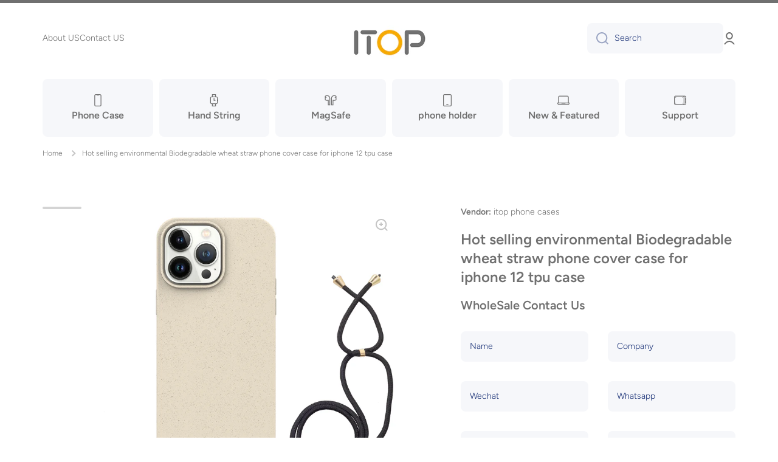

--- FILE ---
content_type: text/html; charset=utf-8
request_url: https://www.gzitop.com/products/hot-selling-environmental-biodegradable-wheat-straw-phone-cover-case-for-iphone-12-tpu-case
body_size: 35353
content:
<!doctype html>
<html class="no-js" lang="zh-CN" data-role="main">
  <head>
    <meta charset="utf-8">
    <meta http-equiv="X-UA-Compatible" content="IE=edge">
    <meta name="viewport" content="width=device-width,initial-scale=1">
    <meta name="theme-color" content="">
    <link rel="canonical" href="https://www.gzitop.com/products/hot-selling-environmental-biodegradable-wheat-straw-phone-cover-case-for-iphone-12-tpu-case">
    <link rel="preconnect" href="https://cdn.shopify.com" crossorigin><link rel="preconnect" href="https://fonts.shopifycdn.com" crossorigin><title>
      Hot selling environmental Biodegradable wheat straw phone cover case f
 &ndash; itop phone cases</title>

    
      <meta name="description" content="Product Description Specification Product Type Hot selling environmental Biodegradable wheat straw phone cover case for iphone 12 tpu case Compatible Brand For iPhone 12/12Pro;for iPhone 12 mini;for iPhone 12Pro Max Design Armor Sample Free Sample Function Shockproof, Strong protection Material TPU+PC Brand Name Itop,C">
    

    

<meta property="og:site_name" content="itop phone cases">
<meta property="og:url" content="https://www.gzitop.com/products/hot-selling-environmental-biodegradable-wheat-straw-phone-cover-case-for-iphone-12-tpu-case">
<meta property="og:title" content="Hot selling environmental Biodegradable wheat straw phone cover case f">
<meta property="og:type" content="product">
<meta property="og:description" content="Product Description Specification Product Type Hot selling environmental Biodegradable wheat straw phone cover case for iphone 12 tpu case Compatible Brand For iPhone 12/12Pro;for iPhone 12 mini;for iPhone 12Pro Max Design Armor Sample Free Sample Function Shockproof, Strong protection Material TPU+PC Brand Name Itop,C"><meta property="og:image" content="http://www.gzitop.com/cdn/shop/products/H9f40830321ee4a0b93950b7f5a70fef49.jpg?v=1671166686">
  <meta property="og:image:secure_url" content="https://www.gzitop.com/cdn/shop/products/H9f40830321ee4a0b93950b7f5a70fef49.jpg?v=1671166686">
  <meta property="og:image:width" content="1500">
  <meta property="og:image:height" content="1500"><meta property="og:price:amount" content="1.42">
  <meta property="og:price:currency" content="USD"><meta name="twitter:card" content="summary_large_image">
<meta name="twitter:title" content="Hot selling environmental Biodegradable wheat straw phone cover case f">
<meta name="twitter:description" content="Product Description Specification Product Type Hot selling environmental Biodegradable wheat straw phone cover case for iphone 12 tpu case Compatible Brand For iPhone 12/12Pro;for iPhone 12 mini;for iPhone 12Pro Max Design Armor Sample Free Sample Function Shockproof, Strong protection Material TPU+PC Brand Name Itop,C">
    
    <script src="//www.gzitop.com/cdn/shop/t/2/assets/global.js?v=24128454263307254171671165056" defer="defer"></script>
    
    <script>window.performance && window.performance.mark && window.performance.mark('shopify.content_for_header.start');</script><meta id="shopify-digital-wallet" name="shopify-digital-wallet" content="/69496701240/digital_wallets/dialog">
<link rel="alternate" type="application/json+oembed" href="https://www.gzitop.com/products/hot-selling-environmental-biodegradable-wheat-straw-phone-cover-case-for-iphone-12-tpu-case.oembed">
<script async="async" src="/checkouts/internal/preloads.js?locale=zh-US"></script>
<script id="shopify-features" type="application/json">{"accessToken":"d47270bd93564f5d1111247e333e3969","betas":["rich-media-storefront-analytics"],"domain":"www.gzitop.com","predictiveSearch":false,"shopId":69496701240,"locale":"zh-cn"}</script>
<script>var Shopify = Shopify || {};
Shopify.shop = "gzitop.myshopify.com";
Shopify.locale = "zh-CN";
Shopify.currency = {"active":"USD","rate":"1.0"};
Shopify.country = "US";
Shopify.theme = {"name":"Minion","id":140051284280,"schema_name":"Minion","schema_version":"1.4.4","theme_store_id":1571,"role":"main"};
Shopify.theme.handle = "null";
Shopify.theme.style = {"id":null,"handle":null};
Shopify.cdnHost = "www.gzitop.com/cdn";
Shopify.routes = Shopify.routes || {};
Shopify.routes.root = "/";</script>
<script type="module">!function(o){(o.Shopify=o.Shopify||{}).modules=!0}(window);</script>
<script>!function(o){function n(){var o=[];function n(){o.push(Array.prototype.slice.apply(arguments))}return n.q=o,n}var t=o.Shopify=o.Shopify||{};t.loadFeatures=n(),t.autoloadFeatures=n()}(window);</script>
<script id="shop-js-analytics" type="application/json">{"pageType":"product"}</script>
<script defer="defer" async type="module" src="//www.gzitop.com/cdn/shopifycloud/shop-js/modules/v2/client.init-shop-cart-sync_DF731VOk.zh-CN.esm.js"></script>
<script defer="defer" async type="module" src="//www.gzitop.com/cdn/shopifycloud/shop-js/modules/v2/chunk.common_BjuTtzQd.esm.js"></script>
<script type="module">
  await import("//www.gzitop.com/cdn/shopifycloud/shop-js/modules/v2/client.init-shop-cart-sync_DF731VOk.zh-CN.esm.js");
await import("//www.gzitop.com/cdn/shopifycloud/shop-js/modules/v2/chunk.common_BjuTtzQd.esm.js");

  window.Shopify.SignInWithShop?.initShopCartSync?.({"fedCMEnabled":true,"windoidEnabled":true});

</script>
<script id="__st">var __st={"a":69496701240,"offset":28800,"reqid":"4aaa8b3e-e931-46e0-b91b-07f48cefb9cb-1768681248","pageurl":"www.gzitop.com\/products\/hot-selling-environmental-biodegradable-wheat-straw-phone-cover-case-for-iphone-12-tpu-case","u":"0ca3d59a9f6d","p":"product","rtyp":"product","rid":8047075426616};</script>
<script>window.ShopifyPaypalV4VisibilityTracking = true;</script>
<script id="captcha-bootstrap">!function(){'use strict';const t='contact',e='account',n='new_comment',o=[[t,t],['blogs',n],['comments',n],[t,'customer']],c=[[e,'customer_login'],[e,'guest_login'],[e,'recover_customer_password'],[e,'create_customer']],r=t=>t.map((([t,e])=>`form[action*='/${t}']:not([data-nocaptcha='true']) input[name='form_type'][value='${e}']`)).join(','),a=t=>()=>t?[...document.querySelectorAll(t)].map((t=>t.form)):[];function s(){const t=[...o],e=r(t);return a(e)}const i='password',u='form_key',d=['recaptcha-v3-token','g-recaptcha-response','h-captcha-response',i],f=()=>{try{return window.sessionStorage}catch{return}},m='__shopify_v',_=t=>t.elements[u];function p(t,e,n=!1){try{const o=window.sessionStorage,c=JSON.parse(o.getItem(e)),{data:r}=function(t){const{data:e,action:n}=t;return t[m]||n?{data:e,action:n}:{data:t,action:n}}(c);for(const[e,n]of Object.entries(r))t.elements[e]&&(t.elements[e].value=n);n&&o.removeItem(e)}catch(o){console.error('form repopulation failed',{error:o})}}const l='form_type',E='cptcha';function T(t){t.dataset[E]=!0}const w=window,h=w.document,L='Shopify',v='ce_forms',y='captcha';let A=!1;((t,e)=>{const n=(g='f06e6c50-85a8-45c8-87d0-21a2b65856fe',I='https://cdn.shopify.com/shopifycloud/storefront-forms-hcaptcha/ce_storefront_forms_captcha_hcaptcha.v1.5.2.iife.js',D={infoText:'受 hCaptcha 保护',privacyText:'隐私',termsText:'条款'},(t,e,n)=>{const o=w[L][v],c=o.bindForm;if(c)return c(t,g,e,D).then(n);var r;o.q.push([[t,g,e,D],n]),r=I,A||(h.body.append(Object.assign(h.createElement('script'),{id:'captcha-provider',async:!0,src:r})),A=!0)});var g,I,D;w[L]=w[L]||{},w[L][v]=w[L][v]||{},w[L][v].q=[],w[L][y]=w[L][y]||{},w[L][y].protect=function(t,e){n(t,void 0,e),T(t)},Object.freeze(w[L][y]),function(t,e,n,w,h,L){const[v,y,A,g]=function(t,e,n){const i=e?o:[],u=t?c:[],d=[...i,...u],f=r(d),m=r(i),_=r(d.filter((([t,e])=>n.includes(e))));return[a(f),a(m),a(_),s()]}(w,h,L),I=t=>{const e=t.target;return e instanceof HTMLFormElement?e:e&&e.form},D=t=>v().includes(t);t.addEventListener('submit',(t=>{const e=I(t);if(!e)return;const n=D(e)&&!e.dataset.hcaptchaBound&&!e.dataset.recaptchaBound,o=_(e),c=g().includes(e)&&(!o||!o.value);(n||c)&&t.preventDefault(),c&&!n&&(function(t){try{if(!f())return;!function(t){const e=f();if(!e)return;const n=_(t);if(!n)return;const o=n.value;o&&e.removeItem(o)}(t);const e=Array.from(Array(32),(()=>Math.random().toString(36)[2])).join('');!function(t,e){_(t)||t.append(Object.assign(document.createElement('input'),{type:'hidden',name:u})),t.elements[u].value=e}(t,e),function(t,e){const n=f();if(!n)return;const o=[...t.querySelectorAll(`input[type='${i}']`)].map((({name:t})=>t)),c=[...d,...o],r={};for(const[a,s]of new FormData(t).entries())c.includes(a)||(r[a]=s);n.setItem(e,JSON.stringify({[m]:1,action:t.action,data:r}))}(t,e)}catch(e){console.error('failed to persist form',e)}}(e),e.submit())}));const S=(t,e)=>{t&&!t.dataset[E]&&(n(t,e.some((e=>e===t))),T(t))};for(const o of['focusin','change'])t.addEventListener(o,(t=>{const e=I(t);D(e)&&S(e,y())}));const B=e.get('form_key'),M=e.get(l),P=B&&M;t.addEventListener('DOMContentLoaded',(()=>{const t=y();if(P)for(const e of t)e.elements[l].value===M&&p(e,B);[...new Set([...A(),...v().filter((t=>'true'===t.dataset.shopifyCaptcha))])].forEach((e=>S(e,t)))}))}(h,new URLSearchParams(w.location.search),n,t,e,['guest_login'])})(!0,!0)}();</script>
<script integrity="sha256-4kQ18oKyAcykRKYeNunJcIwy7WH5gtpwJnB7kiuLZ1E=" data-source-attribution="shopify.loadfeatures" defer="defer" src="//www.gzitop.com/cdn/shopifycloud/storefront/assets/storefront/load_feature-a0a9edcb.js" crossorigin="anonymous"></script>
<script data-source-attribution="shopify.dynamic_checkout.dynamic.init">var Shopify=Shopify||{};Shopify.PaymentButton=Shopify.PaymentButton||{isStorefrontPortableWallets:!0,init:function(){window.Shopify.PaymentButton.init=function(){};var t=document.createElement("script");t.src="https://www.gzitop.com/cdn/shopifycloud/portable-wallets/latest/portable-wallets.zh-cn.js",t.type="module",document.head.appendChild(t)}};
</script>
<script data-source-attribution="shopify.dynamic_checkout.buyer_consent">
  function portableWalletsHideBuyerConsent(e){var t=document.getElementById("shopify-buyer-consent"),n=document.getElementById("shopify-subscription-policy-button");t&&n&&(t.classList.add("hidden"),t.setAttribute("aria-hidden","true"),n.removeEventListener("click",e))}function portableWalletsShowBuyerConsent(e){var t=document.getElementById("shopify-buyer-consent"),n=document.getElementById("shopify-subscription-policy-button");t&&n&&(t.classList.remove("hidden"),t.removeAttribute("aria-hidden"),n.addEventListener("click",e))}window.Shopify?.PaymentButton&&(window.Shopify.PaymentButton.hideBuyerConsent=portableWalletsHideBuyerConsent,window.Shopify.PaymentButton.showBuyerConsent=portableWalletsShowBuyerConsent);
</script>
<script data-source-attribution="shopify.dynamic_checkout.cart.bootstrap">document.addEventListener("DOMContentLoaded",(function(){function t(){return document.querySelector("shopify-accelerated-checkout-cart, shopify-accelerated-checkout")}if(t())Shopify.PaymentButton.init();else{new MutationObserver((function(e,n){t()&&(Shopify.PaymentButton.init(),n.disconnect())})).observe(document.body,{childList:!0,subtree:!0})}}));
</script>
<script id="sections-script" data-sections="main-product,footer" defer="defer" src="//www.gzitop.com/cdn/shop/t/2/compiled_assets/scripts.js?307"></script>
<script>window.performance && window.performance.mark && window.performance.mark('shopify.content_for_header.end');</script>

    
    <style data-shopify>    
      @font-face {
  font-family: Figtree;
  font-weight: 300;
  font-style: normal;
  font-display: swap;
  src: url("//www.gzitop.com/cdn/fonts/figtree/figtree_n3.e4cc0323f8b9feb279bf6ced9d868d88ce80289f.woff2") format("woff2"),
       url("//www.gzitop.com/cdn/fonts/figtree/figtree_n3.db79ac3fb83d054d99bd79fccf8e8782b5cf449e.woff") format("woff");
}

@font-face {
  font-family: Figtree;
  font-weight: 600;
  font-style: normal;
  font-display: swap;
  src: url("//www.gzitop.com/cdn/fonts/figtree/figtree_n6.9d1ea52bb49a0a86cfd1b0383d00f83d3fcc14de.woff2") format("woff2"),
       url("//www.gzitop.com/cdn/fonts/figtree/figtree_n6.f0fcdea525a0e47b2ae4ab645832a8e8a96d31d3.woff") format("woff");
}

@font-face {
  font-family: Figtree;
  font-weight: 300;
  font-style: italic;
  font-display: swap;
  src: url("//www.gzitop.com/cdn/fonts/figtree/figtree_i3.914abbe7a583759f0a18bf02652c9ee1f4bb1c6d.woff2") format("woff2"),
       url("//www.gzitop.com/cdn/fonts/figtree/figtree_i3.3d7354f07ddb3c61082efcb69896c65d6c00d9fa.woff") format("woff");
}

      @font-face {
  font-family: Figtree;
  font-weight: 600;
  font-style: italic;
  font-display: swap;
  src: url("//www.gzitop.com/cdn/fonts/figtree/figtree_i6.702baae75738b446cfbed6ac0d60cab7b21e61ba.woff2") format("woff2"),
       url("//www.gzitop.com/cdn/fonts/figtree/figtree_i6.6b8dc40d16c9905d29525156e284509f871ce8f9.woff") format("woff");
}

      @font-face {
  font-family: Figtree;
  font-weight: 600;
  font-style: normal;
  font-display: swap;
  src: url("//www.gzitop.com/cdn/fonts/figtree/figtree_n6.9d1ea52bb49a0a86cfd1b0383d00f83d3fcc14de.woff2") format("woff2"),
       url("//www.gzitop.com/cdn/fonts/figtree/figtree_n6.f0fcdea525a0e47b2ae4ab645832a8e8a96d31d3.woff") format("woff");
}

    
      :root {
    	--duration-short: .2s;
        --duration-medium: .3s;
    	--duration-large: .5s;
    	--animation-bezier: ease;
    	--zoom-animation-bezier: cubic-bezier(.15,.75,.5,1);
    
        --animation-type: cubic-bezier(0, 0, 0.3, 1);
        --animation-time: .5s;

        --product-thumbnail_move-up: 0.35s;
        --product-thumbnail_move-up_type: linear;
        --product-thumbnail-button_opacity_hover: 0.15s;
        --product-thumbnail-button_opacity_over: 0.3s;
        --product-thumbnail-button_opacity_type: linear;
        --product-thumbnail-button_move: 0.35s;
        --product-thumbnail-button_move_type: linear;

        --font-heading-family: Figtree, sans-serif;
        --font-heading-style: normal;
        --font-heading-weight: 600;
    
        --font-body-family: Figtree, sans-serif;
        --font-body-style: normal;
        --font-body-weight: 300;
    	--font-body-bold-weight: 600;
    	--font-button-weight: 600;
    
    	--font-heading-scale: 1.0;
        --font-body-scale: 1.0;
    
        --font-body-size: calc(16px * var(--font-body-scale));
        --font-body-line-height: 130%;
        --font-body2-size: calc(14px * var(--font-body-scale));
        --font-body2-line-height: 130%;
        --font-body3-size: calc(12px * var(--font-body-scale));
        --font-body3-line-height: 130%;
        --font-body4-size: calc(10px * var(--font-body-scale));
        --font-body4-line-height: 130%;

        --color-body-background: #ffffff;
        --color-secondary-background: #f6f7fa;
      	--color-section-background: var(--color-secondary-background);--color-simple-dropdown: #ffffff;
    	--color-vertical-menu-dropdown: #ffffff;

        --color-base:#707070;
    	--color-base-rgb: 112, 112, 112;
        --color-accent:#ffd701;
        --color-subheading: var(--color-accent);
        --color-text-link:#0568d6;

        --color-price: #142c73;
        --color-old-price: #d20404;
        --color-lines-borders: rgba(112, 112, 112, 0.3);
        --color-input-background: #f6f7fa;
        --color-input-text: #142c73;
        --color-input-background-active: var(--color-body-background);
        --opacity-icons: 0.4;

    	--mobile-focus-color: rgba(112, 112, 112, 0.04);

    	--shadow: 0px 4px 20px rgba(22, 19, 69, 0.13);--auto-text-color-button-light:#ffffff;
    	--auto-text-color-button-dark:var(--color-base);
    	--auto-input-color-active-border-light: rgba(255,255,255,0.3);
    	--auto-input-color-active-border-dark:rgba(var(--color-base-rgb),0.3);--auto-text-color-input-light:#ffffff;
    	--auto-text-color-input-dark:var(--color-input-text);--auto-text-color-accent: 
var(--color-base)
;--auto-text-color--with-base-color: #ffffff;--radius: 8px;
    	--radius-input: 8px;
    	--radius-button: 8px;
    	--radius-badge:3px;
    	--radius-checkbox:4px;

        --color-badge-1:#d20404;--color-badge-1-text: var(--auto-text-color-button-light);--color-badge-2:#ef6c00;--color-badge-2-text: var(--auto-text-color-button-light);--color-badge-3:#142c73;--color-badge-3-text: var(--auto-text-color-button-light);--color-free-delivery-bar: #99D5CF;
      
    	--color-error: #d20404;
    
        --form_field-height: 50px;

        --page-width: 1600px;
        --page-padding: 40px;

        --sections-top-spacing: 100px;
    	--sections-top-spacing-mobile: 80px;
		--sections-top-spacing--medium: 80px;
    	--sections-top-spacing--medium-mobile: 60px;
		--sections-top-spacing--small: 40px;
    	--sections-top-spacing--small-mobile: 40px;

        --padding1: 10px;
        --padding2: 20px;
        --padding3: 30px;
        --padding4: 40px;
    	--padding5: 60px;
      }

      *,
      *::before,
      *::after {
      	box-sizing: border-box;
      }
      html {
        box-sizing: border-box;
        height: 100%;
     	-webkit-tap-highlight-color: transparent;
    	scroll-behavior: smooth;
      }
      body {
        display: grid;
        grid-template-rows: auto auto 1fr auto;
        grid-template-columns: 100%;
        min-height: 100%;
        margin: 0;
        font-size: var(--font-body-size);
        line-height: var(--font-body-line-height);
        color: var(--color-base);
    	background: var(--color-body-background);
        font-family: var(--font-body-family);
        font-style: var(--font-body-style);
        font-weight: var(--font-body-weight);
        -webkit-text-size-adjust: none;
    	text-size-adjust: none;
    	overflow-x: hidden;
      }.btn{
        --background: var(--color-accent);--color: var(--auto-text-color-button-dark);
    	--fill: var(--auto-text-color-button-dark);}.btn--secondary{
        --background: var(--color-base);--color: var(--auto-text-color-button-light);
    	--fill: var(--auto-text-color-button-light);}
    
    .visually-hidden {
      position: absolute!important;
      overflow: hidden;
      margin: -1px;
      border: 0;
      clip: rect(0 0 0 0);
      word-wrap: normal!important;
    }
    .visually-hidden:not(:focus),
    .visually-hidden:not(:focus-visible){
      width: 1px;
      height: 1px;
      padding: 0;
    }
    .announcement-bar{
      opacity:0;
    }
    .popup-modal{
      display: none;
    }.js #MainContent{
      opacity:0;
      transition: opacity 1s var(--animation-bezier);
    }
    .js.dom-loaded #MainContent{
      opacity:1;
    }</style>

    <link href="//www.gzitop.com/cdn/shop/t/2/assets/base.css?v=133040866220987134501671165061" rel="stylesheet" type="text/css" media="all" />
<link rel="preload" as="font" href="//www.gzitop.com/cdn/fonts/figtree/figtree_n3.e4cc0323f8b9feb279bf6ced9d868d88ce80289f.woff2" type="font/woff2" crossorigin><link rel="preload" as="font" href="//www.gzitop.com/cdn/fonts/figtree/figtree_n6.9d1ea52bb49a0a86cfd1b0383d00f83d3fcc14de.woff2" type="font/woff2" crossorigin><link rel="stylesheet" href="//www.gzitop.com/cdn/shop/t/2/assets/component-predictive-search.css?v=132688594930486358221671165055" media="print" onload="this.media='all'"><script>
      document.documentElement.className = document.documentElement.className.replace('no-js', 'js');
      if (Shopify.designMode) {
        document.documentElement.classList.add('shopify-design-mode');
      }
      document.addEventListener("DOMContentLoaded", function(event) {
        document.documentElement.classList.add('dom-loaded');
      });
    </script>
  <link href="https://monorail-edge.shopifysvc.com" rel="dns-prefetch">
<script>(function(){if ("sendBeacon" in navigator && "performance" in window) {try {var session_token_from_headers = performance.getEntriesByType('navigation')[0].serverTiming.find(x => x.name == '_s').description;} catch {var session_token_from_headers = undefined;}var session_cookie_matches = document.cookie.match(/_shopify_s=([^;]*)/);var session_token_from_cookie = session_cookie_matches && session_cookie_matches.length === 2 ? session_cookie_matches[1] : "";var session_token = session_token_from_headers || session_token_from_cookie || "";function handle_abandonment_event(e) {var entries = performance.getEntries().filter(function(entry) {return /monorail-edge.shopifysvc.com/.test(entry.name);});if (!window.abandonment_tracked && entries.length === 0) {window.abandonment_tracked = true;var currentMs = Date.now();var navigation_start = performance.timing.navigationStart;var payload = {shop_id: 69496701240,url: window.location.href,navigation_start,duration: currentMs - navigation_start,session_token,page_type: "product"};window.navigator.sendBeacon("https://monorail-edge.shopifysvc.com/v1/produce", JSON.stringify({schema_id: "online_store_buyer_site_abandonment/1.1",payload: payload,metadata: {event_created_at_ms: currentMs,event_sent_at_ms: currentMs}}));}}window.addEventListener('pagehide', handle_abandonment_event);}}());</script>
<script id="web-pixels-manager-setup">(function e(e,d,r,n,o){if(void 0===o&&(o={}),!Boolean(null===(a=null===(i=window.Shopify)||void 0===i?void 0:i.analytics)||void 0===a?void 0:a.replayQueue)){var i,a;window.Shopify=window.Shopify||{};var t=window.Shopify;t.analytics=t.analytics||{};var s=t.analytics;s.replayQueue=[],s.publish=function(e,d,r){return s.replayQueue.push([e,d,r]),!0};try{self.performance.mark("wpm:start")}catch(e){}var l=function(){var e={modern:/Edge?\/(1{2}[4-9]|1[2-9]\d|[2-9]\d{2}|\d{4,})\.\d+(\.\d+|)|Firefox\/(1{2}[4-9]|1[2-9]\d|[2-9]\d{2}|\d{4,})\.\d+(\.\d+|)|Chrom(ium|e)\/(9{2}|\d{3,})\.\d+(\.\d+|)|(Maci|X1{2}).+ Version\/(15\.\d+|(1[6-9]|[2-9]\d|\d{3,})\.\d+)([,.]\d+|)( \(\w+\)|)( Mobile\/\w+|) Safari\/|Chrome.+OPR\/(9{2}|\d{3,})\.\d+\.\d+|(CPU[ +]OS|iPhone[ +]OS|CPU[ +]iPhone|CPU IPhone OS|CPU iPad OS)[ +]+(15[._]\d+|(1[6-9]|[2-9]\d|\d{3,})[._]\d+)([._]\d+|)|Android:?[ /-](13[3-9]|1[4-9]\d|[2-9]\d{2}|\d{4,})(\.\d+|)(\.\d+|)|Android.+Firefox\/(13[5-9]|1[4-9]\d|[2-9]\d{2}|\d{4,})\.\d+(\.\d+|)|Android.+Chrom(ium|e)\/(13[3-9]|1[4-9]\d|[2-9]\d{2}|\d{4,})\.\d+(\.\d+|)|SamsungBrowser\/([2-9]\d|\d{3,})\.\d+/,legacy:/Edge?\/(1[6-9]|[2-9]\d|\d{3,})\.\d+(\.\d+|)|Firefox\/(5[4-9]|[6-9]\d|\d{3,})\.\d+(\.\d+|)|Chrom(ium|e)\/(5[1-9]|[6-9]\d|\d{3,})\.\d+(\.\d+|)([\d.]+$|.*Safari\/(?![\d.]+ Edge\/[\d.]+$))|(Maci|X1{2}).+ Version\/(10\.\d+|(1[1-9]|[2-9]\d|\d{3,})\.\d+)([,.]\d+|)( \(\w+\)|)( Mobile\/\w+|) Safari\/|Chrome.+OPR\/(3[89]|[4-9]\d|\d{3,})\.\d+\.\d+|(CPU[ +]OS|iPhone[ +]OS|CPU[ +]iPhone|CPU IPhone OS|CPU iPad OS)[ +]+(10[._]\d+|(1[1-9]|[2-9]\d|\d{3,})[._]\d+)([._]\d+|)|Android:?[ /-](13[3-9]|1[4-9]\d|[2-9]\d{2}|\d{4,})(\.\d+|)(\.\d+|)|Mobile Safari.+OPR\/([89]\d|\d{3,})\.\d+\.\d+|Android.+Firefox\/(13[5-9]|1[4-9]\d|[2-9]\d{2}|\d{4,})\.\d+(\.\d+|)|Android.+Chrom(ium|e)\/(13[3-9]|1[4-9]\d|[2-9]\d{2}|\d{4,})\.\d+(\.\d+|)|Android.+(UC? ?Browser|UCWEB|U3)[ /]?(15\.([5-9]|\d{2,})|(1[6-9]|[2-9]\d|\d{3,})\.\d+)\.\d+|SamsungBrowser\/(5\.\d+|([6-9]|\d{2,})\.\d+)|Android.+MQ{2}Browser\/(14(\.(9|\d{2,})|)|(1[5-9]|[2-9]\d|\d{3,})(\.\d+|))(\.\d+|)|K[Aa][Ii]OS\/(3\.\d+|([4-9]|\d{2,})\.\d+)(\.\d+|)/},d=e.modern,r=e.legacy,n=navigator.userAgent;return n.match(d)?"modern":n.match(r)?"legacy":"unknown"}(),u="modern"===l?"modern":"legacy",c=(null!=n?n:{modern:"",legacy:""})[u],f=function(e){return[e.baseUrl,"/wpm","/b",e.hashVersion,"modern"===e.buildTarget?"m":"l",".js"].join("")}({baseUrl:d,hashVersion:r,buildTarget:u}),m=function(e){var d=e.version,r=e.bundleTarget,n=e.surface,o=e.pageUrl,i=e.monorailEndpoint;return{emit:function(e){var a=e.status,t=e.errorMsg,s=(new Date).getTime(),l=JSON.stringify({metadata:{event_sent_at_ms:s},events:[{schema_id:"web_pixels_manager_load/3.1",payload:{version:d,bundle_target:r,page_url:o,status:a,surface:n,error_msg:t},metadata:{event_created_at_ms:s}}]});if(!i)return console&&console.warn&&console.warn("[Web Pixels Manager] No Monorail endpoint provided, skipping logging."),!1;try{return self.navigator.sendBeacon.bind(self.navigator)(i,l)}catch(e){}var u=new XMLHttpRequest;try{return u.open("POST",i,!0),u.setRequestHeader("Content-Type","text/plain"),u.send(l),!0}catch(e){return console&&console.warn&&console.warn("[Web Pixels Manager] Got an unhandled error while logging to Monorail."),!1}}}}({version:r,bundleTarget:l,surface:e.surface,pageUrl:self.location.href,monorailEndpoint:e.monorailEndpoint});try{o.browserTarget=l,function(e){var d=e.src,r=e.async,n=void 0===r||r,o=e.onload,i=e.onerror,a=e.sri,t=e.scriptDataAttributes,s=void 0===t?{}:t,l=document.createElement("script"),u=document.querySelector("head"),c=document.querySelector("body");if(l.async=n,l.src=d,a&&(l.integrity=a,l.crossOrigin="anonymous"),s)for(var f in s)if(Object.prototype.hasOwnProperty.call(s,f))try{l.dataset[f]=s[f]}catch(e){}if(o&&l.addEventListener("load",o),i&&l.addEventListener("error",i),u)u.appendChild(l);else{if(!c)throw new Error("Did not find a head or body element to append the script");c.appendChild(l)}}({src:f,async:!0,onload:function(){if(!function(){var e,d;return Boolean(null===(d=null===(e=window.Shopify)||void 0===e?void 0:e.analytics)||void 0===d?void 0:d.initialized)}()){var d=window.webPixelsManager.init(e)||void 0;if(d){var r=window.Shopify.analytics;r.replayQueue.forEach((function(e){var r=e[0],n=e[1],o=e[2];d.publishCustomEvent(r,n,o)})),r.replayQueue=[],r.publish=d.publishCustomEvent,r.visitor=d.visitor,r.initialized=!0}}},onerror:function(){return m.emit({status:"failed",errorMsg:"".concat(f," has failed to load")})},sri:function(e){var d=/^sha384-[A-Za-z0-9+/=]+$/;return"string"==typeof e&&d.test(e)}(c)?c:"",scriptDataAttributes:o}),m.emit({status:"loading"})}catch(e){m.emit({status:"failed",errorMsg:(null==e?void 0:e.message)||"Unknown error"})}}})({shopId: 69496701240,storefrontBaseUrl: "https://www.gzitop.com",extensionsBaseUrl: "https://extensions.shopifycdn.com/cdn/shopifycloud/web-pixels-manager",monorailEndpoint: "https://monorail-edge.shopifysvc.com/unstable/produce_batch",surface: "storefront-renderer",enabledBetaFlags: ["2dca8a86"],webPixelsConfigList: [{"id":"shopify-app-pixel","configuration":"{}","eventPayloadVersion":"v1","runtimeContext":"STRICT","scriptVersion":"0450","apiClientId":"shopify-pixel","type":"APP","privacyPurposes":["ANALYTICS","MARKETING"]},{"id":"shopify-custom-pixel","eventPayloadVersion":"v1","runtimeContext":"LAX","scriptVersion":"0450","apiClientId":"shopify-pixel","type":"CUSTOM","privacyPurposes":["ANALYTICS","MARKETING"]}],isMerchantRequest: false,initData: {"shop":{"name":"itop phone cases","paymentSettings":{"currencyCode":"USD"},"myshopifyDomain":"gzitop.myshopify.com","countryCode":"CN","storefrontUrl":"https:\/\/www.gzitop.com"},"customer":null,"cart":null,"checkout":null,"productVariants":[{"price":{"amount":1.42,"currencyCode":"USD"},"product":{"title":"Hot selling environmental Biodegradable wheat straw phone cover case for iphone 12 tpu case","vendor":"itop phone cases","id":"8047075426616","untranslatedTitle":"Hot selling environmental Biodegradable wheat straw phone cover case for iphone 12 tpu case","url":"\/products\/hot-selling-environmental-biodegradable-wheat-straw-phone-cover-case-for-iphone-12-tpu-case","type":""},"id":"44230065848632","image":{"src":"\/\/www.gzitop.com\/cdn\/shop\/products\/H9f40830321ee4a0b93950b7f5a70fef49.jpg?v=1671166686"},"sku":"","title":"For iPhone 14 Pro Max \/ White \/ OPP BAG","untranslatedTitle":"For iPhone 14 Pro Max \/ White \/ OPP BAG"},{"price":{"amount":1.42,"currencyCode":"USD"},"product":{"title":"Hot selling environmental Biodegradable wheat straw phone cover case for iphone 12 tpu case","vendor":"itop phone cases","id":"8047075426616","untranslatedTitle":"Hot selling environmental Biodegradable wheat straw phone cover case for iphone 12 tpu case","url":"\/products\/hot-selling-environmental-biodegradable-wheat-straw-phone-cover-case-for-iphone-12-tpu-case","type":""},"id":"44230065881400","image":{"src":"\/\/www.gzitop.com\/cdn\/shop\/products\/H9f40830321ee4a0b93950b7f5a70fef49.jpg?v=1671166686"},"sku":"","title":"For iPhone 14 Pro Max \/ Red \/ OPP BAG","untranslatedTitle":"For iPhone 14 Pro Max \/ Red \/ OPP BAG"},{"price":{"amount":1.42,"currencyCode":"USD"},"product":{"title":"Hot selling environmental Biodegradable wheat straw phone cover case for iphone 12 tpu case","vendor":"itop phone cases","id":"8047075426616","untranslatedTitle":"Hot selling environmental Biodegradable wheat straw phone cover case for iphone 12 tpu case","url":"\/products\/hot-selling-environmental-biodegradable-wheat-straw-phone-cover-case-for-iphone-12-tpu-case","type":""},"id":"44230065914168","image":{"src":"\/\/www.gzitop.com\/cdn\/shop\/products\/H9f40830321ee4a0b93950b7f5a70fef49.jpg?v=1671166686"},"sku":"","title":"For iPhone 14 Pro Max \/ green \/ OPP BAG","untranslatedTitle":"For iPhone 14 Pro Max \/ green \/ OPP BAG"},{"price":{"amount":1.42,"currencyCode":"USD"},"product":{"title":"Hot selling environmental Biodegradable wheat straw phone cover case for iphone 12 tpu case","vendor":"itop phone cases","id":"8047075426616","untranslatedTitle":"Hot selling environmental Biodegradable wheat straw phone cover case for iphone 12 tpu case","url":"\/products\/hot-selling-environmental-biodegradable-wheat-straw-phone-cover-case-for-iphone-12-tpu-case","type":""},"id":"44230065946936","image":{"src":"\/\/www.gzitop.com\/cdn\/shop\/products\/H9f40830321ee4a0b93950b7f5a70fef49.jpg?v=1671166686"},"sku":"","title":"For iPhone 14 Pro Max \/ Army Green \/ OPP BAG","untranslatedTitle":"For iPhone 14 Pro Max \/ Army Green \/ OPP BAG"},{"price":{"amount":1.42,"currencyCode":"USD"},"product":{"title":"Hot selling environmental Biodegradable wheat straw phone cover case for iphone 12 tpu case","vendor":"itop phone cases","id":"8047075426616","untranslatedTitle":"Hot selling environmental Biodegradable wheat straw phone cover case for iphone 12 tpu case","url":"\/products\/hot-selling-environmental-biodegradable-wheat-straw-phone-cover-case-for-iphone-12-tpu-case","type":""},"id":"44230065979704","image":{"src":"\/\/www.gzitop.com\/cdn\/shop\/products\/H9f40830321ee4a0b93950b7f5a70fef49.jpg?v=1671166686"},"sku":"","title":"For iPhone 14 Plus \/ Army Green \/ OPP BAG","untranslatedTitle":"For iPhone 14 Plus \/ Army Green \/ OPP BAG"},{"price":{"amount":1.42,"currencyCode":"USD"},"product":{"title":"Hot selling environmental Biodegradable wheat straw phone cover case for iphone 12 tpu case","vendor":"itop phone cases","id":"8047075426616","untranslatedTitle":"Hot selling environmental Biodegradable wheat straw phone cover case for iphone 12 tpu case","url":"\/products\/hot-selling-environmental-biodegradable-wheat-straw-phone-cover-case-for-iphone-12-tpu-case","type":""},"id":"44230066012472","image":{"src":"\/\/www.gzitop.com\/cdn\/shop\/products\/H9f40830321ee4a0b93950b7f5a70fef49.jpg?v=1671166686"},"sku":"","title":"For iPhone 14 Pro Max \/ Blue \/ OPP BAG","untranslatedTitle":"For iPhone 14 Pro Max \/ Blue \/ OPP BAG"},{"price":{"amount":1.42,"currencyCode":"USD"},"product":{"title":"Hot selling environmental Biodegradable wheat straw phone cover case for iphone 12 tpu case","vendor":"itop phone cases","id":"8047075426616","untranslatedTitle":"Hot selling environmental Biodegradable wheat straw phone cover case for iphone 12 tpu case","url":"\/products\/hot-selling-environmental-biodegradable-wheat-straw-phone-cover-case-for-iphone-12-tpu-case","type":""},"id":"44230066045240","image":{"src":"\/\/www.gzitop.com\/cdn\/shop\/products\/H9f40830321ee4a0b93950b7f5a70fef49.jpg?v=1671166686"},"sku":"","title":"For iPhone 14 Pro Max \/ black \/ OPP BAG","untranslatedTitle":"For iPhone 14 Pro Max \/ black \/ OPP BAG"},{"price":{"amount":1.42,"currencyCode":"USD"},"product":{"title":"Hot selling environmental Biodegradable wheat straw phone cover case for iphone 12 tpu case","vendor":"itop phone cases","id":"8047075426616","untranslatedTitle":"Hot selling environmental Biodegradable wheat straw phone cover case for iphone 12 tpu case","url":"\/products\/hot-selling-environmental-biodegradable-wheat-straw-phone-cover-case-for-iphone-12-tpu-case","type":""},"id":"44230066078008","image":{"src":"\/\/www.gzitop.com\/cdn\/shop\/products\/H9f40830321ee4a0b93950b7f5a70fef49.jpg?v=1671166686"},"sku":"","title":"For iPhone 14 Pro Max \/ Pink \/ OPP BAG","untranslatedTitle":"For iPhone 14 Pro Max \/ Pink \/ OPP BAG"},{"price":{"amount":1.42,"currencyCode":"USD"},"product":{"title":"Hot selling environmental Biodegradable wheat straw phone cover case for iphone 12 tpu case","vendor":"itop phone cases","id":"8047075426616","untranslatedTitle":"Hot selling environmental Biodegradable wheat straw phone cover case for iphone 12 tpu case","url":"\/products\/hot-selling-environmental-biodegradable-wheat-straw-phone-cover-case-for-iphone-12-tpu-case","type":""},"id":"44230066143544","image":{"src":"\/\/www.gzitop.com\/cdn\/shop\/products\/H9f40830321ee4a0b93950b7f5a70fef49.jpg?v=1671166686"},"sku":"","title":"For iPhone 14 \/ Blue \/ OPP BAG","untranslatedTitle":"For iPhone 14 \/ Blue \/ OPP BAG"},{"price":{"amount":1.42,"currencyCode":"USD"},"product":{"title":"Hot selling environmental Biodegradable wheat straw phone cover case for iphone 12 tpu case","vendor":"itop phone cases","id":"8047075426616","untranslatedTitle":"Hot selling environmental Biodegradable wheat straw phone cover case for iphone 12 tpu case","url":"\/products\/hot-selling-environmental-biodegradable-wheat-straw-phone-cover-case-for-iphone-12-tpu-case","type":""},"id":"44230066176312","image":{"src":"\/\/www.gzitop.com\/cdn\/shop\/products\/H9f40830321ee4a0b93950b7f5a70fef49.jpg?v=1671166686"},"sku":"","title":"For iPhone 14 \/ black \/ OPP BAG","untranslatedTitle":"For iPhone 14 \/ black \/ OPP BAG"},{"price":{"amount":1.42,"currencyCode":"USD"},"product":{"title":"Hot selling environmental Biodegradable wheat straw phone cover case for iphone 12 tpu case","vendor":"itop phone cases","id":"8047075426616","untranslatedTitle":"Hot selling environmental Biodegradable wheat straw phone cover case for iphone 12 tpu case","url":"\/products\/hot-selling-environmental-biodegradable-wheat-straw-phone-cover-case-for-iphone-12-tpu-case","type":""},"id":"44230066209080","image":{"src":"\/\/www.gzitop.com\/cdn\/shop\/products\/H9f40830321ee4a0b93950b7f5a70fef49.jpg?v=1671166686"},"sku":"","title":"For iPhone 14 \/ Pink \/ OPP BAG","untranslatedTitle":"For iPhone 14 \/ Pink \/ OPP BAG"},{"price":{"amount":1.42,"currencyCode":"USD"},"product":{"title":"Hot selling environmental Biodegradable wheat straw phone cover case for iphone 12 tpu case","vendor":"itop phone cases","id":"8047075426616","untranslatedTitle":"Hot selling environmental Biodegradable wheat straw phone cover case for iphone 12 tpu case","url":"\/products\/hot-selling-environmental-biodegradable-wheat-straw-phone-cover-case-for-iphone-12-tpu-case","type":""},"id":"44230066241848","image":{"src":"\/\/www.gzitop.com\/cdn\/shop\/products\/H9f40830321ee4a0b93950b7f5a70fef49.jpg?v=1671166686"},"sku":"","title":"For iPhone 14 \/ White \/ OPP BAG","untranslatedTitle":"For iPhone 14 \/ White \/ OPP BAG"},{"price":{"amount":1.42,"currencyCode":"USD"},"product":{"title":"Hot selling environmental Biodegradable wheat straw phone cover case for iphone 12 tpu case","vendor":"itop phone cases","id":"8047075426616","untranslatedTitle":"Hot selling environmental Biodegradable wheat straw phone cover case for iphone 12 tpu case","url":"\/products\/hot-selling-environmental-biodegradable-wheat-straw-phone-cover-case-for-iphone-12-tpu-case","type":""},"id":"44230066274616","image":{"src":"\/\/www.gzitop.com\/cdn\/shop\/products\/H9f40830321ee4a0b93950b7f5a70fef49.jpg?v=1671166686"},"sku":"","title":"For iPhone11 \/ White \/ OPP BAG","untranslatedTitle":"For iPhone11 \/ White \/ OPP BAG"},{"price":{"amount":1.42,"currencyCode":"USD"},"product":{"title":"Hot selling environmental Biodegradable wheat straw phone cover case for iphone 12 tpu case","vendor":"itop phone cases","id":"8047075426616","untranslatedTitle":"Hot selling environmental Biodegradable wheat straw phone cover case for iphone 12 tpu case","url":"\/products\/hot-selling-environmental-biodegradable-wheat-straw-phone-cover-case-for-iphone-12-tpu-case","type":""},"id":"44230066307384","image":{"src":"\/\/www.gzitop.com\/cdn\/shop\/products\/H9f40830321ee4a0b93950b7f5a70fef49.jpg?v=1671166686"},"sku":"","title":"For iPhone11 \/ Red \/ OPP BAG","untranslatedTitle":"For iPhone11 \/ Red \/ OPP BAG"},{"price":{"amount":1.42,"currencyCode":"USD"},"product":{"title":"Hot selling environmental Biodegradable wheat straw phone cover case for iphone 12 tpu case","vendor":"itop phone cases","id":"8047075426616","untranslatedTitle":"Hot selling environmental Biodegradable wheat straw phone cover case for iphone 12 tpu case","url":"\/products\/hot-selling-environmental-biodegradable-wheat-straw-phone-cover-case-for-iphone-12-tpu-case","type":""},"id":"44230066340152","image":{"src":"\/\/www.gzitop.com\/cdn\/shop\/products\/H9f40830321ee4a0b93950b7f5a70fef49.jpg?v=1671166686"},"sku":"","title":"For iPhone11 \/ green \/ OPP BAG","untranslatedTitle":"For iPhone11 \/ green \/ OPP BAG"},{"price":{"amount":1.42,"currencyCode":"USD"},"product":{"title":"Hot selling environmental Biodegradable wheat straw phone cover case for iphone 12 tpu case","vendor":"itop phone cases","id":"8047075426616","untranslatedTitle":"Hot selling environmental Biodegradable wheat straw phone cover case for iphone 12 tpu case","url":"\/products\/hot-selling-environmental-biodegradable-wheat-straw-phone-cover-case-for-iphone-12-tpu-case","type":""},"id":"44230066372920","image":{"src":"\/\/www.gzitop.com\/cdn\/shop\/products\/H9f40830321ee4a0b93950b7f5a70fef49.jpg?v=1671166686"},"sku":"","title":"For iPhone11 \/ Army Green \/ OPP BAG","untranslatedTitle":"For iPhone11 \/ Army Green \/ OPP BAG"},{"price":{"amount":1.42,"currencyCode":"USD"},"product":{"title":"Hot selling environmental Biodegradable wheat straw phone cover case for iphone 12 tpu case","vendor":"itop phone cases","id":"8047075426616","untranslatedTitle":"Hot selling environmental Biodegradable wheat straw phone cover case for iphone 12 tpu case","url":"\/products\/hot-selling-environmental-biodegradable-wheat-straw-phone-cover-case-for-iphone-12-tpu-case","type":""},"id":"44230066405688","image":{"src":"\/\/www.gzitop.com\/cdn\/shop\/products\/H9f40830321ee4a0b93950b7f5a70fef49.jpg?v=1671166686"},"sku":"","title":"For iPhone11 pro \/ Army Green \/ OPP BAG","untranslatedTitle":"For iPhone11 pro \/ Army Green \/ OPP BAG"},{"price":{"amount":1.42,"currencyCode":"USD"},"product":{"title":"Hot selling environmental Biodegradable wheat straw phone cover case for iphone 12 tpu case","vendor":"itop phone cases","id":"8047075426616","untranslatedTitle":"Hot selling environmental Biodegradable wheat straw phone cover case for iphone 12 tpu case","url":"\/products\/hot-selling-environmental-biodegradable-wheat-straw-phone-cover-case-for-iphone-12-tpu-case","type":""},"id":"44230066438456","image":{"src":"\/\/www.gzitop.com\/cdn\/shop\/products\/H9f40830321ee4a0b93950b7f5a70fef49.jpg?v=1671166686"},"sku":"","title":"For iPhone11 \/ Blue \/ OPP BAG","untranslatedTitle":"For iPhone11 \/ Blue \/ OPP BAG"},{"price":{"amount":1.42,"currencyCode":"USD"},"product":{"title":"Hot selling environmental Biodegradable wheat straw phone cover case for iphone 12 tpu case","vendor":"itop phone cases","id":"8047075426616","untranslatedTitle":"Hot selling environmental Biodegradable wheat straw phone cover case for iphone 12 tpu case","url":"\/products\/hot-selling-environmental-biodegradable-wheat-straw-phone-cover-case-for-iphone-12-tpu-case","type":""},"id":"44230066471224","image":{"src":"\/\/www.gzitop.com\/cdn\/shop\/products\/H9f40830321ee4a0b93950b7f5a70fef49.jpg?v=1671166686"},"sku":"","title":"For iPhone11 \/ black \/ OPP BAG","untranslatedTitle":"For iPhone11 \/ black \/ OPP BAG"},{"price":{"amount":1.42,"currencyCode":"USD"},"product":{"title":"Hot selling environmental Biodegradable wheat straw phone cover case for iphone 12 tpu case","vendor":"itop phone cases","id":"8047075426616","untranslatedTitle":"Hot selling environmental Biodegradable wheat straw phone cover case for iphone 12 tpu case","url":"\/products\/hot-selling-environmental-biodegradable-wheat-straw-phone-cover-case-for-iphone-12-tpu-case","type":""},"id":"44230066503992","image":{"src":"\/\/www.gzitop.com\/cdn\/shop\/products\/H9f40830321ee4a0b93950b7f5a70fef49.jpg?v=1671166686"},"sku":"","title":"For iPhone11 \/ Pink \/ OPP BAG","untranslatedTitle":"For iPhone11 \/ Pink \/ OPP BAG"},{"price":{"amount":1.42,"currencyCode":"USD"},"product":{"title":"Hot selling environmental Biodegradable wheat straw phone cover case for iphone 12 tpu case","vendor":"itop phone cases","id":"8047075426616","untranslatedTitle":"Hot selling environmental Biodegradable wheat straw phone cover case for iphone 12 tpu case","url":"\/products\/hot-selling-environmental-biodegradable-wheat-straw-phone-cover-case-for-iphone-12-tpu-case","type":""},"id":"44230066536760","image":{"src":"\/\/www.gzitop.com\/cdn\/shop\/products\/H9f40830321ee4a0b93950b7f5a70fef49.jpg?v=1671166686"},"sku":"","title":"For iPhone11 pro \/ Pink \/ OPP BAG","untranslatedTitle":"For iPhone11 pro \/ Pink \/ OPP BAG"},{"price":{"amount":1.42,"currencyCode":"USD"},"product":{"title":"Hot selling environmental Biodegradable wheat straw phone cover case for iphone 12 tpu case","vendor":"itop phone cases","id":"8047075426616","untranslatedTitle":"Hot selling environmental Biodegradable wheat straw phone cover case for iphone 12 tpu case","url":"\/products\/hot-selling-environmental-biodegradable-wheat-straw-phone-cover-case-for-iphone-12-tpu-case","type":""},"id":"44230066569528","image":{"src":"\/\/www.gzitop.com\/cdn\/shop\/products\/H9f40830321ee4a0b93950b7f5a70fef49.jpg?v=1671166686"},"sku":"","title":"For iPhone11 pro \/ White \/ OPP BAG","untranslatedTitle":"For iPhone11 pro \/ White \/ OPP BAG"},{"price":{"amount":1.42,"currencyCode":"USD"},"product":{"title":"Hot selling environmental Biodegradable wheat straw phone cover case for iphone 12 tpu case","vendor":"itop phone cases","id":"8047075426616","untranslatedTitle":"Hot selling environmental Biodegradable wheat straw phone cover case for iphone 12 tpu case","url":"\/products\/hot-selling-environmental-biodegradable-wheat-straw-phone-cover-case-for-iphone-12-tpu-case","type":""},"id":"44230066602296","image":{"src":"\/\/www.gzitop.com\/cdn\/shop\/products\/H9f40830321ee4a0b93950b7f5a70fef49.jpg?v=1671166686"},"sku":"","title":"For iPhone11 pro \/ Red \/ OPP BAG","untranslatedTitle":"For iPhone11 pro \/ Red \/ OPP BAG"},{"price":{"amount":1.42,"currencyCode":"USD"},"product":{"title":"Hot selling environmental Biodegradable wheat straw phone cover case for iphone 12 tpu case","vendor":"itop phone cases","id":"8047075426616","untranslatedTitle":"Hot selling environmental Biodegradable wheat straw phone cover case for iphone 12 tpu case","url":"\/products\/hot-selling-environmental-biodegradable-wheat-straw-phone-cover-case-for-iphone-12-tpu-case","type":""},"id":"44230066635064","image":{"src":"\/\/www.gzitop.com\/cdn\/shop\/products\/H9f40830321ee4a0b93950b7f5a70fef49.jpg?v=1671166686"},"sku":"","title":"For iPhone11 pro \/ green \/ OPP BAG","untranslatedTitle":"For iPhone11 pro \/ green \/ OPP BAG"},{"price":{"amount":1.42,"currencyCode":"USD"},"product":{"title":"Hot selling environmental Biodegradable wheat straw phone cover case for iphone 12 tpu case","vendor":"itop phone cases","id":"8047075426616","untranslatedTitle":"Hot selling environmental Biodegradable wheat straw phone cover case for iphone 12 tpu case","url":"\/products\/hot-selling-environmental-biodegradable-wheat-straw-phone-cover-case-for-iphone-12-tpu-case","type":""},"id":"44230066667832","image":{"src":"\/\/www.gzitop.com\/cdn\/shop\/products\/H9f40830321ee4a0b93950b7f5a70fef49.jpg?v=1671166686"},"sku":"","title":"For iPhone 14 Plus \/ Pink \/ OPP BAG","untranslatedTitle":"For iPhone 14 Plus \/ Pink \/ OPP BAG"},{"price":{"amount":1.42,"currencyCode":"USD"},"product":{"title":"Hot selling environmental Biodegradable wheat straw phone cover case for iphone 12 tpu case","vendor":"itop phone cases","id":"8047075426616","untranslatedTitle":"Hot selling environmental Biodegradable wheat straw phone cover case for iphone 12 tpu case","url":"\/products\/hot-selling-environmental-biodegradable-wheat-straw-phone-cover-case-for-iphone-12-tpu-case","type":""},"id":"44230066700600","image":{"src":"\/\/www.gzitop.com\/cdn\/shop\/products\/H9f40830321ee4a0b93950b7f5a70fef49.jpg?v=1671166686"},"sku":"","title":"For iPhone 14 Plus \/ White \/ OPP BAG","untranslatedTitle":"For iPhone 14 Plus \/ White \/ OPP BAG"},{"price":{"amount":1.42,"currencyCode":"USD"},"product":{"title":"Hot selling environmental Biodegradable wheat straw phone cover case for iphone 12 tpu case","vendor":"itop phone cases","id":"8047075426616","untranslatedTitle":"Hot selling environmental Biodegradable wheat straw phone cover case for iphone 12 tpu case","url":"\/products\/hot-selling-environmental-biodegradable-wheat-straw-phone-cover-case-for-iphone-12-tpu-case","type":""},"id":"44230066733368","image":{"src":"\/\/www.gzitop.com\/cdn\/shop\/products\/H9f40830321ee4a0b93950b7f5a70fef49.jpg?v=1671166686"},"sku":"","title":"For iPhone 14 Plus \/ Red \/ OPP BAG","untranslatedTitle":"For iPhone 14 Plus \/ Red \/ OPP BAG"},{"price":{"amount":1.42,"currencyCode":"USD"},"product":{"title":"Hot selling environmental Biodegradable wheat straw phone cover case for iphone 12 tpu case","vendor":"itop phone cases","id":"8047075426616","untranslatedTitle":"Hot selling environmental Biodegradable wheat straw phone cover case for iphone 12 tpu case","url":"\/products\/hot-selling-environmental-biodegradable-wheat-straw-phone-cover-case-for-iphone-12-tpu-case","type":""},"id":"44230066766136","image":{"src":"\/\/www.gzitop.com\/cdn\/shop\/products\/H9f40830321ee4a0b93950b7f5a70fef49.jpg?v=1671166686"},"sku":"","title":"For iPhone 14 Plus \/ green \/ OPP BAG","untranslatedTitle":"For iPhone 14 Plus \/ green \/ OPP BAG"},{"price":{"amount":1.42,"currencyCode":"USD"},"product":{"title":"Hot selling environmental Biodegradable wheat straw phone cover case for iphone 12 tpu case","vendor":"itop phone cases","id":"8047075426616","untranslatedTitle":"Hot selling environmental Biodegradable wheat straw phone cover case for iphone 12 tpu case","url":"\/products\/hot-selling-environmental-biodegradable-wheat-straw-phone-cover-case-for-iphone-12-tpu-case","type":""},"id":"44230066798904","image":{"src":"\/\/www.gzitop.com\/cdn\/shop\/products\/H9f40830321ee4a0b93950b7f5a70fef49.jpg?v=1671166686"},"sku":"","title":"For iPhone 14 Pro \/ green \/ OPP BAG","untranslatedTitle":"For iPhone 14 Pro \/ green \/ OPP BAG"},{"price":{"amount":1.42,"currencyCode":"USD"},"product":{"title":"Hot selling environmental Biodegradable wheat straw phone cover case for iphone 12 tpu case","vendor":"itop phone cases","id":"8047075426616","untranslatedTitle":"Hot selling environmental Biodegradable wheat straw phone cover case for iphone 12 tpu case","url":"\/products\/hot-selling-environmental-biodegradable-wheat-straw-phone-cover-case-for-iphone-12-tpu-case","type":""},"id":"44230066831672","image":{"src":"\/\/www.gzitop.com\/cdn\/shop\/products\/H9f40830321ee4a0b93950b7f5a70fef49.jpg?v=1671166686"},"sku":"","title":"For iPhone 14 Pro \/ Army Green \/ OPP BAG","untranslatedTitle":"For iPhone 14 Pro \/ Army Green \/ OPP BAG"},{"price":{"amount":1.42,"currencyCode":"USD"},"product":{"title":"Hot selling environmental Biodegradable wheat straw phone cover case for iphone 12 tpu case","vendor":"itop phone cases","id":"8047075426616","untranslatedTitle":"Hot selling environmental Biodegradable wheat straw phone cover case for iphone 12 tpu case","url":"\/products\/hot-selling-environmental-biodegradable-wheat-straw-phone-cover-case-for-iphone-12-tpu-case","type":""},"id":"44230066864440","image":{"src":"\/\/www.gzitop.com\/cdn\/shop\/products\/H9f40830321ee4a0b93950b7f5a70fef49.jpg?v=1671166686"},"sku":"","title":"For iPhone 14 Plus \/ Blue \/ OPP BAG","untranslatedTitle":"For iPhone 14 Plus \/ Blue \/ OPP BAG"},{"price":{"amount":1.42,"currencyCode":"USD"},"product":{"title":"Hot selling environmental Biodegradable wheat straw phone cover case for iphone 12 tpu case","vendor":"itop phone cases","id":"8047075426616","untranslatedTitle":"Hot selling environmental Biodegradable wheat straw phone cover case for iphone 12 tpu case","url":"\/products\/hot-selling-environmental-biodegradable-wheat-straw-phone-cover-case-for-iphone-12-tpu-case","type":""},"id":"44230066897208","image":{"src":"\/\/www.gzitop.com\/cdn\/shop\/products\/H9f40830321ee4a0b93950b7f5a70fef49.jpg?v=1671166686"},"sku":"","title":"For iPhone 14 Plus \/ black \/ OPP BAG","untranslatedTitle":"For iPhone 14 Plus \/ black \/ OPP BAG"},{"price":{"amount":1.42,"currencyCode":"USD"},"product":{"title":"Hot selling environmental Biodegradable wheat straw phone cover case for iphone 12 tpu case","vendor":"itop phone cases","id":"8047075426616","untranslatedTitle":"Hot selling environmental Biodegradable wheat straw phone cover case for iphone 12 tpu case","url":"\/products\/hot-selling-environmental-biodegradable-wheat-straw-phone-cover-case-for-iphone-12-tpu-case","type":""},"id":"44230066929976","image":{"src":"\/\/www.gzitop.com\/cdn\/shop\/products\/H9f40830321ee4a0b93950b7f5a70fef49.jpg?v=1671166686"},"sku":"","title":"For iPhone 14 Pro \/ black \/ OPP BAG","untranslatedTitle":"For iPhone 14 Pro \/ black \/ OPP BAG"},{"price":{"amount":1.42,"currencyCode":"USD"},"product":{"title":"Hot selling environmental Biodegradable wheat straw phone cover case for iphone 12 tpu case","vendor":"itop phone cases","id":"8047075426616","untranslatedTitle":"Hot selling environmental Biodegradable wheat straw phone cover case for iphone 12 tpu case","url":"\/products\/hot-selling-environmental-biodegradable-wheat-straw-phone-cover-case-for-iphone-12-tpu-case","type":""},"id":"44230066962744","image":{"src":"\/\/www.gzitop.com\/cdn\/shop\/products\/H9f40830321ee4a0b93950b7f5a70fef49.jpg?v=1671166686"},"sku":"","title":"For iPhone 14 Pro \/ Pink \/ OPP BAG","untranslatedTitle":"For iPhone 14 Pro \/ Pink \/ OPP BAG"},{"price":{"amount":1.42,"currencyCode":"USD"},"product":{"title":"Hot selling environmental Biodegradable wheat straw phone cover case for iphone 12 tpu case","vendor":"itop phone cases","id":"8047075426616","untranslatedTitle":"Hot selling environmental Biodegradable wheat straw phone cover case for iphone 12 tpu case","url":"\/products\/hot-selling-environmental-biodegradable-wheat-straw-phone-cover-case-for-iphone-12-tpu-case","type":""},"id":"44230066995512","image":{"src":"\/\/www.gzitop.com\/cdn\/shop\/products\/H9f40830321ee4a0b93950b7f5a70fef49.jpg?v=1671166686"},"sku":"","title":"For iPhone 14 Pro \/ White \/ OPP BAG","untranslatedTitle":"For iPhone 14 Pro \/ White \/ OPP BAG"},{"price":{"amount":1.42,"currencyCode":"USD"},"product":{"title":"Hot selling environmental Biodegradable wheat straw phone cover case for iphone 12 tpu case","vendor":"itop phone cases","id":"8047075426616","untranslatedTitle":"Hot selling environmental Biodegradable wheat straw phone cover case for iphone 12 tpu case","url":"\/products\/hot-selling-environmental-biodegradable-wheat-straw-phone-cover-case-for-iphone-12-tpu-case","type":""},"id":"44230067028280","image":{"src":"\/\/www.gzitop.com\/cdn\/shop\/products\/H9f40830321ee4a0b93950b7f5a70fef49.jpg?v=1671166686"},"sku":"","title":"For iPhone 14 Pro \/ Red \/ OPP BAG","untranslatedTitle":"For iPhone 14 Pro \/ Red \/ OPP BAG"},{"price":{"amount":1.42,"currencyCode":"USD"},"product":{"title":"Hot selling environmental Biodegradable wheat straw phone cover case for iphone 12 tpu case","vendor":"itop phone cases","id":"8047075426616","untranslatedTitle":"Hot selling environmental Biodegradable wheat straw phone cover case for iphone 12 tpu case","url":"\/products\/hot-selling-environmental-biodegradable-wheat-straw-phone-cover-case-for-iphone-12-tpu-case","type":""},"id":"44230067061048","image":{"src":"\/\/www.gzitop.com\/cdn\/shop\/products\/H9f40830321ee4a0b93950b7f5a70fef49.jpg?v=1671166686"},"sku":"","title":"For iPhone 14 \/ Red \/ OPP BAG","untranslatedTitle":"For iPhone 14 \/ Red \/ OPP BAG"},{"price":{"amount":1.42,"currencyCode":"USD"},"product":{"title":"Hot selling environmental Biodegradable wheat straw phone cover case for iphone 12 tpu case","vendor":"itop phone cases","id":"8047075426616","untranslatedTitle":"Hot selling environmental Biodegradable wheat straw phone cover case for iphone 12 tpu case","url":"\/products\/hot-selling-environmental-biodegradable-wheat-straw-phone-cover-case-for-iphone-12-tpu-case","type":""},"id":"44230067093816","image":{"src":"\/\/www.gzitop.com\/cdn\/shop\/products\/H9f40830321ee4a0b93950b7f5a70fef49.jpg?v=1671166686"},"sku":"","title":"For iPhone 14 \/ green \/ OPP BAG","untranslatedTitle":"For iPhone 14 \/ green \/ OPP BAG"},{"price":{"amount":1.42,"currencyCode":"USD"},"product":{"title":"Hot selling environmental Biodegradable wheat straw phone cover case for iphone 12 tpu case","vendor":"itop phone cases","id":"8047075426616","untranslatedTitle":"Hot selling environmental Biodegradable wheat straw phone cover case for iphone 12 tpu case","url":"\/products\/hot-selling-environmental-biodegradable-wheat-straw-phone-cover-case-for-iphone-12-tpu-case","type":""},"id":"44230067126584","image":{"src":"\/\/www.gzitop.com\/cdn\/shop\/products\/H9f40830321ee4a0b93950b7f5a70fef49.jpg?v=1671166686"},"sku":"","title":"For iPhone 14 \/ Army Green \/ OPP BAG","untranslatedTitle":"For iPhone 14 \/ Army Green \/ OPP BAG"},{"price":{"amount":1.42,"currencyCode":"USD"},"product":{"title":"Hot selling environmental Biodegradable wheat straw phone cover case for iphone 12 tpu case","vendor":"itop phone cases","id":"8047075426616","untranslatedTitle":"Hot selling environmental Biodegradable wheat straw phone cover case for iphone 12 tpu case","url":"\/products\/hot-selling-environmental-biodegradable-wheat-straw-phone-cover-case-for-iphone-12-tpu-case","type":""},"id":"44230067159352","image":{"src":"\/\/www.gzitop.com\/cdn\/shop\/products\/H9f40830321ee4a0b93950b7f5a70fef49.jpg?v=1671166686"},"sku":"","title":"For iPhone 14 Pro \/ Blue \/ OPP BAG","untranslatedTitle":"For iPhone 14 Pro \/ Blue \/ OPP BAG"},{"price":{"amount":1.42,"currencyCode":"USD"},"product":{"title":"Hot selling environmental Biodegradable wheat straw phone cover case for iphone 12 tpu case","vendor":"itop phone cases","id":"8047075426616","untranslatedTitle":"Hot selling environmental Biodegradable wheat straw phone cover case for iphone 12 tpu case","url":"\/products\/hot-selling-environmental-biodegradable-wheat-straw-phone-cover-case-for-iphone-12-tpu-case","type":""},"id":"44230067192120","image":{"src":"\/\/www.gzitop.com\/cdn\/shop\/products\/H9f40830321ee4a0b93950b7f5a70fef49.jpg?v=1671166686"},"sku":"","title":"For iPhone12 mini \/ White \/ OPP BAG","untranslatedTitle":"For iPhone12 mini \/ White \/ OPP BAG"},{"price":{"amount":1.42,"currencyCode":"USD"},"product":{"title":"Hot selling environmental Biodegradable wheat straw phone cover case for iphone 12 tpu case","vendor":"itop phone cases","id":"8047075426616","untranslatedTitle":"Hot selling environmental Biodegradable wheat straw phone cover case for iphone 12 tpu case","url":"\/products\/hot-selling-environmental-biodegradable-wheat-straw-phone-cover-case-for-iphone-12-tpu-case","type":""},"id":"44230067224888","image":{"src":"\/\/www.gzitop.com\/cdn\/shop\/products\/H9f40830321ee4a0b93950b7f5a70fef49.jpg?v=1671166686"},"sku":"","title":"For iPhone12 mini \/ Red \/ OPP BAG","untranslatedTitle":"For iPhone12 mini \/ Red \/ OPP BAG"},{"price":{"amount":1.42,"currencyCode":"USD"},"product":{"title":"Hot selling environmental Biodegradable wheat straw phone cover case for iphone 12 tpu case","vendor":"itop phone cases","id":"8047075426616","untranslatedTitle":"Hot selling environmental Biodegradable wheat straw phone cover case for iphone 12 tpu case","url":"\/products\/hot-selling-environmental-biodegradable-wheat-straw-phone-cover-case-for-iphone-12-tpu-case","type":""},"id":"44230067257656","image":{"src":"\/\/www.gzitop.com\/cdn\/shop\/products\/H9f40830321ee4a0b93950b7f5a70fef49.jpg?v=1671166686"},"sku":"","title":"For iPhone12 mini \/ green \/ OPP BAG","untranslatedTitle":"For iPhone12 mini \/ green \/ OPP BAG"},{"price":{"amount":1.42,"currencyCode":"USD"},"product":{"title":"Hot selling environmental Biodegradable wheat straw phone cover case for iphone 12 tpu case","vendor":"itop phone cases","id":"8047075426616","untranslatedTitle":"Hot selling environmental Biodegradable wheat straw phone cover case for iphone 12 tpu case","url":"\/products\/hot-selling-environmental-biodegradable-wheat-straw-phone-cover-case-for-iphone-12-tpu-case","type":""},"id":"44230067290424","image":{"src":"\/\/www.gzitop.com\/cdn\/shop\/products\/H9f40830321ee4a0b93950b7f5a70fef49.jpg?v=1671166686"},"sku":"","title":"For iPhone12 mini \/ Army Green \/ OPP BAG","untranslatedTitle":"For iPhone12 mini \/ Army Green \/ OPP BAG"},{"price":{"amount":1.42,"currencyCode":"USD"},"product":{"title":"Hot selling environmental Biodegradable wheat straw phone cover case for iphone 12 tpu case","vendor":"itop phone cases","id":"8047075426616","untranslatedTitle":"Hot selling environmental Biodegradable wheat straw phone cover case for iphone 12 tpu case","url":"\/products\/hot-selling-environmental-biodegradable-wheat-straw-phone-cover-case-for-iphone-12-tpu-case","type":""},"id":"44230067323192","image":{"src":"\/\/www.gzitop.com\/cdn\/shop\/products\/H9f40830321ee4a0b93950b7f5a70fef49.jpg?v=1671166686"},"sku":"","title":"For iPhone12 \/ Army Green \/ OPP BAG","untranslatedTitle":"For iPhone12 \/ Army Green \/ OPP BAG"},{"price":{"amount":1.42,"currencyCode":"USD"},"product":{"title":"Hot selling environmental Biodegradable wheat straw phone cover case for iphone 12 tpu case","vendor":"itop phone cases","id":"8047075426616","untranslatedTitle":"Hot selling environmental Biodegradable wheat straw phone cover case for iphone 12 tpu case","url":"\/products\/hot-selling-environmental-biodegradable-wheat-straw-phone-cover-case-for-iphone-12-tpu-case","type":""},"id":"44230067355960","image":{"src":"\/\/www.gzitop.com\/cdn\/shop\/products\/H9f40830321ee4a0b93950b7f5a70fef49.jpg?v=1671166686"},"sku":"","title":"For iPhone12 mini \/ Blue \/ OPP BAG","untranslatedTitle":"For iPhone12 mini \/ Blue \/ OPP BAG"},{"price":{"amount":1.42,"currencyCode":"USD"},"product":{"title":"Hot selling environmental Biodegradable wheat straw phone cover case for iphone 12 tpu case","vendor":"itop phone cases","id":"8047075426616","untranslatedTitle":"Hot selling environmental Biodegradable wheat straw phone cover case for iphone 12 tpu case","url":"\/products\/hot-selling-environmental-biodegradable-wheat-straw-phone-cover-case-for-iphone-12-tpu-case","type":""},"id":"44230067388728","image":{"src":"\/\/www.gzitop.com\/cdn\/shop\/products\/H9f40830321ee4a0b93950b7f5a70fef49.jpg?v=1671166686"},"sku":"","title":"For iPhone12 mini \/ black \/ OPP BAG","untranslatedTitle":"For iPhone12 mini \/ black \/ OPP BAG"},{"price":{"amount":1.42,"currencyCode":"USD"},"product":{"title":"Hot selling environmental Biodegradable wheat straw phone cover case for iphone 12 tpu case","vendor":"itop phone cases","id":"8047075426616","untranslatedTitle":"Hot selling environmental Biodegradable wheat straw phone cover case for iphone 12 tpu case","url":"\/products\/hot-selling-environmental-biodegradable-wheat-straw-phone-cover-case-for-iphone-12-tpu-case","type":""},"id":"44230067421496","image":{"src":"\/\/www.gzitop.com\/cdn\/shop\/products\/H9f40830321ee4a0b93950b7f5a70fef49.jpg?v=1671166686"},"sku":"","title":"For iPhone12 mini \/ Pink \/ OPP BAG","untranslatedTitle":"For iPhone12 mini \/ Pink \/ OPP BAG"},{"price":{"amount":1.42,"currencyCode":"USD"},"product":{"title":"Hot selling environmental Biodegradable wheat straw phone cover case for iphone 12 tpu case","vendor":"itop phone cases","id":"8047075426616","untranslatedTitle":"Hot selling environmental Biodegradable wheat straw phone cover case for iphone 12 tpu case","url":"\/products\/hot-selling-environmental-biodegradable-wheat-straw-phone-cover-case-for-iphone-12-tpu-case","type":""},"id":"44230067454264","image":{"src":"\/\/www.gzitop.com\/cdn\/shop\/products\/H9f40830321ee4a0b93950b7f5a70fef49.jpg?v=1671166686"},"sku":"","title":"For iPhone12 \/ Pink \/ OPP BAG","untranslatedTitle":"For iPhone12 \/ Pink \/ OPP BAG"},{"price":{"amount":1.42,"currencyCode":"USD"},"product":{"title":"Hot selling environmental Biodegradable wheat straw phone cover case for iphone 12 tpu case","vendor":"itop phone cases","id":"8047075426616","untranslatedTitle":"Hot selling environmental Biodegradable wheat straw phone cover case for iphone 12 tpu case","url":"\/products\/hot-selling-environmental-biodegradable-wheat-straw-phone-cover-case-for-iphone-12-tpu-case","type":""},"id":"44230067487032","image":{"src":"\/\/www.gzitop.com\/cdn\/shop\/products\/H9f40830321ee4a0b93950b7f5a70fef49.jpg?v=1671166686"},"sku":"","title":"For iPhone12 \/ White \/ OPP BAG","untranslatedTitle":"For iPhone12 \/ White \/ OPP BAG"},{"price":{"amount":1.42,"currencyCode":"USD"},"product":{"title":"Hot selling environmental Biodegradable wheat straw phone cover case for iphone 12 tpu case","vendor":"itop phone cases","id":"8047075426616","untranslatedTitle":"Hot selling environmental Biodegradable wheat straw phone cover case for iphone 12 tpu case","url":"\/products\/hot-selling-environmental-biodegradable-wheat-straw-phone-cover-case-for-iphone-12-tpu-case","type":""},"id":"44230067519800","image":{"src":"\/\/www.gzitop.com\/cdn\/shop\/products\/H9f40830321ee4a0b93950b7f5a70fef49.jpg?v=1671166686"},"sku":"","title":"For iPhone12 \/ Red \/ OPP BAG","untranslatedTitle":"For iPhone12 \/ Red \/ OPP BAG"},{"price":{"amount":1.42,"currencyCode":"USD"},"product":{"title":"Hot selling environmental Biodegradable wheat straw phone cover case for iphone 12 tpu case","vendor":"itop phone cases","id":"8047075426616","untranslatedTitle":"Hot selling environmental Biodegradable wheat straw phone cover case for iphone 12 tpu case","url":"\/products\/hot-selling-environmental-biodegradable-wheat-straw-phone-cover-case-for-iphone-12-tpu-case","type":""},"id":"44230067552568","image":{"src":"\/\/www.gzitop.com\/cdn\/shop\/products\/H9f40830321ee4a0b93950b7f5a70fef49.jpg?v=1671166686"},"sku":"","title":"For iPhone12 \/ green \/ OPP BAG","untranslatedTitle":"For iPhone12 \/ green \/ OPP BAG"},{"price":{"amount":1.42,"currencyCode":"USD"},"product":{"title":"Hot selling environmental Biodegradable wheat straw phone cover case for iphone 12 tpu case","vendor":"itop phone cases","id":"8047075426616","untranslatedTitle":"Hot selling environmental Biodegradable wheat straw phone cover case for iphone 12 tpu case","url":"\/products\/hot-selling-environmental-biodegradable-wheat-straw-phone-cover-case-for-iphone-12-tpu-case","type":""},"id":"44230067585336","image":{"src":"\/\/www.gzitop.com\/cdn\/shop\/products\/H9f40830321ee4a0b93950b7f5a70fef49.jpg?v=1671166686"},"sku":"","title":"For iPhone12 pro \/ green \/ OPP BAG","untranslatedTitle":"For iPhone12 pro \/ green \/ OPP BAG"},{"price":{"amount":1.42,"currencyCode":"USD"},"product":{"title":"Hot selling environmental Biodegradable wheat straw phone cover case for iphone 12 tpu case","vendor":"itop phone cases","id":"8047075426616","untranslatedTitle":"Hot selling environmental Biodegradable wheat straw phone cover case for iphone 12 tpu case","url":"\/products\/hot-selling-environmental-biodegradable-wheat-straw-phone-cover-case-for-iphone-12-tpu-case","type":""},"id":"44230067618104","image":{"src":"\/\/www.gzitop.com\/cdn\/shop\/products\/H9f40830321ee4a0b93950b7f5a70fef49.jpg?v=1671166686"},"sku":"","title":"For iPhone12 pro \/ Army Green \/ OPP BAG","untranslatedTitle":"For iPhone12 pro \/ Army Green \/ OPP BAG"},{"price":{"amount":1.42,"currencyCode":"USD"},"product":{"title":"Hot selling environmental Biodegradable wheat straw phone cover case for iphone 12 tpu case","vendor":"itop phone cases","id":"8047075426616","untranslatedTitle":"Hot selling environmental Biodegradable wheat straw phone cover case for iphone 12 tpu case","url":"\/products\/hot-selling-environmental-biodegradable-wheat-straw-phone-cover-case-for-iphone-12-tpu-case","type":""},"id":"44230067650872","image":{"src":"\/\/www.gzitop.com\/cdn\/shop\/products\/H9f40830321ee4a0b93950b7f5a70fef49.jpg?v=1671166686"},"sku":"","title":"For iPhone12 \/ Blue \/ OPP BAG","untranslatedTitle":"For iPhone12 \/ Blue \/ OPP BAG"},{"price":{"amount":1.42,"currencyCode":"USD"},"product":{"title":"Hot selling environmental Biodegradable wheat straw phone cover case for iphone 12 tpu case","vendor":"itop phone cases","id":"8047075426616","untranslatedTitle":"Hot selling environmental Biodegradable wheat straw phone cover case for iphone 12 tpu case","url":"\/products\/hot-selling-environmental-biodegradable-wheat-straw-phone-cover-case-for-iphone-12-tpu-case","type":""},"id":"44230067683640","image":{"src":"\/\/www.gzitop.com\/cdn\/shop\/products\/H9f40830321ee4a0b93950b7f5a70fef49.jpg?v=1671166686"},"sku":"","title":"For iPhone12 \/ black \/ OPP BAG","untranslatedTitle":"For iPhone12 \/ black \/ OPP BAG"},{"price":{"amount":1.42,"currencyCode":"USD"},"product":{"title":"Hot selling environmental Biodegradable wheat straw phone cover case for iphone 12 tpu case","vendor":"itop phone cases","id":"8047075426616","untranslatedTitle":"Hot selling environmental Biodegradable wheat straw phone cover case for iphone 12 tpu case","url":"\/products\/hot-selling-environmental-biodegradable-wheat-straw-phone-cover-case-for-iphone-12-tpu-case","type":""},"id":"44230067716408","image":{"src":"\/\/www.gzitop.com\/cdn\/shop\/products\/H9f40830321ee4a0b93950b7f5a70fef49.jpg?v=1671166686"},"sku":"","title":"For iPhone11 pro max \/ green \/ OPP BAG","untranslatedTitle":"For iPhone11 pro max \/ green \/ OPP BAG"},{"price":{"amount":1.42,"currencyCode":"USD"},"product":{"title":"Hot selling environmental Biodegradable wheat straw phone cover case for iphone 12 tpu case","vendor":"itop phone cases","id":"8047075426616","untranslatedTitle":"Hot selling environmental Biodegradable wheat straw phone cover case for iphone 12 tpu case","url":"\/products\/hot-selling-environmental-biodegradable-wheat-straw-phone-cover-case-for-iphone-12-tpu-case","type":""},"id":"44230067749176","image":{"src":"\/\/www.gzitop.com\/cdn\/shop\/products\/H9f40830321ee4a0b93950b7f5a70fef49.jpg?v=1671166686"},"sku":"","title":"For iPhone11 pro max \/ Army Green \/ OPP BAG","untranslatedTitle":"For iPhone11 pro max \/ Army Green \/ OPP BAG"},{"price":{"amount":1.42,"currencyCode":"USD"},"product":{"title":"Hot selling environmental Biodegradable wheat straw phone cover case for iphone 12 tpu case","vendor":"itop phone cases","id":"8047075426616","untranslatedTitle":"Hot selling environmental Biodegradable wheat straw phone cover case for iphone 12 tpu case","url":"\/products\/hot-selling-environmental-biodegradable-wheat-straw-phone-cover-case-for-iphone-12-tpu-case","type":""},"id":"44230067781944","image":{"src":"\/\/www.gzitop.com\/cdn\/shop\/products\/H9f40830321ee4a0b93950b7f5a70fef49.jpg?v=1671166686"},"sku":"","title":"For iPhone11 pro \/ Blue \/ OPP BAG","untranslatedTitle":"For iPhone11 pro \/ Blue \/ OPP BAG"},{"price":{"amount":1.42,"currencyCode":"USD"},"product":{"title":"Hot selling environmental Biodegradable wheat straw phone cover case for iphone 12 tpu case","vendor":"itop phone cases","id":"8047075426616","untranslatedTitle":"Hot selling environmental Biodegradable wheat straw phone cover case for iphone 12 tpu case","url":"\/products\/hot-selling-environmental-biodegradable-wheat-straw-phone-cover-case-for-iphone-12-tpu-case","type":""},"id":"44230067814712","image":{"src":"\/\/www.gzitop.com\/cdn\/shop\/products\/H9f40830321ee4a0b93950b7f5a70fef49.jpg?v=1671166686"},"sku":"","title":"For iPhone11 pro \/ black \/ OPP BAG","untranslatedTitle":"For iPhone11 pro \/ black \/ OPP BAG"},{"price":{"amount":1.42,"currencyCode":"USD"},"product":{"title":"Hot selling environmental Biodegradable wheat straw phone cover case for iphone 12 tpu case","vendor":"itop phone cases","id":"8047075426616","untranslatedTitle":"Hot selling environmental Biodegradable wheat straw phone cover case for iphone 12 tpu case","url":"\/products\/hot-selling-environmental-biodegradable-wheat-straw-phone-cover-case-for-iphone-12-tpu-case","type":""},"id":"44230067847480","image":{"src":"\/\/www.gzitop.com\/cdn\/shop\/products\/H9f40830321ee4a0b93950b7f5a70fef49.jpg?v=1671166686"},"sku":"","title":"For iPhone11 pro max \/ black \/ OPP BAG","untranslatedTitle":"For iPhone11 pro max \/ black \/ OPP BAG"},{"price":{"amount":1.42,"currencyCode":"USD"},"product":{"title":"Hot selling environmental Biodegradable wheat straw phone cover case for iphone 12 tpu case","vendor":"itop phone cases","id":"8047075426616","untranslatedTitle":"Hot selling environmental Biodegradable wheat straw phone cover case for iphone 12 tpu case","url":"\/products\/hot-selling-environmental-biodegradable-wheat-straw-phone-cover-case-for-iphone-12-tpu-case","type":""},"id":"44230067880248","image":{"src":"\/\/www.gzitop.com\/cdn\/shop\/products\/H9f40830321ee4a0b93950b7f5a70fef49.jpg?v=1671166686"},"sku":"","title":"For iPhone11 pro max \/ Pink \/ OPP BAG","untranslatedTitle":"For iPhone11 pro max \/ Pink \/ OPP BAG"},{"price":{"amount":1.42,"currencyCode":"USD"},"product":{"title":"Hot selling environmental Biodegradable wheat straw phone cover case for iphone 12 tpu case","vendor":"itop phone cases","id":"8047075426616","untranslatedTitle":"Hot selling environmental Biodegradable wheat straw phone cover case for iphone 12 tpu case","url":"\/products\/hot-selling-environmental-biodegradable-wheat-straw-phone-cover-case-for-iphone-12-tpu-case","type":""},"id":"44230067913016","image":{"src":"\/\/www.gzitop.com\/cdn\/shop\/products\/H9f40830321ee4a0b93950b7f5a70fef49.jpg?v=1671166686"},"sku":"","title":"For iPhone11 pro max \/ White \/ OPP BAG","untranslatedTitle":"For iPhone11 pro max \/ White \/ OPP BAG"},{"price":{"amount":1.42,"currencyCode":"USD"},"product":{"title":"Hot selling environmental Biodegradable wheat straw phone cover case for iphone 12 tpu case","vendor":"itop phone cases","id":"8047075426616","untranslatedTitle":"Hot selling environmental Biodegradable wheat straw phone cover case for iphone 12 tpu case","url":"\/products\/hot-selling-environmental-biodegradable-wheat-straw-phone-cover-case-for-iphone-12-tpu-case","type":""},"id":"44230067945784","image":{"src":"\/\/www.gzitop.com\/cdn\/shop\/products\/H9f40830321ee4a0b93950b7f5a70fef49.jpg?v=1671166686"},"sku":"","title":"For iPhone11 pro max \/ Red \/ OPP BAG","untranslatedTitle":"For iPhone11 pro max \/ Red \/ OPP BAG"},{"price":{"amount":1.42,"currencyCode":"USD"},"product":{"title":"Hot selling environmental Biodegradable wheat straw phone cover case for iphone 12 tpu case","vendor":"itop phone cases","id":"8047075426616","untranslatedTitle":"Hot selling environmental Biodegradable wheat straw phone cover case for iphone 12 tpu case","url":"\/products\/hot-selling-environmental-biodegradable-wheat-straw-phone-cover-case-for-iphone-12-tpu-case","type":""},"id":"44230067978552","image":{"src":"\/\/www.gzitop.com\/cdn\/shop\/products\/H9f40830321ee4a0b93950b7f5a70fef49.jpg?v=1671166686"},"sku":"","title":"For iPhone12 pro max \/ Red \/ OPP BAG","untranslatedTitle":"For iPhone12 pro max \/ Red \/ OPP BAG"},{"price":{"amount":1.42,"currencyCode":"USD"},"product":{"title":"Hot selling environmental Biodegradable wheat straw phone cover case for iphone 12 tpu case","vendor":"itop phone cases","id":"8047075426616","untranslatedTitle":"Hot selling environmental Biodegradable wheat straw phone cover case for iphone 12 tpu case","url":"\/products\/hot-selling-environmental-biodegradable-wheat-straw-phone-cover-case-for-iphone-12-tpu-case","type":""},"id":"44230068011320","image":{"src":"\/\/www.gzitop.com\/cdn\/shop\/products\/H9f40830321ee4a0b93950b7f5a70fef49.jpg?v=1671166686"},"sku":"","title":"For iPhone12 pro max \/ green \/ OPP BAG","untranslatedTitle":"For iPhone12 pro max \/ green \/ OPP BAG"},{"price":{"amount":1.42,"currencyCode":"USD"},"product":{"title":"Hot selling environmental Biodegradable wheat straw phone cover case for iphone 12 tpu case","vendor":"itop phone cases","id":"8047075426616","untranslatedTitle":"Hot selling environmental Biodegradable wheat straw phone cover case for iphone 12 tpu case","url":"\/products\/hot-selling-environmental-biodegradable-wheat-straw-phone-cover-case-for-iphone-12-tpu-case","type":""},"id":"44230068044088","image":{"src":"\/\/www.gzitop.com\/cdn\/shop\/products\/H9f40830321ee4a0b93950b7f5a70fef49.jpg?v=1671166686"},"sku":"","title":"For iPhone12 pro max \/ Army Green \/ OPP BAG","untranslatedTitle":"For iPhone12 pro max \/ Army Green \/ OPP BAG"},{"price":{"amount":1.42,"currencyCode":"USD"},"product":{"title":"Hot selling environmental Biodegradable wheat straw phone cover case for iphone 12 tpu case","vendor":"itop phone cases","id":"8047075426616","untranslatedTitle":"Hot selling environmental Biodegradable wheat straw phone cover case for iphone 12 tpu case","url":"\/products\/hot-selling-environmental-biodegradable-wheat-straw-phone-cover-case-for-iphone-12-tpu-case","type":""},"id":"44230068076856","image":{"src":"\/\/www.gzitop.com\/cdn\/shop\/products\/H9f40830321ee4a0b93950b7f5a70fef49.jpg?v=1671166686"},"sku":"","title":"For iPhone11 pro max \/ Blue \/ OPP BAG","untranslatedTitle":"For iPhone11 pro max \/ Blue \/ OPP BAG"},{"price":{"amount":1.42,"currencyCode":"USD"},"product":{"title":"Hot selling environmental Biodegradable wheat straw phone cover case for iphone 12 tpu case","vendor":"itop phone cases","id":"8047075426616","untranslatedTitle":"Hot selling environmental Biodegradable wheat straw phone cover case for iphone 12 tpu case","url":"\/products\/hot-selling-environmental-biodegradable-wheat-straw-phone-cover-case-for-iphone-12-tpu-case","type":""},"id":"44230068109624","image":{"src":"\/\/www.gzitop.com\/cdn\/shop\/products\/H9f40830321ee4a0b93950b7f5a70fef49.jpg?v=1671166686"},"sku":"","title":"For iPhone12 pro max \/ Blue \/ OPP BAG","untranslatedTitle":"For iPhone12 pro max \/ Blue \/ OPP BAG"},{"price":{"amount":1.42,"currencyCode":"USD"},"product":{"title":"Hot selling environmental Biodegradable wheat straw phone cover case for iphone 12 tpu case","vendor":"itop phone cases","id":"8047075426616","untranslatedTitle":"Hot selling environmental Biodegradable wheat straw phone cover case for iphone 12 tpu case","url":"\/products\/hot-selling-environmental-biodegradable-wheat-straw-phone-cover-case-for-iphone-12-tpu-case","type":""},"id":"44230068142392","image":{"src":"\/\/www.gzitop.com\/cdn\/shop\/products\/H9f40830321ee4a0b93950b7f5a70fef49.jpg?v=1671166686"},"sku":"","title":"For iPhone12 pro max \/ black \/ OPP BAG","untranslatedTitle":"For iPhone12 pro max \/ black \/ OPP BAG"},{"price":{"amount":1.42,"currencyCode":"USD"},"product":{"title":"Hot selling environmental Biodegradable wheat straw phone cover case for iphone 12 tpu case","vendor":"itop phone cases","id":"8047075426616","untranslatedTitle":"Hot selling environmental Biodegradable wheat straw phone cover case for iphone 12 tpu case","url":"\/products\/hot-selling-environmental-biodegradable-wheat-straw-phone-cover-case-for-iphone-12-tpu-case","type":""},"id":"44230068175160","image":{"src":"\/\/www.gzitop.com\/cdn\/shop\/products\/H9f40830321ee4a0b93950b7f5a70fef49.jpg?v=1671166686"},"sku":"","title":"For iPhone12 pro max \/ Pink \/ OPP BAG","untranslatedTitle":"For iPhone12 pro max \/ Pink \/ OPP BAG"},{"price":{"amount":1.42,"currencyCode":"USD"},"product":{"title":"Hot selling environmental Biodegradable wheat straw phone cover case for iphone 12 tpu case","vendor":"itop phone cases","id":"8047075426616","untranslatedTitle":"Hot selling environmental Biodegradable wheat straw phone cover case for iphone 12 tpu case","url":"\/products\/hot-selling-environmental-biodegradable-wheat-straw-phone-cover-case-for-iphone-12-tpu-case","type":""},"id":"44230068207928","image":{"src":"\/\/www.gzitop.com\/cdn\/shop\/products\/H9f40830321ee4a0b93950b7f5a70fef49.jpg?v=1671166686"},"sku":"","title":"For iPhone12 pro max \/ White \/ OPP BAG","untranslatedTitle":"For iPhone12 pro max \/ White \/ OPP BAG"},{"price":{"amount":1.42,"currencyCode":"USD"},"product":{"title":"Hot selling environmental Biodegradable wheat straw phone cover case for iphone 12 tpu case","vendor":"itop phone cases","id":"8047075426616","untranslatedTitle":"Hot selling environmental Biodegradable wheat straw phone cover case for iphone 12 tpu case","url":"\/products\/hot-selling-environmental-biodegradable-wheat-straw-phone-cover-case-for-iphone-12-tpu-case","type":""},"id":"44230068240696","image":{"src":"\/\/www.gzitop.com\/cdn\/shop\/products\/H9f40830321ee4a0b93950b7f5a70fef49.jpg?v=1671166686"},"sku":"","title":"For iPhone 13 Pro \/ Army Green \/ OPP BAG","untranslatedTitle":"For iPhone 13 Pro \/ Army Green \/ OPP BAG"},{"price":{"amount":1.42,"currencyCode":"USD"},"product":{"title":"Hot selling environmental Biodegradable wheat straw phone cover case for iphone 12 tpu case","vendor":"itop phone cases","id":"8047075426616","untranslatedTitle":"Hot selling environmental Biodegradable wheat straw phone cover case for iphone 12 tpu case","url":"\/products\/hot-selling-environmental-biodegradable-wheat-straw-phone-cover-case-for-iphone-12-tpu-case","type":""},"id":"44230068273464","image":{"src":"\/\/www.gzitop.com\/cdn\/shop\/products\/H9f40830321ee4a0b93950b7f5a70fef49.jpg?v=1671166686"},"sku":"","title":"For IPhone 13 \/ Blue \/ OPP BAG","untranslatedTitle":"For IPhone 13 \/ Blue \/ OPP BAG"},{"price":{"amount":1.42,"currencyCode":"USD"},"product":{"title":"Hot selling environmental Biodegradable wheat straw phone cover case for iphone 12 tpu case","vendor":"itop phone cases","id":"8047075426616","untranslatedTitle":"Hot selling environmental Biodegradable wheat straw phone cover case for iphone 12 tpu case","url":"\/products\/hot-selling-environmental-biodegradable-wheat-straw-phone-cover-case-for-iphone-12-tpu-case","type":""},"id":"44230068339000","image":{"src":"\/\/www.gzitop.com\/cdn\/shop\/products\/H9f40830321ee4a0b93950b7f5a70fef49.jpg?v=1671166686"},"sku":"","title":"For IPhone 13 \/ black \/ OPP BAG","untranslatedTitle":"For IPhone 13 \/ black \/ OPP BAG"},{"price":{"amount":1.42,"currencyCode":"USD"},"product":{"title":"Hot selling environmental Biodegradable wheat straw phone cover case for iphone 12 tpu case","vendor":"itop phone cases","id":"8047075426616","untranslatedTitle":"Hot selling environmental Biodegradable wheat straw phone cover case for iphone 12 tpu case","url":"\/products\/hot-selling-environmental-biodegradable-wheat-straw-phone-cover-case-for-iphone-12-tpu-case","type":""},"id":"44230068371768","image":{"src":"\/\/www.gzitop.com\/cdn\/shop\/products\/H9f40830321ee4a0b93950b7f5a70fef49.jpg?v=1671166686"},"sku":"","title":"For IPhone 13 \/ Pink \/ OPP BAG","untranslatedTitle":"For IPhone 13 \/ Pink \/ OPP BAG"},{"price":{"amount":1.42,"currencyCode":"USD"},"product":{"title":"Hot selling environmental Biodegradable wheat straw phone cover case for iphone 12 tpu case","vendor":"itop phone cases","id":"8047075426616","untranslatedTitle":"Hot selling environmental Biodegradable wheat straw phone cover case for iphone 12 tpu case","url":"\/products\/hot-selling-environmental-biodegradable-wheat-straw-phone-cover-case-for-iphone-12-tpu-case","type":""},"id":"44230068404536","image":{"src":"\/\/www.gzitop.com\/cdn\/shop\/products\/H9f40830321ee4a0b93950b7f5a70fef49.jpg?v=1671166686"},"sku":"","title":"For iPhone 13 Pro \/ Pink \/ OPP BAG","untranslatedTitle":"For iPhone 13 Pro \/ Pink \/ OPP BAG"},{"price":{"amount":1.42,"currencyCode":"USD"},"product":{"title":"Hot selling environmental Biodegradable wheat straw phone cover case for iphone 12 tpu case","vendor":"itop phone cases","id":"8047075426616","untranslatedTitle":"Hot selling environmental Biodegradable wheat straw phone cover case for iphone 12 tpu case","url":"\/products\/hot-selling-environmental-biodegradable-wheat-straw-phone-cover-case-for-iphone-12-tpu-case","type":""},"id":"44230068437304","image":{"src":"\/\/www.gzitop.com\/cdn\/shop\/products\/H9f40830321ee4a0b93950b7f5a70fef49.jpg?v=1671166686"},"sku":"","title":"For iPhone 13 Pro \/ White \/ OPP BAG","untranslatedTitle":"For iPhone 13 Pro \/ White \/ OPP BAG"},{"price":{"amount":1.42,"currencyCode":"USD"},"product":{"title":"Hot selling environmental Biodegradable wheat straw phone cover case for iphone 12 tpu case","vendor":"itop phone cases","id":"8047075426616","untranslatedTitle":"Hot selling environmental Biodegradable wheat straw phone cover case for iphone 12 tpu case","url":"\/products\/hot-selling-environmental-biodegradable-wheat-straw-phone-cover-case-for-iphone-12-tpu-case","type":""},"id":"44230068470072","image":{"src":"\/\/www.gzitop.com\/cdn\/shop\/products\/H9f40830321ee4a0b93950b7f5a70fef49.jpg?v=1671166686"},"sku":"","title":"For iPhone 13 Pro \/ Red \/ OPP BAG","untranslatedTitle":"For iPhone 13 Pro \/ Red \/ OPP BAG"},{"price":{"amount":1.42,"currencyCode":"USD"},"product":{"title":"Hot selling environmental Biodegradable wheat straw phone cover case for iphone 12 tpu case","vendor":"itop phone cases","id":"8047075426616","untranslatedTitle":"Hot selling environmental Biodegradable wheat straw phone cover case for iphone 12 tpu case","url":"\/products\/hot-selling-environmental-biodegradable-wheat-straw-phone-cover-case-for-iphone-12-tpu-case","type":""},"id":"44230068502840","image":{"src":"\/\/www.gzitop.com\/cdn\/shop\/products\/H9f40830321ee4a0b93950b7f5a70fef49.jpg?v=1671166686"},"sku":"","title":"For iPhone 13 Pro \/ green \/ OPP BAG","untranslatedTitle":"For iPhone 13 Pro \/ green \/ OPP BAG"},{"price":{"amount":1.42,"currencyCode":"USD"},"product":{"title":"Hot selling environmental Biodegradable wheat straw phone cover case for iphone 12 tpu case","vendor":"itop phone cases","id":"8047075426616","untranslatedTitle":"Hot selling environmental Biodegradable wheat straw phone cover case for iphone 12 tpu case","url":"\/products\/hot-selling-environmental-biodegradable-wheat-straw-phone-cover-case-for-iphone-12-tpu-case","type":""},"id":"44230068535608","image":{"src":"\/\/www.gzitop.com\/cdn\/shop\/products\/H9f40830321ee4a0b93950b7f5a70fef49.jpg?v=1671166686"},"sku":"","title":"For iPhone 13 Pro \/ Blue \/ OPP BAG","untranslatedTitle":"For iPhone 13 Pro \/ Blue \/ OPP BAG"},{"price":{"amount":1.42,"currencyCode":"USD"},"product":{"title":"Hot selling environmental Biodegradable wheat straw phone cover case for iphone 12 tpu case","vendor":"itop phone cases","id":"8047075426616","untranslatedTitle":"Hot selling environmental Biodegradable wheat straw phone cover case for iphone 12 tpu case","url":"\/products\/hot-selling-environmental-biodegradable-wheat-straw-phone-cover-case-for-iphone-12-tpu-case","type":""},"id":"44230068568376","image":{"src":"\/\/www.gzitop.com\/cdn\/shop\/products\/H9f40830321ee4a0b93950b7f5a70fef49.jpg?v=1671166686"},"sku":"","title":"For iPhone 13 Pro \/ black \/ OPP BAG","untranslatedTitle":"For iPhone 13 Pro \/ black \/ OPP BAG"},{"price":{"amount":1.42,"currencyCode":"USD"},"product":{"title":"Hot selling environmental Biodegradable wheat straw phone cover case for iphone 12 tpu case","vendor":"itop phone cases","id":"8047075426616","untranslatedTitle":"Hot selling environmental Biodegradable wheat straw phone cover case for iphone 12 tpu case","url":"\/products\/hot-selling-environmental-biodegradable-wheat-straw-phone-cover-case-for-iphone-12-tpu-case","type":""},"id":"44230068601144","image":{"src":"\/\/www.gzitop.com\/cdn\/shop\/products\/H9f40830321ee4a0b93950b7f5a70fef49.jpg?v=1671166686"},"sku":"","title":"For iPhone12 pro \/ black \/ OPP BAG","untranslatedTitle":"For iPhone12 pro \/ black \/ OPP BAG"},{"price":{"amount":1.42,"currencyCode":"USD"},"product":{"title":"Hot selling environmental Biodegradable wheat straw phone cover case for iphone 12 tpu case","vendor":"itop phone cases","id":"8047075426616","untranslatedTitle":"Hot selling environmental Biodegradable wheat straw phone cover case for iphone 12 tpu case","url":"\/products\/hot-selling-environmental-biodegradable-wheat-straw-phone-cover-case-for-iphone-12-tpu-case","type":""},"id":"44230068633912","image":{"src":"\/\/www.gzitop.com\/cdn\/shop\/products\/H9f40830321ee4a0b93950b7f5a70fef49.jpg?v=1671166686"},"sku":"","title":"For iPhone12 pro \/ Pink \/ OPP BAG","untranslatedTitle":"For iPhone12 pro \/ Pink \/ OPP BAG"},{"price":{"amount":1.42,"currencyCode":"USD"},"product":{"title":"Hot selling environmental Biodegradable wheat straw phone cover case for iphone 12 tpu case","vendor":"itop phone cases","id":"8047075426616","untranslatedTitle":"Hot selling environmental Biodegradable wheat straw phone cover case for iphone 12 tpu case","url":"\/products\/hot-selling-environmental-biodegradable-wheat-straw-phone-cover-case-for-iphone-12-tpu-case","type":""},"id":"44230068666680","image":{"src":"\/\/www.gzitop.com\/cdn\/shop\/products\/H9f40830321ee4a0b93950b7f5a70fef49.jpg?v=1671166686"},"sku":"","title":"For iPhone12 pro \/ White \/ OPP BAG","untranslatedTitle":"For iPhone12 pro \/ White \/ OPP BAG"},{"price":{"amount":1.42,"currencyCode":"USD"},"product":{"title":"Hot selling environmental Biodegradable wheat straw phone cover case for iphone 12 tpu case","vendor":"itop phone cases","id":"8047075426616","untranslatedTitle":"Hot selling environmental Biodegradable wheat straw phone cover case for iphone 12 tpu case","url":"\/products\/hot-selling-environmental-biodegradable-wheat-straw-phone-cover-case-for-iphone-12-tpu-case","type":""},"id":"44230068699448","image":{"src":"\/\/www.gzitop.com\/cdn\/shop\/products\/H9f40830321ee4a0b93950b7f5a70fef49.jpg?v=1671166686"},"sku":"","title":"For iPhone12 pro \/ Red \/ OPP BAG","untranslatedTitle":"For iPhone12 pro \/ Red \/ OPP BAG"},{"price":{"amount":1.42,"currencyCode":"USD"},"product":{"title":"Hot selling environmental Biodegradable wheat straw phone cover case for iphone 12 tpu case","vendor":"itop phone cases","id":"8047075426616","untranslatedTitle":"Hot selling environmental Biodegradable wheat straw phone cover case for iphone 12 tpu case","url":"\/products\/hot-selling-environmental-biodegradable-wheat-straw-phone-cover-case-for-iphone-12-tpu-case","type":""},"id":"44230068732216","image":{"src":"\/\/www.gzitop.com\/cdn\/shop\/products\/H9f40830321ee4a0b93950b7f5a70fef49.jpg?v=1671166686"},"sku":"","title":"FOR iPhone 13 pro max \/ Red \/ OPP BAG","untranslatedTitle":"FOR iPhone 13 pro max \/ Red \/ OPP BAG"},{"price":{"amount":1.42,"currencyCode":"USD"},"product":{"title":"Hot selling environmental Biodegradable wheat straw phone cover case for iphone 12 tpu case","vendor":"itop phone cases","id":"8047075426616","untranslatedTitle":"Hot selling environmental Biodegradable wheat straw phone cover case for iphone 12 tpu case","url":"\/products\/hot-selling-environmental-biodegradable-wheat-straw-phone-cover-case-for-iphone-12-tpu-case","type":""},"id":"44230068764984","image":{"src":"\/\/www.gzitop.com\/cdn\/shop\/products\/H9f40830321ee4a0b93950b7f5a70fef49.jpg?v=1671166686"},"sku":"","title":"FOR iPhone 13 pro max \/ green \/ OPP BAG","untranslatedTitle":"FOR iPhone 13 pro max \/ green \/ OPP BAG"},{"price":{"amount":1.42,"currencyCode":"USD"},"product":{"title":"Hot selling environmental Biodegradable wheat straw phone cover case for iphone 12 tpu case","vendor":"itop phone cases","id":"8047075426616","untranslatedTitle":"Hot selling environmental Biodegradable wheat straw phone cover case for iphone 12 tpu case","url":"\/products\/hot-selling-environmental-biodegradable-wheat-straw-phone-cover-case-for-iphone-12-tpu-case","type":""},"id":"44230068797752","image":{"src":"\/\/www.gzitop.com\/cdn\/shop\/products\/H9f40830321ee4a0b93950b7f5a70fef49.jpg?v=1671166686"},"sku":"","title":"FOR iPhone 13 pro max \/ Army Green \/ OPP BAG","untranslatedTitle":"FOR iPhone 13 pro max \/ Army Green \/ OPP BAG"},{"price":{"amount":1.42,"currencyCode":"USD"},"product":{"title":"Hot selling environmental Biodegradable wheat straw phone cover case for iphone 12 tpu case","vendor":"itop phone cases","id":"8047075426616","untranslatedTitle":"Hot selling environmental Biodegradable wheat straw phone cover case for iphone 12 tpu case","url":"\/products\/hot-selling-environmental-biodegradable-wheat-straw-phone-cover-case-for-iphone-12-tpu-case","type":""},"id":"44230068830520","image":{"src":"\/\/www.gzitop.com\/cdn\/shop\/products\/H9f40830321ee4a0b93950b7f5a70fef49.jpg?v=1671166686"},"sku":"","title":"For iPhone12 pro \/ Blue \/ OPP BAG","untranslatedTitle":"For iPhone12 pro \/ Blue \/ OPP BAG"},{"price":{"amount":1.42,"currencyCode":"USD"},"product":{"title":"Hot selling environmental Biodegradable wheat straw phone cover case for iphone 12 tpu case","vendor":"itop phone cases","id":"8047075426616","untranslatedTitle":"Hot selling environmental Biodegradable wheat straw phone cover case for iphone 12 tpu case","url":"\/products\/hot-selling-environmental-biodegradable-wheat-straw-phone-cover-case-for-iphone-12-tpu-case","type":""},"id":"44230068863288","image":{"src":"\/\/www.gzitop.com\/cdn\/shop\/products\/H9f40830321ee4a0b93950b7f5a70fef49.jpg?v=1671166686"},"sku":"","title":"FOR iPhone 13 pro max \/ Blue \/ OPP BAG","untranslatedTitle":"FOR iPhone 13 pro max \/ Blue \/ OPP BAG"},{"price":{"amount":1.42,"currencyCode":"USD"},"product":{"title":"Hot selling environmental Biodegradable wheat straw phone cover case for iphone 12 tpu case","vendor":"itop phone cases","id":"8047075426616","untranslatedTitle":"Hot selling environmental Biodegradable wheat straw phone cover case for iphone 12 tpu case","url":"\/products\/hot-selling-environmental-biodegradable-wheat-straw-phone-cover-case-for-iphone-12-tpu-case","type":""},"id":"44230068896056","image":{"src":"\/\/www.gzitop.com\/cdn\/shop\/products\/H9f40830321ee4a0b93950b7f5a70fef49.jpg?v=1671166686"},"sku":"","title":"FOR iPhone 13 pro max \/ black \/ OPP BAG","untranslatedTitle":"FOR iPhone 13 pro max \/ black \/ OPP BAG"},{"price":{"amount":1.42,"currencyCode":"USD"},"product":{"title":"Hot selling environmental Biodegradable wheat straw phone cover case for iphone 12 tpu case","vendor":"itop phone cases","id":"8047075426616","untranslatedTitle":"Hot selling environmental Biodegradable wheat straw phone cover case for iphone 12 tpu case","url":"\/products\/hot-selling-environmental-biodegradable-wheat-straw-phone-cover-case-for-iphone-12-tpu-case","type":""},"id":"44230068928824","image":{"src":"\/\/www.gzitop.com\/cdn\/shop\/products\/H9f40830321ee4a0b93950b7f5a70fef49.jpg?v=1671166686"},"sku":"","title":"FOR iPhone 13 pro max \/ Pink \/ OPP BAG","untranslatedTitle":"FOR iPhone 13 pro max \/ Pink \/ OPP BAG"},{"price":{"amount":1.42,"currencyCode":"USD"},"product":{"title":"Hot selling environmental Biodegradable wheat straw phone cover case for iphone 12 tpu case","vendor":"itop phone cases","id":"8047075426616","untranslatedTitle":"Hot selling environmental Biodegradable wheat straw phone cover case for iphone 12 tpu case","url":"\/products\/hot-selling-environmental-biodegradable-wheat-straw-phone-cover-case-for-iphone-12-tpu-case","type":""},"id":"44230068961592","image":{"src":"\/\/www.gzitop.com\/cdn\/shop\/products\/H9f40830321ee4a0b93950b7f5a70fef49.jpg?v=1671166686"},"sku":"","title":"FOR iPhone 13 pro max \/ White \/ OPP BAG","untranslatedTitle":"FOR iPhone 13 pro max \/ White \/ OPP BAG"},{"price":{"amount":1.42,"currencyCode":"USD"},"product":{"title":"Hot selling environmental Biodegradable wheat straw phone cover case for iphone 12 tpu case","vendor":"itop phone cases","id":"8047075426616","untranslatedTitle":"Hot selling environmental Biodegradable wheat straw phone cover case for iphone 12 tpu case","url":"\/products\/hot-selling-environmental-biodegradable-wheat-straw-phone-cover-case-for-iphone-12-tpu-case","type":""},"id":"44230068994360","image":{"src":"\/\/www.gzitop.com\/cdn\/shop\/products\/H9f40830321ee4a0b93950b7f5a70fef49.jpg?v=1671166686"},"sku":"","title":"For IPhone 13 \/ White \/ OPP BAG","untranslatedTitle":"For IPhone 13 \/ White \/ OPP BAG"},{"price":{"amount":1.42,"currencyCode":"USD"},"product":{"title":"Hot selling environmental Biodegradable wheat straw phone cover case for iphone 12 tpu case","vendor":"itop phone cases","id":"8047075426616","untranslatedTitle":"Hot selling environmental Biodegradable wheat straw phone cover case for iphone 12 tpu case","url":"\/products\/hot-selling-environmental-biodegradable-wheat-straw-phone-cover-case-for-iphone-12-tpu-case","type":""},"id":"44230069027128","image":{"src":"\/\/www.gzitop.com\/cdn\/shop\/products\/H9f40830321ee4a0b93950b7f5a70fef49.jpg?v=1671166686"},"sku":"","title":"For IPhone 13 \/ Red \/ OPP BAG","untranslatedTitle":"For IPhone 13 \/ Red \/ OPP BAG"},{"price":{"amount":1.42,"currencyCode":"USD"},"product":{"title":"Hot selling environmental Biodegradable wheat straw phone cover case for iphone 12 tpu case","vendor":"itop phone cases","id":"8047075426616","untranslatedTitle":"Hot selling environmental Biodegradable wheat straw phone cover case for iphone 12 tpu case","url":"\/products\/hot-selling-environmental-biodegradable-wheat-straw-phone-cover-case-for-iphone-12-tpu-case","type":""},"id":"44230069059896","image":{"src":"\/\/www.gzitop.com\/cdn\/shop\/products\/H9f40830321ee4a0b93950b7f5a70fef49.jpg?v=1671166686"},"sku":"","title":"For IPhone 13 \/ green \/ OPP BAG","untranslatedTitle":"For IPhone 13 \/ green \/ OPP BAG"},{"price":{"amount":1.42,"currencyCode":"USD"},"product":{"title":"Hot selling environmental Biodegradable wheat straw phone cover case for iphone 12 tpu case","vendor":"itop phone cases","id":"8047075426616","untranslatedTitle":"Hot selling environmental Biodegradable wheat straw phone cover case for iphone 12 tpu case","url":"\/products\/hot-selling-environmental-biodegradable-wheat-straw-phone-cover-case-for-iphone-12-tpu-case","type":""},"id":"44230069092664","image":{"src":"\/\/www.gzitop.com\/cdn\/shop\/products\/H9f40830321ee4a0b93950b7f5a70fef49.jpg?v=1671166686"},"sku":"","title":"For IPhone 13 \/ Army Green \/ OPP BAG","untranslatedTitle":"For IPhone 13 \/ Army Green \/ OPP BAG"}],"purchasingCompany":null},},"https://www.gzitop.com/cdn","fcfee988w5aeb613cpc8e4bc33m6693e112",{"modern":"","legacy":""},{"shopId":"69496701240","storefrontBaseUrl":"https:\/\/www.gzitop.com","extensionBaseUrl":"https:\/\/extensions.shopifycdn.com\/cdn\/shopifycloud\/web-pixels-manager","surface":"storefront-renderer","enabledBetaFlags":"[\"2dca8a86\"]","isMerchantRequest":"false","hashVersion":"fcfee988w5aeb613cpc8e4bc33m6693e112","publish":"custom","events":"[[\"page_viewed\",{}],[\"product_viewed\",{\"productVariant\":{\"price\":{\"amount\":1.42,\"currencyCode\":\"USD\"},\"product\":{\"title\":\"Hot selling environmental Biodegradable wheat straw phone cover case for iphone 12 tpu case\",\"vendor\":\"itop phone cases\",\"id\":\"8047075426616\",\"untranslatedTitle\":\"Hot selling environmental Biodegradable wheat straw phone cover case for iphone 12 tpu case\",\"url\":\"\/products\/hot-selling-environmental-biodegradable-wheat-straw-phone-cover-case-for-iphone-12-tpu-case\",\"type\":\"\"},\"id\":\"44230065848632\",\"image\":{\"src\":\"\/\/www.gzitop.com\/cdn\/shop\/products\/H9f40830321ee4a0b93950b7f5a70fef49.jpg?v=1671166686\"},\"sku\":\"\",\"title\":\"For iPhone 14 Pro Max \/ White \/ OPP BAG\",\"untranslatedTitle\":\"For iPhone 14 Pro Max \/ White \/ OPP BAG\"}}]]"});</script><script>
  window.ShopifyAnalytics = window.ShopifyAnalytics || {};
  window.ShopifyAnalytics.meta = window.ShopifyAnalytics.meta || {};
  window.ShopifyAnalytics.meta.currency = 'USD';
  var meta = {"product":{"id":8047075426616,"gid":"gid:\/\/shopify\/Product\/8047075426616","vendor":"itop phone cases","type":"","handle":"hot-selling-environmental-biodegradable-wheat-straw-phone-cover-case-for-iphone-12-tpu-case","variants":[{"id":44230065848632,"price":142,"name":"Hot selling environmental Biodegradable wheat straw phone cover case for iphone 12 tpu case - For iPhone 14 Pro Max \/ White \/ OPP BAG","public_title":"For iPhone 14 Pro Max \/ White \/ OPP BAG","sku":""},{"id":44230065881400,"price":142,"name":"Hot selling environmental Biodegradable wheat straw phone cover case for iphone 12 tpu case - For iPhone 14 Pro Max \/ Red \/ OPP BAG","public_title":"For iPhone 14 Pro Max \/ Red \/ OPP BAG","sku":""},{"id":44230065914168,"price":142,"name":"Hot selling environmental Biodegradable wheat straw phone cover case for iphone 12 tpu case - For iPhone 14 Pro Max \/ green \/ OPP BAG","public_title":"For iPhone 14 Pro Max \/ green \/ OPP BAG","sku":""},{"id":44230065946936,"price":142,"name":"Hot selling environmental Biodegradable wheat straw phone cover case for iphone 12 tpu case - For iPhone 14 Pro Max \/ Army Green \/ OPP BAG","public_title":"For iPhone 14 Pro Max \/ Army Green \/ OPP BAG","sku":""},{"id":44230065979704,"price":142,"name":"Hot selling environmental Biodegradable wheat straw phone cover case for iphone 12 tpu case - For iPhone 14 Plus \/ Army Green \/ OPP BAG","public_title":"For iPhone 14 Plus \/ Army Green \/ OPP BAG","sku":""},{"id":44230066012472,"price":142,"name":"Hot selling environmental Biodegradable wheat straw phone cover case for iphone 12 tpu case - For iPhone 14 Pro Max \/ Blue \/ OPP BAG","public_title":"For iPhone 14 Pro Max \/ Blue \/ OPP BAG","sku":""},{"id":44230066045240,"price":142,"name":"Hot selling environmental Biodegradable wheat straw phone cover case for iphone 12 tpu case - For iPhone 14 Pro Max \/ black \/ OPP BAG","public_title":"For iPhone 14 Pro Max \/ black \/ OPP BAG","sku":""},{"id":44230066078008,"price":142,"name":"Hot selling environmental Biodegradable wheat straw phone cover case for iphone 12 tpu case - For iPhone 14 Pro Max \/ Pink \/ OPP BAG","public_title":"For iPhone 14 Pro Max \/ Pink \/ OPP BAG","sku":""},{"id":44230066143544,"price":142,"name":"Hot selling environmental Biodegradable wheat straw phone cover case for iphone 12 tpu case - For iPhone 14 \/ Blue \/ OPP BAG","public_title":"For iPhone 14 \/ Blue \/ OPP BAG","sku":""},{"id":44230066176312,"price":142,"name":"Hot selling environmental Biodegradable wheat straw phone cover case for iphone 12 tpu case - For iPhone 14 \/ black \/ OPP BAG","public_title":"For iPhone 14 \/ black \/ OPP BAG","sku":""},{"id":44230066209080,"price":142,"name":"Hot selling environmental Biodegradable wheat straw phone cover case for iphone 12 tpu case - For iPhone 14 \/ Pink \/ OPP BAG","public_title":"For iPhone 14 \/ Pink \/ OPP BAG","sku":""},{"id":44230066241848,"price":142,"name":"Hot selling environmental Biodegradable wheat straw phone cover case for iphone 12 tpu case - For iPhone 14 \/ White \/ OPP BAG","public_title":"For iPhone 14 \/ White \/ OPP BAG","sku":""},{"id":44230066274616,"price":142,"name":"Hot selling environmental Biodegradable wheat straw phone cover case for iphone 12 tpu case - For iPhone11 \/ White \/ OPP BAG","public_title":"For iPhone11 \/ White \/ OPP BAG","sku":""},{"id":44230066307384,"price":142,"name":"Hot selling environmental Biodegradable wheat straw phone cover case for iphone 12 tpu case - For iPhone11 \/ Red \/ OPP BAG","public_title":"For iPhone11 \/ Red \/ OPP BAG","sku":""},{"id":44230066340152,"price":142,"name":"Hot selling environmental Biodegradable wheat straw phone cover case for iphone 12 tpu case - For iPhone11 \/ green \/ OPP BAG","public_title":"For iPhone11 \/ green \/ OPP BAG","sku":""},{"id":44230066372920,"price":142,"name":"Hot selling environmental Biodegradable wheat straw phone cover case for iphone 12 tpu case - For iPhone11 \/ Army Green \/ OPP BAG","public_title":"For iPhone11 \/ Army Green \/ OPP BAG","sku":""},{"id":44230066405688,"price":142,"name":"Hot selling environmental Biodegradable wheat straw phone cover case for iphone 12 tpu case - For iPhone11 pro \/ Army Green \/ OPP BAG","public_title":"For iPhone11 pro \/ Army Green \/ OPP BAG","sku":""},{"id":44230066438456,"price":142,"name":"Hot selling environmental Biodegradable wheat straw phone cover case for iphone 12 tpu case - For iPhone11 \/ Blue \/ OPP BAG","public_title":"For iPhone11 \/ Blue \/ OPP BAG","sku":""},{"id":44230066471224,"price":142,"name":"Hot selling environmental Biodegradable wheat straw phone cover case for iphone 12 tpu case - For iPhone11 \/ black \/ OPP BAG","public_title":"For iPhone11 \/ black \/ OPP BAG","sku":""},{"id":44230066503992,"price":142,"name":"Hot selling environmental Biodegradable wheat straw phone cover case for iphone 12 tpu case - For iPhone11 \/ Pink \/ OPP BAG","public_title":"For iPhone11 \/ Pink \/ OPP BAG","sku":""},{"id":44230066536760,"price":142,"name":"Hot selling environmental Biodegradable wheat straw phone cover case for iphone 12 tpu case - For iPhone11 pro \/ Pink \/ OPP BAG","public_title":"For iPhone11 pro \/ Pink \/ OPP BAG","sku":""},{"id":44230066569528,"price":142,"name":"Hot selling environmental Biodegradable wheat straw phone cover case for iphone 12 tpu case - For iPhone11 pro \/ White \/ OPP BAG","public_title":"For iPhone11 pro \/ White \/ OPP BAG","sku":""},{"id":44230066602296,"price":142,"name":"Hot selling environmental Biodegradable wheat straw phone cover case for iphone 12 tpu case - For iPhone11 pro \/ Red \/ OPP BAG","public_title":"For iPhone11 pro \/ Red \/ OPP BAG","sku":""},{"id":44230066635064,"price":142,"name":"Hot selling environmental Biodegradable wheat straw phone cover case for iphone 12 tpu case - For iPhone11 pro \/ green \/ OPP BAG","public_title":"For iPhone11 pro \/ green \/ OPP BAG","sku":""},{"id":44230066667832,"price":142,"name":"Hot selling environmental Biodegradable wheat straw phone cover case for iphone 12 tpu case - For iPhone 14 Plus \/ Pink \/ OPP BAG","public_title":"For iPhone 14 Plus \/ Pink \/ OPP BAG","sku":""},{"id":44230066700600,"price":142,"name":"Hot selling environmental Biodegradable wheat straw phone cover case for iphone 12 tpu case - For iPhone 14 Plus \/ White \/ OPP BAG","public_title":"For iPhone 14 Plus \/ White \/ OPP BAG","sku":""},{"id":44230066733368,"price":142,"name":"Hot selling environmental Biodegradable wheat straw phone cover case for iphone 12 tpu case - For iPhone 14 Plus \/ Red \/ OPP BAG","public_title":"For iPhone 14 Plus \/ Red \/ OPP BAG","sku":""},{"id":44230066766136,"price":142,"name":"Hot selling environmental Biodegradable wheat straw phone cover case for iphone 12 tpu case - For iPhone 14 Plus \/ green \/ OPP BAG","public_title":"For iPhone 14 Plus \/ green \/ OPP BAG","sku":""},{"id":44230066798904,"price":142,"name":"Hot selling environmental Biodegradable wheat straw phone cover case for iphone 12 tpu case - For iPhone 14 Pro \/ green \/ OPP BAG","public_title":"For iPhone 14 Pro \/ green \/ OPP BAG","sku":""},{"id":44230066831672,"price":142,"name":"Hot selling environmental Biodegradable wheat straw phone cover case for iphone 12 tpu case - For iPhone 14 Pro \/ Army Green \/ OPP BAG","public_title":"For iPhone 14 Pro \/ Army Green \/ OPP BAG","sku":""},{"id":44230066864440,"price":142,"name":"Hot selling environmental Biodegradable wheat straw phone cover case for iphone 12 tpu case - For iPhone 14 Plus \/ Blue \/ OPP BAG","public_title":"For iPhone 14 Plus \/ Blue \/ OPP BAG","sku":""},{"id":44230066897208,"price":142,"name":"Hot selling environmental Biodegradable wheat straw phone cover case for iphone 12 tpu case - For iPhone 14 Plus \/ black \/ OPP BAG","public_title":"For iPhone 14 Plus \/ black \/ OPP BAG","sku":""},{"id":44230066929976,"price":142,"name":"Hot selling environmental Biodegradable wheat straw phone cover case for iphone 12 tpu case - For iPhone 14 Pro \/ black \/ OPP BAG","public_title":"For iPhone 14 Pro \/ black \/ OPP BAG","sku":""},{"id":44230066962744,"price":142,"name":"Hot selling environmental Biodegradable wheat straw phone cover case for iphone 12 tpu case - For iPhone 14 Pro \/ Pink \/ OPP BAG","public_title":"For iPhone 14 Pro \/ Pink \/ OPP BAG","sku":""},{"id":44230066995512,"price":142,"name":"Hot selling environmental Biodegradable wheat straw phone cover case for iphone 12 tpu case - For iPhone 14 Pro \/ White \/ OPP BAG","public_title":"For iPhone 14 Pro \/ White \/ OPP BAG","sku":""},{"id":44230067028280,"price":142,"name":"Hot selling environmental Biodegradable wheat straw phone cover case for iphone 12 tpu case - For iPhone 14 Pro \/ Red \/ OPP BAG","public_title":"For iPhone 14 Pro \/ Red \/ OPP BAG","sku":""},{"id":44230067061048,"price":142,"name":"Hot selling environmental Biodegradable wheat straw phone cover case for iphone 12 tpu case - For iPhone 14 \/ Red \/ OPP BAG","public_title":"For iPhone 14 \/ Red \/ OPP BAG","sku":""},{"id":44230067093816,"price":142,"name":"Hot selling environmental Biodegradable wheat straw phone cover case for iphone 12 tpu case - For iPhone 14 \/ green \/ OPP BAG","public_title":"For iPhone 14 \/ green \/ OPP BAG","sku":""},{"id":44230067126584,"price":142,"name":"Hot selling environmental Biodegradable wheat straw phone cover case for iphone 12 tpu case - For iPhone 14 \/ Army Green \/ OPP BAG","public_title":"For iPhone 14 \/ Army Green \/ OPP BAG","sku":""},{"id":44230067159352,"price":142,"name":"Hot selling environmental Biodegradable wheat straw phone cover case for iphone 12 tpu case - For iPhone 14 Pro \/ Blue \/ OPP BAG","public_title":"For iPhone 14 Pro \/ Blue \/ OPP BAG","sku":""},{"id":44230067192120,"price":142,"name":"Hot selling environmental Biodegradable wheat straw phone cover case for iphone 12 tpu case - For iPhone12 mini \/ White \/ OPP BAG","public_title":"For iPhone12 mini \/ White \/ OPP BAG","sku":""},{"id":44230067224888,"price":142,"name":"Hot selling environmental Biodegradable wheat straw phone cover case for iphone 12 tpu case - For iPhone12 mini \/ Red \/ OPP BAG","public_title":"For iPhone12 mini \/ Red \/ OPP BAG","sku":""},{"id":44230067257656,"price":142,"name":"Hot selling environmental Biodegradable wheat straw phone cover case for iphone 12 tpu case - For iPhone12 mini \/ green \/ OPP BAG","public_title":"For iPhone12 mini \/ green \/ OPP BAG","sku":""},{"id":44230067290424,"price":142,"name":"Hot selling environmental Biodegradable wheat straw phone cover case for iphone 12 tpu case - For iPhone12 mini \/ Army Green \/ OPP BAG","public_title":"For iPhone12 mini \/ Army Green \/ OPP BAG","sku":""},{"id":44230067323192,"price":142,"name":"Hot selling environmental Biodegradable wheat straw phone cover case for iphone 12 tpu case - For iPhone12 \/ Army Green \/ OPP BAG","public_title":"For iPhone12 \/ Army Green \/ OPP BAG","sku":""},{"id":44230067355960,"price":142,"name":"Hot selling environmental Biodegradable wheat straw phone cover case for iphone 12 tpu case - For iPhone12 mini \/ Blue \/ OPP BAG","public_title":"For iPhone12 mini \/ Blue \/ OPP BAG","sku":""},{"id":44230067388728,"price":142,"name":"Hot selling environmental Biodegradable wheat straw phone cover case for iphone 12 tpu case - For iPhone12 mini \/ black \/ OPP BAG","public_title":"For iPhone12 mini \/ black \/ OPP BAG","sku":""},{"id":44230067421496,"price":142,"name":"Hot selling environmental Biodegradable wheat straw phone cover case for iphone 12 tpu case - For iPhone12 mini \/ Pink \/ OPP BAG","public_title":"For iPhone12 mini \/ Pink \/ OPP BAG","sku":""},{"id":44230067454264,"price":142,"name":"Hot selling environmental Biodegradable wheat straw phone cover case for iphone 12 tpu case - For iPhone12 \/ Pink \/ OPP BAG","public_title":"For iPhone12 \/ Pink \/ OPP BAG","sku":""},{"id":44230067487032,"price":142,"name":"Hot selling environmental Biodegradable wheat straw phone cover case for iphone 12 tpu case - For iPhone12 \/ White \/ OPP BAG","public_title":"For iPhone12 \/ White \/ OPP BAG","sku":""},{"id":44230067519800,"price":142,"name":"Hot selling environmental Biodegradable wheat straw phone cover case for iphone 12 tpu case - For iPhone12 \/ Red \/ OPP BAG","public_title":"For iPhone12 \/ Red \/ OPP BAG","sku":""},{"id":44230067552568,"price":142,"name":"Hot selling environmental Biodegradable wheat straw phone cover case for iphone 12 tpu case - For iPhone12 \/ green \/ OPP BAG","public_title":"For iPhone12 \/ green \/ OPP BAG","sku":""},{"id":44230067585336,"price":142,"name":"Hot selling environmental Biodegradable wheat straw phone cover case for iphone 12 tpu case - For iPhone12 pro \/ green \/ OPP BAG","public_title":"For iPhone12 pro \/ green \/ OPP BAG","sku":""},{"id":44230067618104,"price":142,"name":"Hot selling environmental Biodegradable wheat straw phone cover case for iphone 12 tpu case - For iPhone12 pro \/ Army Green \/ OPP BAG","public_title":"For iPhone12 pro \/ Army Green \/ OPP BAG","sku":""},{"id":44230067650872,"price":142,"name":"Hot selling environmental Biodegradable wheat straw phone cover case for iphone 12 tpu case - For iPhone12 \/ Blue \/ OPP BAG","public_title":"For iPhone12 \/ Blue \/ OPP BAG","sku":""},{"id":44230067683640,"price":142,"name":"Hot selling environmental Biodegradable wheat straw phone cover case for iphone 12 tpu case - For iPhone12 \/ black \/ OPP BAG","public_title":"For iPhone12 \/ black \/ OPP BAG","sku":""},{"id":44230067716408,"price":142,"name":"Hot selling environmental Biodegradable wheat straw phone cover case for iphone 12 tpu case - For iPhone11 pro max \/ green \/ OPP BAG","public_title":"For iPhone11 pro max \/ green \/ OPP BAG","sku":""},{"id":44230067749176,"price":142,"name":"Hot selling environmental Biodegradable wheat straw phone cover case for iphone 12 tpu case - For iPhone11 pro max \/ Army Green \/ OPP BAG","public_title":"For iPhone11 pro max \/ Army Green \/ OPP BAG","sku":""},{"id":44230067781944,"price":142,"name":"Hot selling environmental Biodegradable wheat straw phone cover case for iphone 12 tpu case - For iPhone11 pro \/ Blue \/ OPP BAG","public_title":"For iPhone11 pro \/ Blue \/ OPP BAG","sku":""},{"id":44230067814712,"price":142,"name":"Hot selling environmental Biodegradable wheat straw phone cover case for iphone 12 tpu case - For iPhone11 pro \/ black \/ OPP BAG","public_title":"For iPhone11 pro \/ black \/ OPP BAG","sku":""},{"id":44230067847480,"price":142,"name":"Hot selling environmental Biodegradable wheat straw phone cover case for iphone 12 tpu case - For iPhone11 pro max \/ black \/ OPP BAG","public_title":"For iPhone11 pro max \/ black \/ OPP BAG","sku":""},{"id":44230067880248,"price":142,"name":"Hot selling environmental Biodegradable wheat straw phone cover case for iphone 12 tpu case - For iPhone11 pro max \/ Pink \/ OPP BAG","public_title":"For iPhone11 pro max \/ Pink \/ OPP BAG","sku":""},{"id":44230067913016,"price":142,"name":"Hot selling environmental Biodegradable wheat straw phone cover case for iphone 12 tpu case - For iPhone11 pro max \/ White \/ OPP BAG","public_title":"For iPhone11 pro max \/ White \/ OPP BAG","sku":""},{"id":44230067945784,"price":142,"name":"Hot selling environmental Biodegradable wheat straw phone cover case for iphone 12 tpu case - For iPhone11 pro max \/ Red \/ OPP BAG","public_title":"For iPhone11 pro max \/ Red \/ OPP BAG","sku":""},{"id":44230067978552,"price":142,"name":"Hot selling environmental Biodegradable wheat straw phone cover case for iphone 12 tpu case - For iPhone12 pro max \/ Red \/ OPP BAG","public_title":"For iPhone12 pro max \/ Red \/ OPP BAG","sku":""},{"id":44230068011320,"price":142,"name":"Hot selling environmental Biodegradable wheat straw phone cover case for iphone 12 tpu case - For iPhone12 pro max \/ green \/ OPP BAG","public_title":"For iPhone12 pro max \/ green \/ OPP BAG","sku":""},{"id":44230068044088,"price":142,"name":"Hot selling environmental Biodegradable wheat straw phone cover case for iphone 12 tpu case - For iPhone12 pro max \/ Army Green \/ OPP BAG","public_title":"For iPhone12 pro max \/ Army Green \/ OPP BAG","sku":""},{"id":44230068076856,"price":142,"name":"Hot selling environmental Biodegradable wheat straw phone cover case for iphone 12 tpu case - For iPhone11 pro max \/ Blue \/ OPP BAG","public_title":"For iPhone11 pro max \/ Blue \/ OPP BAG","sku":""},{"id":44230068109624,"price":142,"name":"Hot selling environmental Biodegradable wheat straw phone cover case for iphone 12 tpu case - For iPhone12 pro max \/ Blue \/ OPP BAG","public_title":"For iPhone12 pro max \/ Blue \/ OPP BAG","sku":""},{"id":44230068142392,"price":142,"name":"Hot selling environmental Biodegradable wheat straw phone cover case for iphone 12 tpu case - For iPhone12 pro max \/ black \/ OPP BAG","public_title":"For iPhone12 pro max \/ black \/ OPP BAG","sku":""},{"id":44230068175160,"price":142,"name":"Hot selling environmental Biodegradable wheat straw phone cover case for iphone 12 tpu case - For iPhone12 pro max \/ Pink \/ OPP BAG","public_title":"For iPhone12 pro max \/ Pink \/ OPP BAG","sku":""},{"id":44230068207928,"price":142,"name":"Hot selling environmental Biodegradable wheat straw phone cover case for iphone 12 tpu case - For iPhone12 pro max \/ White \/ OPP BAG","public_title":"For iPhone12 pro max \/ White \/ OPP BAG","sku":""},{"id":44230068240696,"price":142,"name":"Hot selling environmental Biodegradable wheat straw phone cover case for iphone 12 tpu case - For iPhone 13 Pro \/ Army Green \/ OPP BAG","public_title":"For iPhone 13 Pro \/ Army Green \/ OPP BAG","sku":""},{"id":44230068273464,"price":142,"name":"Hot selling environmental Biodegradable wheat straw phone cover case for iphone 12 tpu case - For IPhone 13 \/ Blue \/ OPP BAG","public_title":"For IPhone 13 \/ Blue \/ OPP BAG","sku":""},{"id":44230068339000,"price":142,"name":"Hot selling environmental Biodegradable wheat straw phone cover case for iphone 12 tpu case - For IPhone 13 \/ black \/ OPP BAG","public_title":"For IPhone 13 \/ black \/ OPP BAG","sku":""},{"id":44230068371768,"price":142,"name":"Hot selling environmental Biodegradable wheat straw phone cover case for iphone 12 tpu case - For IPhone 13 \/ Pink \/ OPP BAG","public_title":"For IPhone 13 \/ Pink \/ OPP BAG","sku":""},{"id":44230068404536,"price":142,"name":"Hot selling environmental Biodegradable wheat straw phone cover case for iphone 12 tpu case - For iPhone 13 Pro \/ Pink \/ OPP BAG","public_title":"For iPhone 13 Pro \/ Pink \/ OPP BAG","sku":""},{"id":44230068437304,"price":142,"name":"Hot selling environmental Biodegradable wheat straw phone cover case for iphone 12 tpu case - For iPhone 13 Pro \/ White \/ OPP BAG","public_title":"For iPhone 13 Pro \/ White \/ OPP BAG","sku":""},{"id":44230068470072,"price":142,"name":"Hot selling environmental Biodegradable wheat straw phone cover case for iphone 12 tpu case - For iPhone 13 Pro \/ Red \/ OPP BAG","public_title":"For iPhone 13 Pro \/ Red \/ OPP BAG","sku":""},{"id":44230068502840,"price":142,"name":"Hot selling environmental Biodegradable wheat straw phone cover case for iphone 12 tpu case - For iPhone 13 Pro \/ green \/ OPP BAG","public_title":"For iPhone 13 Pro \/ green \/ OPP BAG","sku":""},{"id":44230068535608,"price":142,"name":"Hot selling environmental Biodegradable wheat straw phone cover case for iphone 12 tpu case - For iPhone 13 Pro \/ Blue \/ OPP BAG","public_title":"For iPhone 13 Pro \/ Blue \/ OPP BAG","sku":""},{"id":44230068568376,"price":142,"name":"Hot selling environmental Biodegradable wheat straw phone cover case for iphone 12 tpu case - For iPhone 13 Pro \/ black \/ OPP BAG","public_title":"For iPhone 13 Pro \/ black \/ OPP BAG","sku":""},{"id":44230068601144,"price":142,"name":"Hot selling environmental Biodegradable wheat straw phone cover case for iphone 12 tpu case - For iPhone12 pro \/ black \/ OPP BAG","public_title":"For iPhone12 pro \/ black \/ OPP BAG","sku":""},{"id":44230068633912,"price":142,"name":"Hot selling environmental Biodegradable wheat straw phone cover case for iphone 12 tpu case - For iPhone12 pro \/ Pink \/ OPP BAG","public_title":"For iPhone12 pro \/ Pink \/ OPP BAG","sku":""},{"id":44230068666680,"price":142,"name":"Hot selling environmental Biodegradable wheat straw phone cover case for iphone 12 tpu case - For iPhone12 pro \/ White \/ OPP BAG","public_title":"For iPhone12 pro \/ White \/ OPP BAG","sku":""},{"id":44230068699448,"price":142,"name":"Hot selling environmental Biodegradable wheat straw phone cover case for iphone 12 tpu case - For iPhone12 pro \/ Red \/ OPP BAG","public_title":"For iPhone12 pro \/ Red \/ OPP BAG","sku":""},{"id":44230068732216,"price":142,"name":"Hot selling environmental Biodegradable wheat straw phone cover case for iphone 12 tpu case - FOR iPhone 13 pro max \/ Red \/ OPP BAG","public_title":"FOR iPhone 13 pro max \/ Red \/ OPP BAG","sku":""},{"id":44230068764984,"price":142,"name":"Hot selling environmental Biodegradable wheat straw phone cover case for iphone 12 tpu case - FOR iPhone 13 pro max \/ green \/ OPP BAG","public_title":"FOR iPhone 13 pro max \/ green \/ OPP BAG","sku":""},{"id":44230068797752,"price":142,"name":"Hot selling environmental Biodegradable wheat straw phone cover case for iphone 12 tpu case - FOR iPhone 13 pro max \/ Army Green \/ OPP BAG","public_title":"FOR iPhone 13 pro max \/ Army Green \/ OPP BAG","sku":""},{"id":44230068830520,"price":142,"name":"Hot selling environmental Biodegradable wheat straw phone cover case for iphone 12 tpu case - For iPhone12 pro \/ Blue \/ OPP BAG","public_title":"For iPhone12 pro \/ Blue \/ OPP BAG","sku":""},{"id":44230068863288,"price":142,"name":"Hot selling environmental Biodegradable wheat straw phone cover case for iphone 12 tpu case - FOR iPhone 13 pro max \/ Blue \/ OPP BAG","public_title":"FOR iPhone 13 pro max \/ Blue \/ OPP BAG","sku":""},{"id":44230068896056,"price":142,"name":"Hot selling environmental Biodegradable wheat straw phone cover case for iphone 12 tpu case - FOR iPhone 13 pro max \/ black \/ OPP BAG","public_title":"FOR iPhone 13 pro max \/ black \/ OPP BAG","sku":""},{"id":44230068928824,"price":142,"name":"Hot selling environmental Biodegradable wheat straw phone cover case for iphone 12 tpu case - FOR iPhone 13 pro max \/ Pink \/ OPP BAG","public_title":"FOR iPhone 13 pro max \/ Pink \/ OPP BAG","sku":""},{"id":44230068961592,"price":142,"name":"Hot selling environmental Biodegradable wheat straw phone cover case for iphone 12 tpu case - FOR iPhone 13 pro max \/ White \/ OPP BAG","public_title":"FOR iPhone 13 pro max \/ White \/ OPP BAG","sku":""},{"id":44230068994360,"price":142,"name":"Hot selling environmental Biodegradable wheat straw phone cover case for iphone 12 tpu case - For IPhone 13 \/ White \/ OPP BAG","public_title":"For IPhone 13 \/ White \/ OPP BAG","sku":""},{"id":44230069027128,"price":142,"name":"Hot selling environmental Biodegradable wheat straw phone cover case for iphone 12 tpu case - For IPhone 13 \/ Red \/ OPP BAG","public_title":"For IPhone 13 \/ Red \/ OPP BAG","sku":""},{"id":44230069059896,"price":142,"name":"Hot selling environmental Biodegradable wheat straw phone cover case for iphone 12 tpu case - For IPhone 13 \/ green \/ OPP BAG","public_title":"For IPhone 13 \/ green \/ OPP BAG","sku":""},{"id":44230069092664,"price":142,"name":"Hot selling environmental Biodegradable wheat straw phone cover case for iphone 12 tpu case - For IPhone 13 \/ Army Green \/ OPP BAG","public_title":"For IPhone 13 \/ Army Green \/ OPP BAG","sku":""}],"remote":false},"page":{"pageType":"product","resourceType":"product","resourceId":8047075426616,"requestId":"4aaa8b3e-e931-46e0-b91b-07f48cefb9cb-1768681248"}};
  for (var attr in meta) {
    window.ShopifyAnalytics.meta[attr] = meta[attr];
  }
</script>
<script class="analytics">
  (function () {
    var customDocumentWrite = function(content) {
      var jquery = null;

      if (window.jQuery) {
        jquery = window.jQuery;
      } else if (window.Checkout && window.Checkout.$) {
        jquery = window.Checkout.$;
      }

      if (jquery) {
        jquery('body').append(content);
      }
    };

    var hasLoggedConversion = function(token) {
      if (token) {
        return document.cookie.indexOf('loggedConversion=' + token) !== -1;
      }
      return false;
    }

    var setCookieIfConversion = function(token) {
      if (token) {
        var twoMonthsFromNow = new Date(Date.now());
        twoMonthsFromNow.setMonth(twoMonthsFromNow.getMonth() + 2);

        document.cookie = 'loggedConversion=' + token + '; expires=' + twoMonthsFromNow;
      }
    }

    var trekkie = window.ShopifyAnalytics.lib = window.trekkie = window.trekkie || [];
    if (trekkie.integrations) {
      return;
    }
    trekkie.methods = [
      'identify',
      'page',
      'ready',
      'track',
      'trackForm',
      'trackLink'
    ];
    trekkie.factory = function(method) {
      return function() {
        var args = Array.prototype.slice.call(arguments);
        args.unshift(method);
        trekkie.push(args);
        return trekkie;
      };
    };
    for (var i = 0; i < trekkie.methods.length; i++) {
      var key = trekkie.methods[i];
      trekkie[key] = trekkie.factory(key);
    }
    trekkie.load = function(config) {
      trekkie.config = config || {};
      trekkie.config.initialDocumentCookie = document.cookie;
      var first = document.getElementsByTagName('script')[0];
      var script = document.createElement('script');
      script.type = 'text/javascript';
      script.onerror = function(e) {
        var scriptFallback = document.createElement('script');
        scriptFallback.type = 'text/javascript';
        scriptFallback.onerror = function(error) {
                var Monorail = {
      produce: function produce(monorailDomain, schemaId, payload) {
        var currentMs = new Date().getTime();
        var event = {
          schema_id: schemaId,
          payload: payload,
          metadata: {
            event_created_at_ms: currentMs,
            event_sent_at_ms: currentMs
          }
        };
        return Monorail.sendRequest("https://" + monorailDomain + "/v1/produce", JSON.stringify(event));
      },
      sendRequest: function sendRequest(endpointUrl, payload) {
        // Try the sendBeacon API
        if (window && window.navigator && typeof window.navigator.sendBeacon === 'function' && typeof window.Blob === 'function' && !Monorail.isIos12()) {
          var blobData = new window.Blob([payload], {
            type: 'text/plain'
          });

          if (window.navigator.sendBeacon(endpointUrl, blobData)) {
            return true;
          } // sendBeacon was not successful

        } // XHR beacon

        var xhr = new XMLHttpRequest();

        try {
          xhr.open('POST', endpointUrl);
          xhr.setRequestHeader('Content-Type', 'text/plain');
          xhr.send(payload);
        } catch (e) {
          console.log(e);
        }

        return false;
      },
      isIos12: function isIos12() {
        return window.navigator.userAgent.lastIndexOf('iPhone; CPU iPhone OS 12_') !== -1 || window.navigator.userAgent.lastIndexOf('iPad; CPU OS 12_') !== -1;
      }
    };
    Monorail.produce('monorail-edge.shopifysvc.com',
      'trekkie_storefront_load_errors/1.1',
      {shop_id: 69496701240,
      theme_id: 140051284280,
      app_name: "storefront",
      context_url: window.location.href,
      source_url: "//www.gzitop.com/cdn/s/trekkie.storefront.cd680fe47e6c39ca5d5df5f0a32d569bc48c0f27.min.js"});

        };
        scriptFallback.async = true;
        scriptFallback.src = '//www.gzitop.com/cdn/s/trekkie.storefront.cd680fe47e6c39ca5d5df5f0a32d569bc48c0f27.min.js';
        first.parentNode.insertBefore(scriptFallback, first);
      };
      script.async = true;
      script.src = '//www.gzitop.com/cdn/s/trekkie.storefront.cd680fe47e6c39ca5d5df5f0a32d569bc48c0f27.min.js';
      first.parentNode.insertBefore(script, first);
    };
    trekkie.load(
      {"Trekkie":{"appName":"storefront","development":false,"defaultAttributes":{"shopId":69496701240,"isMerchantRequest":null,"themeId":140051284280,"themeCityHash":"2499612243032259206","contentLanguage":"zh-CN","currency":"USD","eventMetadataId":"f759e5f9-f01f-4262-ada5-ec835ae8919d"},"isServerSideCookieWritingEnabled":true,"monorailRegion":"shop_domain","enabledBetaFlags":["65f19447"]},"Session Attribution":{},"S2S":{"facebookCapiEnabled":false,"source":"trekkie-storefront-renderer","apiClientId":580111}}
    );

    var loaded = false;
    trekkie.ready(function() {
      if (loaded) return;
      loaded = true;

      window.ShopifyAnalytics.lib = window.trekkie;

      var originalDocumentWrite = document.write;
      document.write = customDocumentWrite;
      try { window.ShopifyAnalytics.merchantGoogleAnalytics.call(this); } catch(error) {};
      document.write = originalDocumentWrite;

      window.ShopifyAnalytics.lib.page(null,{"pageType":"product","resourceType":"product","resourceId":8047075426616,"requestId":"4aaa8b3e-e931-46e0-b91b-07f48cefb9cb-1768681248","shopifyEmitted":true});

      var match = window.location.pathname.match(/checkouts\/(.+)\/(thank_you|post_purchase)/)
      var token = match? match[1]: undefined;
      if (!hasLoggedConversion(token)) {
        setCookieIfConversion(token);
        window.ShopifyAnalytics.lib.track("Viewed Product",{"currency":"USD","variantId":44230065848632,"productId":8047075426616,"productGid":"gid:\/\/shopify\/Product\/8047075426616","name":"Hot selling environmental Biodegradable wheat straw phone cover case for iphone 12 tpu case - For iPhone 14 Pro Max \/ White \/ OPP BAG","price":"1.42","sku":"","brand":"itop phone cases","variant":"For iPhone 14 Pro Max \/ White \/ OPP BAG","category":"","nonInteraction":true,"remote":false},undefined,undefined,{"shopifyEmitted":true});
      window.ShopifyAnalytics.lib.track("monorail:\/\/trekkie_storefront_viewed_product\/1.1",{"currency":"USD","variantId":44230065848632,"productId":8047075426616,"productGid":"gid:\/\/shopify\/Product\/8047075426616","name":"Hot selling environmental Biodegradable wheat straw phone cover case for iphone 12 tpu case - For iPhone 14 Pro Max \/ White \/ OPP BAG","price":"1.42","sku":"","brand":"itop phone cases","variant":"For iPhone 14 Pro Max \/ White \/ OPP BAG","category":"","nonInteraction":true,"remote":false,"referer":"https:\/\/www.gzitop.com\/products\/hot-selling-environmental-biodegradable-wheat-straw-phone-cover-case-for-iphone-12-tpu-case"});
      }
    });


        var eventsListenerScript = document.createElement('script');
        eventsListenerScript.async = true;
        eventsListenerScript.src = "//www.gzitop.com/cdn/shopifycloud/storefront/assets/shop_events_listener-3da45d37.js";
        document.getElementsByTagName('head')[0].appendChild(eventsListenerScript);

})();</script>
<script
  defer
  src="https://www.gzitop.com/cdn/shopifycloud/perf-kit/shopify-perf-kit-3.0.4.min.js"
  data-application="storefront-renderer"
  data-shop-id="69496701240"
  data-render-region="gcp-us-central1"
  data-page-type="product"
  data-theme-instance-id="140051284280"
  data-theme-name="Minion"
  data-theme-version="1.4.4"
  data-monorail-region="shop_domain"
  data-resource-timing-sampling-rate="10"
  data-shs="true"
  data-shs-beacon="true"
  data-shs-export-with-fetch="true"
  data-shs-logs-sample-rate="1"
  data-shs-beacon-endpoint="https://www.gzitop.com/api/collect"
></script>
</head>

  <body>
    <a class="skip-to-content-link btn visually-hidden" href="#MainContent">
      Skip to content
    </a><div id="shopify-section-announcement-bar" class="shopify-section">
</div>
<div id="shopify-section-header" class="shopify-section"><style>
  header{
    opacity: 0;
    transition: opacity 1s var(--animation-bezier);
  }
  .header{
    display: grid;
    grid-template-columns: 1fr auto 1fr;
    gap: 20px;padding: 20px 0;}
  .header.logo-to-left{
    grid-template-columns: auto 1fr auto;
    gap: 30px;
  }
  .header>*{
    display: flex;
    flex-wrap: wrap;
    align-items: center;
    align-content: center;
  }
  @media (min-width: 993px){
    .header__mobile{
      display: none;
    }
    .header__drawer{
      display: none;
    }
  }
  @media (max-width: 992px){
    .header__desktop{
      display: none;
    }
    .header{
      padding: 13px 0;
    }
  }
  .header__heading{
    margin-top: 0;
    margin-bottom: 0;
  }
  [class*="submenu-design__"]{
    display: none;
    opacity: 0;
    visibility: hidden;
    pointer-events: none;
  }
  .list-menu--inline{
    display: inline-flex;
    flex-wrap: wrap;
    --row-gap: 10px;
    --column-gap: 20px;
    gap: var(--row-gap) var(--column-gap);
  }
  .list-menu--classic .list-menu--inline{
    --row-gap: 16px;
    --column-gap: 24px;
  }body .tiles-menu .tiles-menu-item svg:first-child,
    body .menu-drawer__menu-item:not(.menu-drawer__back-button) svg:first-child,
    body .vertical-menu-item svg:first-child{
      opacity:1;
    }
    body .tiles-menu .tiles-menu-item svg:first-child path,
    body .menu-drawer__menu-item:not(.menu-drawer__back-button) svg:first-child path,
    body .vertical-menu-item svg:first-child path{
      --color-base:#707070;
    }</style>

<link rel="stylesheet" href="//www.gzitop.com/cdn/shop/t/2/assets/component-inputs.css?v=116948547109367499541671165054" media="print" onload="this.media='all'">
<link rel="stylesheet" href="//www.gzitop.com/cdn/shop/t/2/assets/component-menu-drawer.css?v=13428177597707104271671165055" media="print" onload="this.media='all'">
<link rel="stylesheet" href="//www.gzitop.com/cdn/shop/t/2/assets/component-menu-submenu.css?v=20823631004093381991671165060" media="print" onload="this.media='all'">
<link rel="stylesheet" href="//www.gzitop.com/cdn/shop/t/2/assets/component-list-menu.css?v=108355392142202089911671165056" media="print" onload="this.media='all'">
<link rel="stylesheet" href="//www.gzitop.com/cdn/shop/t/2/assets/section-header.css?v=183823405568451953921671165059" media="print" onload="this.media='all'">
<noscript><link href="//www.gzitop.com/cdn/shop/t/2/assets/component-inputs.css?v=116948547109367499541671165054" rel="stylesheet" type="text/css" media="all" /></noscript>
<noscript><link href="//www.gzitop.com/cdn/shop/t/2/assets/component-menu-drawer.css?v=13428177597707104271671165055" rel="stylesheet" type="text/css" media="all" /></noscript>
<noscript><link href="//www.gzitop.com/cdn/shop/t/2/assets/component-menu-submenu.css?v=20823631004093381991671165060" rel="stylesheet" type="text/css" media="all" /></noscript>
<noscript><link href="//www.gzitop.com/cdn/shop/t/2/assets/component-list-menu.css?v=108355392142202089911671165056" rel="stylesheet" type="text/css" media="all" /></noscript>
<noscript><link href="//www.gzitop.com/cdn/shop/t/2/assets/section-header.css?v=183823405568451953921671165059" rel="stylesheet" type="text/css" media="all" /></noscript><link rel="stylesheet" href="//www.gzitop.com/cdn/shop/t/2/assets/component-tiles-menu.css?v=114125980067933416671671165055" media="print" onload="this.media='all'">
<noscript><link href="//www.gzitop.com/cdn/shop/t/2/assets/component-tiles-menu.css?v=114125980067933416671671165055" rel="stylesheet" type="text/css" media="all" /></noscript><style>.tiles-menu .tiles-menu-item{
      --color-secondary-background:#f6f7fa;
      --color-base: var(--auto-text-color-button-dark);}.tiles-menu > *:hover > .tiles-menu-item,
    .tiles-menu>*>.tiles-menu-item.tiles-menu-item--active{
      --color-base:#eca614;--auto-text-color--with-base-color: #707070;}</style><link rel="stylesheet" href="//www.gzitop.com/cdn/shop/t/2/assets/component-cart-notification.css?v=173183499088965980141671165055" media="print" onload="this.media='all'">
<link rel="stylesheet" href="//www.gzitop.com/cdn/shop/t/2/assets/component-modal.css?v=148464970583086820421671165055" media="print" onload="this.media='all'"><script src="//www.gzitop.com/cdn/shop/t/2/assets/details-disclosure.js?v=130383321174778955031671165059" defer="defer"></script><div class="header__color-line"></div><header data-role="main" data-section-name="header-layout-tiles">
  <div class="header__mobile page-width">
    <div class="header">
      
      <header-drawer data-breakpoint="tablet">
        <details class="drawer">

          <summary class="main-menu-button">
            <div class="drawer__icon-menu"><svg class="theme-icon" width="20" height="20" viewBox="0 0 20 20" fill="none" xmlns="http://www.w3.org/2000/svg">
<rect y="6" width="20" height="2" fill="#142C73"/>
<rect y="12" width="20" height="2" fill="#142C73"/>
</svg></div>
          </summary>

          <div class="menu-drawer">
            <div class="drawer__header">
              <button class="menu-drawer__close-button link w-full close-menu-js" aria-label="true" aria-label="Close"><svg class="theme-icon" width="20" height="20" viewBox="0 0 20 20" fill="none" xmlns="http://www.w3.org/2000/svg">
<path d="M8.5 10.0563L2.41421 16.1421L3.82843 17.5563L9.91421 11.4706L16.1421 17.6985L17.5563 16.2843L11.3284 10.0563L17.9706 3.41421L16.5563 2L9.91421 8.64214L3.41421 2.14214L2 3.55635L8.5 10.0563Z" fill="#142C73"/>
</svg></button></div>
            <div class="drawer__container">
              <div class="drawer__content">
                <div class="drawer__content-pad"><nav class="menu-drawer__navigation">
  <ul class="unstyle-ul"><li>
      <details>
        <summary>
           
          <div class="menu-drawer__menu-item strong"><svg class="theme-icon" width="48" height="48" viewBox="0 0 48 48" fill="none" xmlns="http://www.w3.org/2000/svg">
<path fill-rule="evenodd" clip-rule="evenodd" d="M16 0C12.6863 0 10 2.68629 10 6V42C10 45.3137 12.6863 48 16 48H32C35.3137 48 38 45.3137 38 42V6C38 2.68629 35.3137 0 32 0H16ZM20 3H16C14.3431 3 13 4.34315 13 6V42C13 43.6569 14.3431 45 16 45H32C33.6569 45 35 43.6569 35 42V6C35 4.34315 33.6569 3 32 3H28V5H20V3Z" fill="#142C73"/>
</svg><span>Phone Case</span><svg class="theme-icon" width="12" height="12" viewBox="0 0 12 12" fill="none" xmlns="http://www.w3.org/2000/svg">
<path fill-rule="evenodd" clip-rule="evenodd" d="M8.79289 6.20711L5 2.41421L6.41421 1L11.6213 6.20711L6.41421 11.4142L5 10L8.79289 6.20711Z" fill="#142C73"/>
</svg></div>
        </summary>
        
        <div class="menu-drawer__submenu">
          <div class="menu-drawer__inner-submenu">

            <ul class="unstyle-ul menu-drawer__submenu-content">
              <li>
                <button class="menu-drawer__back-button menu-drawer__menu-item link"><svg class="theme-icon" width="20" height="20" viewBox="0 0 20 20" fill="none" xmlns="http://www.w3.org/2000/svg">
<path fill-rule="evenodd" clip-rule="evenodd" d="M5.97392 8.94868L9.39195 5.48679L7.92399 4L2 10L7.92399 16L9.39195 14.5132L5.97392 11.0513H18V8.94868H5.97392Z" fill="#142C73"/>
</svg></button>
              </li>
              <li>
                <a href="/collections/new-arrival" class="menu-drawer__menu-item h5">
                  Phone Case</a>
              </li><li>
                <details>
                  <summary>
                    <div class="menu-drawer__menu-item body2">
                    	<span>iPhone Case</span><svg class="theme-icon" width="12" height="12" viewBox="0 0 12 12" fill="none" xmlns="http://www.w3.org/2000/svg">
<path fill-rule="evenodd" clip-rule="evenodd" d="M8.79289 6.20711L5 2.41421L6.41421 1L11.6213 6.20711L6.41421 11.4142L5 10L8.79289 6.20711Z" fill="#142C73"/>
</svg></div>
                  </summary>

                  <div class="menu-drawer__submenu">
                    <div class="menu-drawer__inner-submenu">
                      <ul class="unstyle-ul menu-drawer__submenu-content">
                        <li>
                          <button class="menu-drawer__back-button menu-drawer__menu-item link"><svg class="theme-icon" width="20" height="20" viewBox="0 0 20 20" fill="none" xmlns="http://www.w3.org/2000/svg">
<path fill-rule="evenodd" clip-rule="evenodd" d="M5.97392 8.94868L9.39195 5.48679L7.92399 4L2 10L7.92399 16L9.39195 14.5132L5.97392 11.0513H18V8.94868H5.97392Z" fill="#142C73"/>
</svg></button>
                        </li>
                        <li>
                          <a href="/collections/all-iphone-cases" class="menu-drawer__menu-item h5">
                            iPhone Case</a>
                        </li><li>
                          <a href="/collections/iphone-16" class="menu-drawer__menu-item body2">
                            NEW! iPhone 15</a>
                        </li><li>
                          <a href="/collections/iphone-14-pro-max" class="menu-drawer__menu-item body2">
                            iPhone 14 Pro Max</a>
                        </li><li>
                          <a href="/collections/iphone-14-pro" class="menu-drawer__menu-item body2">
                            iPhone 14 Pro</a>
                        </li><li>
                          <a href="/collections/iphone-14-plus" class="menu-drawer__menu-item body2">
                            iPhone 14 Plus</a>
                        </li><li>
                          <a href="/collections/iphone-14" class="menu-drawer__menu-item body2">
                            iPhone 14 </a>
                        </li><li>
                          <a href="/collections/iphone-13-pro-max" class="menu-drawer__menu-item body2">
                            iPhone 13 Pro Max</a>
                        </li><li>
                          <a href="/collections/iphone-13-pro" class="menu-drawer__menu-item body2">
                            iPhone 13 Pro</a>
                        </li><li>
                          <a href="/collections/iphone-15" class="menu-drawer__menu-item body2">
                            iPhone 13 </a>
                        </li><li>
                          <a href="/collections/iphone-13-mini" class="menu-drawer__menu-item body2">
                            iPhone 13 Mini</a>
                        </li><li>
                          <a href="/collections/iphone-12-pro-max" class="menu-drawer__menu-item body2">
                            iPhone 12 Pro Max</a>
                        </li><li>
                          <a href="/collections/iphone-12-pro" class="menu-drawer__menu-item body2">
                            iPhone 12 Pro</a>
                        </li><li>
                          <a href="/collections/iphone-12" class="menu-drawer__menu-item body2">
                            iPhone 12</a>
                        </li><li>
                          <a href="/collections/iphone-12-mini" class="menu-drawer__menu-item body2">
                            iPhone 12 Mini</a>
                        </li><li>
                          <a href="/collections/all-iphone-cases" class="menu-drawer__menu-item body2">
                            All iPhone Cases</a>
                        </li></ul>
                    </div>
                  </div>

                </details>
              </li><li>
                <a href="/collections/samsung-galaxy" class="menu-drawer__menu-item body2">
                  for Samsung</a>
              </li><li>
                <a href="/collections/huawei" class="menu-drawer__menu-item body2">
                  for Huawei</a>
              </li><li>
                <a href="/collections/lg" class="menu-drawer__menu-item body2">
                  for LG</a>
              </li><li>
                <a href="/collections/xiaomi" class="menu-drawer__menu-item body2">
                  for Xiaomi</a>
              </li><li>
                <a href="/collections/for-oppo" class="menu-drawer__menu-item body2">
                  for OPPO</a>
              </li><li>
                <a href="/collections/infinix" class="menu-drawer__menu-item body2">
                  for Infinix</a>
              </li><li>
                <a href="/collections/motorola" class="menu-drawer__menu-item body2">
                  for Motorola</a>
              </li><li>
                <a href="/collections/vivo" class="menu-drawer__menu-item body2">
                  for VIVO</a>
              </li><li>
                <a href="/collections/tecno" class="menu-drawer__menu-item body2">
                  for TECNO</a>
              </li><li>
                <a href="/collections/sony" class="menu-drawer__menu-item body2">
                  for SONY</a>
              </li><li>
                <a href="/collections/google-pixel" class="menu-drawer__menu-item body2">
                  for Google</a>
              </li><li>
                <a href="/collections/nothing" class="menu-drawer__menu-item body2">
                  for Nothing</a>
              </li><li>
                <a href="/collections/oneplus" class="menu-drawer__menu-item body2">
                  for Oneplus</a>
              </li><li>
                <a href="/collections/all-iphone-cases" class="menu-drawer__menu-item body2">
                  All Phone Cases</a>
              </li></ul>
          </div>
        </div>

      </details>
    </li><li>
      <a href="/collections/watch-case" class="menu-drawer__menu-item strong"><svg class="theme-icon" width="48" height="48" viewBox="0 0 48 48" fill="none" xmlns="http://www.w3.org/2000/svg">
<path d="M25.5 15H22.5V25.5H30V22.5H25.5V15Z" fill="#142C73"/>
<path fill-rule="evenodd" clip-rule="evenodd" d="M16 0V9H15C11.6863 9 9 11.6863 9 15V33C9 36.3137 11.6863 39 15 39H16V48H32V39H33C36.3137 39 39 36.3137 39 33V27H41V21H39V15C39 11.6863 36.3137 9 33 9H32V0H16ZM29 3H19V9H29V3ZM29 39H19V45H29V39ZM33 36C34.6569 36 36 34.6569 36 33V15C36 13.3431 34.6569 12 33 12H15C13.3431 12 12 13.3431 12 15V33C12 34.6569 13.3431 36 15 36H33Z" fill="#142C73"/>
</svg><span>Hand String</span>
      </a>
    </li><li>
      <a href="/collections/airpod-case" class="menu-drawer__menu-item strong"><svg class="theme-icon" width="48" height="48" viewBox="0 0 48 48" fill="none" xmlns="http://www.w3.org/2000/svg">
<path fill-rule="evenodd" clip-rule="evenodd" d="M1 7.42431V22.5757C3.21798 24.685 6.35225 26 9.82644 26C9.88439 26 9.94224 25.9996 10 25.9989C11.0365 25.9858 12.0416 25.8557 13 25.6225V44H22V15C22 8.92487 16.5497 4 9.82644 4C6.35225 4 3.21798 5.31505 1 7.42431ZM19 41H16V21.8049L12.2907 22.7075C11.5105 22.8974 10.6847 23 9.82644 23C7.58485 23 5.56542 22.3004 4 21.1737V14H8V11H4V8.82626C5.56542 7.69957 7.58485 7 9.82644 7C15.1862 7 19 10.8606 19 15V41Z" fill="#142C73"/>
<path fill-rule="evenodd" clip-rule="evenodd" d="M38.1736 4C41.6477 4 44.782 5.31505 47 7.42431V22.5757C44.782 24.685 41.6477 26 38.1736 26C38.1156 26 38.0578 25.9996 38 25.9989C36.9635 25.9858 35.9584 25.8557 35 25.6225V44H26V15C26 8.92487 31.4503 4 38.1736 4ZM29 41H32V21.8049L35.7093 22.7075C36.4895 22.8974 37.3153 23 38.1736 23C40.4152 23 42.4346 22.3004 44 21.1737V14H40V11H44V8.82626C42.4346 7.69957 40.4152 7 38.1736 7C32.8138 7 29 10.8606 29 15V41Z" fill="#142C73"/>
</svg><span>MagSafe</span>
      </a>
    </li><li>
      <a href="/collections/airpod-case" class="menu-drawer__menu-item strong"><svg class="theme-icon" width="48" height="48" viewBox="0 0 48 48" fill="none" xmlns="http://www.w3.org/2000/svg">
<path d="M28 42H20V39H28V42Z" fill="#142C73"/>
<path fill-rule="evenodd" clip-rule="evenodd" d="M7 42C7 45.3137 9.68629 48 13 48H35C38.3137 48 41 45.3137 41 42V6C41 2.68629 38.3137 0 35 0H13C9.68629 0 7 2.68629 7 6V42ZM13 45H35C36.6569 45 38 43.6569 38 42V6C38 4.34315 36.6569 3 35 3H13C11.3431 3 10 4.34315 10 6V42C10 43.6569 11.3431 45 13 45Z" fill="#142C73"/>
</svg><span>phone holder</span>
      </a>
    </li><li>
      <a href="/collections/new-featured" class="menu-drawer__menu-item strong"><svg class="theme-icon" width="48" height="48" viewBox="0 0 48 48" fill="none" xmlns="http://www.w3.org/2000/svg">
<path fill-rule="evenodd" clip-rule="evenodd" d="M3 12V33H0V36C0 39.3137 2.68629 42 6 42H42C45.3137 42 48 39.3137 48 36V33H45V12C45 8.68629 42.3137 6 39 6H9C5.68629 6 3 8.68629 3 12ZM39 9H9C7.34315 9 6 10.3431 6 12V33H42V12C42 10.3431 40.6569 9 39 9ZM32 36H45C45 37.6569 43.6569 39 42 39H6C4.34315 39 3 37.6569 3 36H16V37H32V36Z" fill="#142C73"/>
</svg><span>New &amp; Featured</span>
      </a>
    </li><li>
      <details>
        <summary>
           
          <div class="menu-drawer__menu-item strong"><svg class="theme-icon" width="48" height="48" viewBox="0 0 48 48" fill="none" xmlns="http://www.w3.org/2000/svg">
<path d="M6.5 14C7.32843 14 8 13.3284 8 12.5C8 11.6716 7.32843 11 6.5 11C5.67157 11 5 11.6716 5 12.5C5 13.3284 5.67157 14 6.5 14Z" fill="#142C73"/>
<path d="M36 12.5C36 13.3284 35.3284 14 34.5 14C33.6716 14 33 13.3284 33 12.5C33 11.6716 33.6716 11 34.5 11C35.3284 11 36 11.6716 36 12.5Z" fill="#142C73"/>
<path d="M34.5 37C35.3284 37 36 36.3284 36 35.5C36 34.6716 35.3284 34 34.5 34C33.6716 34 33 34.6716 33 35.5C33 36.3284 33.6716 37 34.5 37Z" fill="#142C73"/>
<path d="M8 35.5C8 36.3284 7.32843 37 6.5 37C5.67157 37 5 36.3284 5 35.5C5 34.6716 5.67157 34 6.5 34C7.32843 34 8 34.6716 8 35.5Z" fill="#142C73"/>
<path fill-rule="evenodd" clip-rule="evenodd" d="M42 6H6C2.68629 6 0 8.68629 0 12V36C0 38.8995 2.05669 41.3186 4.79079 41.8781C5.18138 41.958 5.58579 42 6 42H42C45.3137 42 48 39.3137 48 36V12C48 8.68629 45.3137 6 42 6ZM42 9H40.1973C40.7078 9.88252 41 10.9071 41 12V36C41 37.0929 40.7078 38.1175 40.1973 39H42C43.6569 39 45 37.6569 45 36V33H43V30H45V28H43V25H45V23H43V20H45V18H43V15H45V12C45 10.3431 43.6569 9 42 9ZM6 9H35C36.6569 9 38 10.3431 38 12V36C38 37.6569 36.6569 39 35 39H6C5.79289 39 5.59069 38.979 5.3954 38.9391C4.02835 38.6593 3 37.4497 3 36V12C3 10.3431 4.34315 9 6 9Z" fill="#142C73"/>
</svg><span>Support</span><svg class="theme-icon" width="12" height="12" viewBox="0 0 12 12" fill="none" xmlns="http://www.w3.org/2000/svg">
<path fill-rule="evenodd" clip-rule="evenodd" d="M8.79289 6.20711L5 2.41421L6.41421 1L11.6213 6.20711L6.41421 11.4142L5 10L8.79289 6.20711Z" fill="#142C73"/>
</svg></div>
        </summary>
        
        <div class="menu-drawer__submenu">
          <div class="menu-drawer__inner-submenu">

            <ul class="unstyle-ul menu-drawer__submenu-content">
              <li>
                <button class="menu-drawer__back-button menu-drawer__menu-item link"><svg class="theme-icon" width="20" height="20" viewBox="0 0 20 20" fill="none" xmlns="http://www.w3.org/2000/svg">
<path fill-rule="evenodd" clip-rule="evenodd" d="M5.97392 8.94868L9.39195 5.48679L7.92399 4L2 10L7.92399 16L9.39195 14.5132L5.97392 11.0513H18V8.94868H5.97392Z" fill="#142C73"/>
</svg></button>
              </li>
              <li>
                <a href="/pages/our-story" class="menu-drawer__menu-item h5">
                  Support</a>
              </li><li>
                <a href="/pages/our-story" class="menu-drawer__menu-item body2">
                  Our Story</a>
              </li><li>
                <a href="/pages/contact" class="menu-drawer__menu-item body2">
                  Contact Us</a>
              </li></ul>
          </div>
        </div>

      </details>
    </li></ul>
</nav><nav class="menu-drawer__navigation">
  <ul class="unstyle-ul"><li>
      <a href="/pages/about-us" class="menu-drawer__menu-item body2">
        <span>About US</span>
      </a>
    </li><li>
      <a href="/pages/contact" class="menu-drawer__menu-item body2">
        <span>Contact US</span>
      </a>
    </li></ul>
</nav><a href="https://shopify.com/69496701240/account?locale=zh-CN&region_country=US" class="body2 strong link w-full drawer__icon-account a--remove-hover-underline color-base">
                    <svg class="theme-icon" width="20" height="20" viewBox="0 0 20 20" fill="none" xmlns="http://www.w3.org/2000/svg">
<path fill-rule="evenodd" clip-rule="evenodd" d="M10 12C13.1753 12 15.7495 9.31371 15.7495 6C15.7495 2.68629 13.1753 0 10 0C6.82466 0 4.25053 2.68629 4.25053 6C4.25053 9.31371 6.82466 12 10 12ZM10 10C12.1169 10 13.833 8.20914 13.833 6C13.833 3.79086 12.1169 2 10 2C7.8831 2 6.16702 3.79086 6.16702 6C6.16702 8.20914 7.8831 10 10 10Z" fill="#142C73"/>
<path d="M2.18491 18.1884C3.21121 16.8605 4.42959 15.8072 5.77051 15.0885C7.11142 14.3699 8.5486 14 10 14C11.4514 14 12.8886 14.3699 14.2295 15.0885C15.5704 15.8072 16.7888 16.8605 17.8151 18.1884C18.2492 18.75 18.6453 19.3562 19 20H16.6574C16.5201 19.7972 16.378 19.6007 16.2314 19.411C15.3594 18.2828 14.3517 17.4234 13.2838 16.8511C12.2191 16.2805 11.1053 16 10 16C8.89473 16 7.78086 16.2805 6.71623 16.8511C5.64828 17.4234 4.64062 18.2828 3.76864 19.411C3.62197 19.6007 3.47987 19.7972 3.34262 20H1C1.35466 19.3562 1.7508 18.7501 2.18491 18.1884Z" fill="#142C73"/>
</svg>
                    <span>登錄</span>
                  </a></div>
              </div>
            </div>
          </div>
          <button class="drawer__outer-background close-menu-js"></button>
        </details>
      </header-drawer>

      <div>
        <a href="/" class="header__heading-link clear-underline" aria-label="Logo"><img srcset="//www.gzitop.com/cdn/shop/files/20221216170633.png?v=1671181616&width=100 1x, //www.gzitop.com/cdn/shop/files/20221216170633.png?v=1671181616&width=200 2x"
               src="//www.gzitop.com/cdn/shop/files/20221216170633.png?v=1671181616&width=100"
               class="header__heading-logo"
               alt="itop phone cases"
               style="max-width: 100px"
               width="100"
               height="47.92671166827386"
               loading="lazy"
               ></a>
      </div>
<div style="width: 32px;"></div>
</div><div class="opened-search"><predictive-search class="display-block" data-loading-text="Loading..."><form action="/search" method="get" role="search" class="search header__icons__only-space w-full">
    <div class="field field-with-icon">
      <input class="field__input"
             id="Search-In-Modal-mobile"
             type="search"
             name="q"
             placeholder="Search"role="combobox"
             aria-expanded="false"
             aria-owns="predictive-search-results-list"
             aria-controls="predictive-search-results-list"
             aria-haspopup="listbox"
             aria-autocomplete="list"
             Sautocorrect="off"
             autocomplete="off"
             autocapitalize="off"
             spellcheck="false">
      <label class="field__label" for="Search-In-Modal-mobile">Search</label>
      <input type="hidden" name="options[prefix]" value="last"><div class="predictive-search predictive-search--search-template" tabindex="-1" data-predictive-search>
        <div class="predictive-search__loading-state">
          <svg aria-hidden="true" focusable="false" role="presentation" class="loading-overlay__spinner spinner" viewBox="0 0 66 66" xmlns="http://www.w3.org/2000/svg">
            <circle class="path" fill="none" stroke-width="6" cx="33" cy="33" r="30"></circle>
          </svg>
        </div>
      </div>

      <span class="predictive-search-status visually-hidden" role="status" aria-hidden="true"></span><button type="submit" class="search__button field__button field__button__type2" aria-label="Search">
        <svg class="theme-icon" width="20" height="20" viewBox="0 0 20 20" fill="none" xmlns="http://www.w3.org/2000/svg">
<path fill-rule="evenodd" clip-rule="evenodd" d="M14.8349 16.2701C13.2723 17.5201 11.2903 18.2675 9.13373 18.2675C4.08931 18.2675 0 14.1782 0 9.13374C0 4.08931 4.08931 0 9.13373 0C14.1781 0 18.2675 4.08931 18.2675 9.13374C18.2675 11.2903 17.52 13.2723 16.2701 14.8349L20 18.5648L18.5648 20L14.8349 16.2701ZM16.2377 9.13374C16.2377 13.0572 13.0572 16.2378 9.13373 16.2378C5.21029 16.2378 2.02972 13.0572 2.02972 9.13374C2.02972 5.2103 5.21029 2.02972 9.13373 2.02972C13.0572 2.02972 16.2377 5.2103 16.2377 9.13374Z" fill="#142C73"/>
</svg>
      </button>
    </div>
  </form></predictive-search></div></div>

  <div class="header__desktop"><div class="header-layout-tiles page-width">
      <div class="header">
<nav class="list-menu menu--animation-underline">
  <ul class="unstyle-ul list-menu--inline"><li class="list-menu--hover">
      <a href="/pages/about-us" class="body2 list-menu__item">
        <span>About US</span>
      </a>
    </li><li class="list-menu--hover">
      <a href="/pages/contact" class="body2 list-menu__item">
        <span>Contact US</span>
      </a>
    </li></ul>
</nav><div><a href="/" class="header__heading-link clear-underline" aria-label="Logo"><img srcset="//www.gzitop.com/cdn/shop/files/20221216170633.png?v=1671181616&width=160 1x, //www.gzitop.com/cdn/shop/files/20221216170633.png?v=1671181616&width=320 2x"
                 src="//www.gzitop.com/cdn/shop/files/20221216170633.png?v=1671181616&width=160"
                 class="header__heading-logo"
                 alt="itop phone cases"
                 style="max-width: 160px"
                 width="160"
                 height="76.68273866923818"
                 loading="lazy"
                 ></a></div>

        <div class="header__icons"><predictive-search class="display-block" data-loading-text="Loading..."><form action="/search" method="get" role="search" class="search header__icons__only-space search--small">
    <div class="field field-with-icon">
      <input class="field__input"
             id="Search-In-Modal"
             type="search"
             name="q"
             placeholder="Search"role="combobox"
             aria-expanded="false"
             aria-owns="predictive-search-results-list"
             aria-controls="predictive-search-results-list"
             aria-haspopup="listbox"
             aria-autocomplete="list"
             Sautocorrect="off"
             autocomplete="off"
             autocapitalize="off"
             spellcheck="false">
      <label class="field__label" for="Search-In-Modal">Search</label>
      <input type="hidden" name="options[prefix]" value="last"><div class="predictive-search predictive-search--search-template" tabindex="-1" data-predictive-search>
        <div class="predictive-search__loading-state">
          <svg aria-hidden="true" focusable="false" role="presentation" class="loading-overlay__spinner spinner" viewBox="0 0 66 66" xmlns="http://www.w3.org/2000/svg">
            <circle class="path" fill="none" stroke-width="6" cx="33" cy="33" r="30"></circle>
          </svg>
        </div>
      </div>

      <span class="predictive-search-status visually-hidden" role="status" aria-hidden="true"></span><button type="submit" class="search__button field__button field__button__type2" aria-label="Search">
        <svg class="theme-icon" width="20" height="20" viewBox="0 0 20 20" fill="none" xmlns="http://www.w3.org/2000/svg">
<path fill-rule="evenodd" clip-rule="evenodd" d="M14.8349 16.2701C13.2723 17.5201 11.2903 18.2675 9.13373 18.2675C4.08931 18.2675 0 14.1782 0 9.13374C0 4.08931 4.08931 0 9.13373 0C14.1781 0 18.2675 4.08931 18.2675 9.13374C18.2675 11.2903 17.52 13.2723 16.2701 14.8349L20 18.5648L18.5648 20L14.8349 16.2701ZM16.2377 9.13374C16.2377 13.0572 13.0572 16.2378 9.13373 16.2378C5.21029 16.2378 2.02972 13.0572 2.02972 9.13374C2.02972 5.2103 5.21029 2.02972 9.13373 2.02972C13.0572 2.02972 16.2377 5.2103 16.2377 9.13374Z" fill="#142C73"/>
</svg>
      </button>
    </div>
  </form></predictive-search><div class="header__icons__customer"><a href="https://shopify.com/69496701240/account?locale=zh-CN&region_country=US" class="header__button">
              <svg class="theme-icon" width="20" height="20" viewBox="0 0 20 20" fill="none" xmlns="http://www.w3.org/2000/svg">
<path fill-rule="evenodd" clip-rule="evenodd" d="M10 12C13.1753 12 15.7495 9.31371 15.7495 6C15.7495 2.68629 13.1753 0 10 0C6.82466 0 4.25053 2.68629 4.25053 6C4.25053 9.31371 6.82466 12 10 12ZM10 10C12.1169 10 13.833 8.20914 13.833 6C13.833 3.79086 12.1169 2 10 2C7.8831 2 6.16702 3.79086 6.16702 6C6.16702 8.20914 7.8831 10 10 10Z" fill="#142C73"/>
<path d="M2.18491 18.1884C3.21121 16.8605 4.42959 15.8072 5.77051 15.0885C7.11142 14.3699 8.5486 14 10 14C11.4514 14 12.8886 14.3699 14.2295 15.0885C15.5704 15.8072 16.7888 16.8605 17.8151 18.1884C18.2492 18.75 18.6453 19.3562 19 20H16.6574C16.5201 19.7972 16.378 19.6007 16.2314 19.411C15.3594 18.2828 14.3517 17.4234 13.2838 16.8511C12.2191 16.2805 11.1053 16 10 16C8.89473 16 7.78086 16.2805 6.71623 16.8511C5.64828 17.4234 4.64062 18.2828 3.76864 19.411C3.62197 19.6007 3.47987 19.7972 3.34262 20H1C1.35466 19.3562 1.7508 18.7501 2.18491 18.1884Z" fill="#142C73"/>
</svg>
              <span class="visually-hidden">登錄</span>
            </a></div>
        </div>

      </div>
    </div><header-menu-tiles class="header-tiles-container" data-items="9">
      <div class="page-width"><nav class="list-menu "
     style="--items-grid-count:6;
            --items-grid-count--mobile:5;
            ">
  <ul class="unstyle-ul tiles-menu"><li class="submenu-container submenu-position-js submenu--to-left"><a href="/collections/new-arrival"
       class="strong tiles-menu-item"
       style="--max-width:20px;--max-height:20.0px;">
      <svg class="theme-icon" width="48" height="48" viewBox="0 0 48 48" fill="none" xmlns="http://www.w3.org/2000/svg">
<path fill-rule="evenodd" clip-rule="evenodd" d="M16 0C12.6863 0 10 2.68629 10 6V42C10 45.3137 12.6863 48 16 48H32C35.3137 48 38 45.3137 38 42V6C38 2.68629 35.3137 0 32 0H16ZM20 3H16C14.3431 3 13 4.34315 13 6V42C13 43.6569 14.3431 45 16 45H32C33.6569 45 35 43.6569 35 42V6C35 4.34315 33.6569 3 32 3H28V5H20V3Z" fill="#142C73"/>
</svg>
      <span>Phone Case</span></a><div class="submenu-design__simple">
  <ul class="unstyle-ul"><li class="submenu-container">
      <a href="/collections/all-iphone-cases" class="submenu__item body2">
        <span>iPhone Case</span><svg class="theme-icon" width="12" height="12" viewBox="0 0 12 12" fill="none" xmlns="http://www.w3.org/2000/svg">
<path fill-rule="evenodd" clip-rule="evenodd" d="M8.79289 6.20711L5 2.41421L6.41421 1L11.6213 6.20711L6.41421 11.4142L5 10L8.79289 6.20711Z" fill="#142C73"/>
</svg></a>

      <div class="submenu-design__simple">
        <ul class="unstyle-ul"><li>
            <a href="/collections/iphone-16" class="submenu__item body2">
              <span>NEW! iPhone 15</span>
            </a>
          </li><li>
            <a href="/collections/iphone-14-pro-max" class="submenu__item body2">
              <span>iPhone 14 Pro Max</span>
            </a>
          </li><li>
            <a href="/collections/iphone-14-pro" class="submenu__item body2">
              <span>iPhone 14 Pro</span>
            </a>
          </li><li>
            <a href="/collections/iphone-14-plus" class="submenu__item body2">
              <span>iPhone 14 Plus</span>
            </a>
          </li><li>
            <a href="/collections/iphone-14" class="submenu__item body2">
              <span>iPhone 14 </span>
            </a>
          </li><li>
            <a href="/collections/iphone-13-pro-max" class="submenu__item body2">
              <span>iPhone 13 Pro Max</span>
            </a>
          </li><li>
            <a href="/collections/iphone-13-pro" class="submenu__item body2">
              <span>iPhone 13 Pro</span>
            </a>
          </li><li>
            <a href="/collections/iphone-15" class="submenu__item body2">
              <span>iPhone 13 </span>
            </a>
          </li><li>
            <a href="/collections/iphone-13-mini" class="submenu__item body2">
              <span>iPhone 13 Mini</span>
            </a>
          </li><li>
            <a href="/collections/iphone-12-pro-max" class="submenu__item body2">
              <span>iPhone 12 Pro Max</span>
            </a>
          </li><li>
            <a href="/collections/iphone-12-pro" class="submenu__item body2">
              <span>iPhone 12 Pro</span>
            </a>
          </li><li>
            <a href="/collections/iphone-12" class="submenu__item body2">
              <span>iPhone 12</span>
            </a>
          </li><li>
            <a href="/collections/iphone-12-mini" class="submenu__item body2">
              <span>iPhone 12 Mini</span>
            </a>
          </li><li>
            <a href="/collections/all-iphone-cases" class="submenu__item body2">
              <span>All iPhone Cases</span>
            </a>
          </li></ul>
      </div>
    </li><li>
      <a href="/collections/samsung-galaxy" class="submenu__item body2">
        <span>for Samsung</span>
      </a>
    </li><li>
      <a href="/collections/huawei" class="submenu__item body2">
        <span>for Huawei</span>
      </a>
    </li><li>
      <a href="/collections/lg" class="submenu__item body2">
        <span>for LG</span>
      </a>
    </li><li>
      <a href="/collections/xiaomi" class="submenu__item body2">
        <span>for Xiaomi</span>
      </a>
    </li><li>
      <a href="/collections/for-oppo" class="submenu__item body2">
        <span>for OPPO</span>
      </a>
    </li><li>
      <a href="/collections/infinix" class="submenu__item body2">
        <span>for Infinix</span>
      </a>
    </li><li>
      <a href="/collections/motorola" class="submenu__item body2">
        <span>for Motorola</span>
      </a>
    </li><li>
      <a href="/collections/vivo" class="submenu__item body2">
        <span>for VIVO</span>
      </a>
    </li><li>
      <a href="/collections/tecno" class="submenu__item body2">
        <span>for TECNO</span>
      </a>
    </li><li>
      <a href="/collections/sony" class="submenu__item body2">
        <span>for SONY</span>
      </a>
    </li><li>
      <a href="/collections/google-pixel" class="submenu__item body2">
        <span>for Google</span>
      </a>
    </li><li>
      <a href="/collections/nothing" class="submenu__item body2">
        <span>for Nothing</span>
      </a>
    </li><li>
      <a href="/collections/oneplus" class="submenu__item body2">
        <span>for Oneplus</span>
      </a>
    </li><li>
      <a href="/collections/all-iphone-cases" class="submenu__item body2">
        <span>All Phone Cases</span>
      </a>
    </li></ul>
</div></li><li>
      <a href="/collections/watch-case"
       class="strong tiles-menu-item"
       style="--max-width:20px;--max-height:20.0px;">
      <svg class="theme-icon" width="48" height="48" viewBox="0 0 48 48" fill="none" xmlns="http://www.w3.org/2000/svg">
<path d="M25.5 15H22.5V25.5H30V22.5H25.5V15Z" fill="#142C73"/>
<path fill-rule="evenodd" clip-rule="evenodd" d="M16 0V9H15C11.6863 9 9 11.6863 9 15V33C9 36.3137 11.6863 39 15 39H16V48H32V39H33C36.3137 39 39 36.3137 39 33V27H41V21H39V15C39 11.6863 36.3137 9 33 9H32V0H16ZM29 3H19V9H29V3ZM29 39H19V45H29V39ZM33 36C34.6569 36 36 34.6569 36 33V15C36 13.3431 34.6569 12 33 12H15C13.3431 12 12 13.3431 12 15V33C12 34.6569 13.3431 36 15 36H33Z" fill="#142C73"/>
</svg>
      <span>Hand String</span></a>
    </li><li>
      <a href="/collections/airpod-case"
       class="strong tiles-menu-item"
       style="--max-width:20px;--max-height:20.0px;">
      <svg class="theme-icon" width="48" height="48" viewBox="0 0 48 48" fill="none" xmlns="http://www.w3.org/2000/svg">
<path fill-rule="evenodd" clip-rule="evenodd" d="M1 7.42431V22.5757C3.21798 24.685 6.35225 26 9.82644 26C9.88439 26 9.94224 25.9996 10 25.9989C11.0365 25.9858 12.0416 25.8557 13 25.6225V44H22V15C22 8.92487 16.5497 4 9.82644 4C6.35225 4 3.21798 5.31505 1 7.42431ZM19 41H16V21.8049L12.2907 22.7075C11.5105 22.8974 10.6847 23 9.82644 23C7.58485 23 5.56542 22.3004 4 21.1737V14H8V11H4V8.82626C5.56542 7.69957 7.58485 7 9.82644 7C15.1862 7 19 10.8606 19 15V41Z" fill="#142C73"/>
<path fill-rule="evenodd" clip-rule="evenodd" d="M38.1736 4C41.6477 4 44.782 5.31505 47 7.42431V22.5757C44.782 24.685 41.6477 26 38.1736 26C38.1156 26 38.0578 25.9996 38 25.9989C36.9635 25.9858 35.9584 25.8557 35 25.6225V44H26V15C26 8.92487 31.4503 4 38.1736 4ZM29 41H32V21.8049L35.7093 22.7075C36.4895 22.8974 37.3153 23 38.1736 23C40.4152 23 42.4346 22.3004 44 21.1737V14H40V11H44V8.82626C42.4346 7.69957 40.4152 7 38.1736 7C32.8138 7 29 10.8606 29 15V41Z" fill="#142C73"/>
</svg>
      <span>MagSafe</span></a>
    </li><li>
      <a href="/collections/airpod-case"
       class="strong tiles-menu-item"
       style="--max-width:20px;--max-height:20.0px;">
      <svg class="theme-icon" width="48" height="48" viewBox="0 0 48 48" fill="none" xmlns="http://www.w3.org/2000/svg">
<path d="M28 42H20V39H28V42Z" fill="#142C73"/>
<path fill-rule="evenodd" clip-rule="evenodd" d="M7 42C7 45.3137 9.68629 48 13 48H35C38.3137 48 41 45.3137 41 42V6C41 2.68629 38.3137 0 35 0H13C9.68629 0 7 2.68629 7 6V42ZM13 45H35C36.6569 45 38 43.6569 38 42V6C38 4.34315 36.6569 3 35 3H13C11.3431 3 10 4.34315 10 6V42C10 43.6569 11.3431 45 13 45Z" fill="#142C73"/>
</svg>
      <span>phone holder</span></a>
    </li><li>
      <a href="/collections/new-featured"
       class="strong tiles-menu-item"
       style="--max-width:20px;--max-height:20.0px;">
      <svg class="theme-icon" width="48" height="48" viewBox="0 0 48 48" fill="none" xmlns="http://www.w3.org/2000/svg">
<path fill-rule="evenodd" clip-rule="evenodd" d="M3 12V33H0V36C0 39.3137 2.68629 42 6 42H42C45.3137 42 48 39.3137 48 36V33H45V12C45 8.68629 42.3137 6 39 6H9C5.68629 6 3 8.68629 3 12ZM39 9H9C7.34315 9 6 10.3431 6 12V33H42V12C42 10.3431 40.6569 9 39 9ZM32 36H45C45 37.6569 43.6569 39 42 39H6C4.34315 39 3 37.6569 3 36H16V37H32V36Z" fill="#142C73"/>
</svg>
      <span>New &amp; Featured</span></a>
    </li><li class="submenu-container submenu-position-js submenu--to-left"><a href="/pages/our-story"
       class="strong tiles-menu-item"
       style="--max-width:20px;--max-height:20.0px;">
      <svg class="theme-icon" width="48" height="48" viewBox="0 0 48 48" fill="none" xmlns="http://www.w3.org/2000/svg">
<path d="M6.5 14C7.32843 14 8 13.3284 8 12.5C8 11.6716 7.32843 11 6.5 11C5.67157 11 5 11.6716 5 12.5C5 13.3284 5.67157 14 6.5 14Z" fill="#142C73"/>
<path d="M36 12.5C36 13.3284 35.3284 14 34.5 14C33.6716 14 33 13.3284 33 12.5C33 11.6716 33.6716 11 34.5 11C35.3284 11 36 11.6716 36 12.5Z" fill="#142C73"/>
<path d="M34.5 37C35.3284 37 36 36.3284 36 35.5C36 34.6716 35.3284 34 34.5 34C33.6716 34 33 34.6716 33 35.5C33 36.3284 33.6716 37 34.5 37Z" fill="#142C73"/>
<path d="M8 35.5C8 36.3284 7.32843 37 6.5 37C5.67157 37 5 36.3284 5 35.5C5 34.6716 5.67157 34 6.5 34C7.32843 34 8 34.6716 8 35.5Z" fill="#142C73"/>
<path fill-rule="evenodd" clip-rule="evenodd" d="M42 6H6C2.68629 6 0 8.68629 0 12V36C0 38.8995 2.05669 41.3186 4.79079 41.8781C5.18138 41.958 5.58579 42 6 42H42C45.3137 42 48 39.3137 48 36V12C48 8.68629 45.3137 6 42 6ZM42 9H40.1973C40.7078 9.88252 41 10.9071 41 12V36C41 37.0929 40.7078 38.1175 40.1973 39H42C43.6569 39 45 37.6569 45 36V33H43V30H45V28H43V25H45V23H43V20H45V18H43V15H45V12C45 10.3431 43.6569 9 42 9ZM6 9H35C36.6569 9 38 10.3431 38 12V36C38 37.6569 36.6569 39 35 39H6C5.79289 39 5.59069 38.979 5.3954 38.9391C4.02835 38.6593 3 37.4497 3 36V12C3 10.3431 4.34315 9 6 9Z" fill="#142C73"/>
</svg>
      <span>Support</span></a><div class="submenu-design__simple">
  <ul class="unstyle-ul"><li>
      <a href="/pages/our-story" class="submenu__item body2">
        <span>Our Story</span>
      </a>
    </li><li>
      <a href="/pages/contact" class="submenu__item body2">
        <span>Contact Us</span>
      </a>
    </li></ul>
</div></li></ul>
</nav></div>
    </header-menu-tiles></div>
  
</header><script src="//www.gzitop.com/cdn/shop/t/2/assets/product-form.js?v=145059088277144206081671165055" defer="defer"></script>
<script src="//www.gzitop.com/cdn/shop/t/2/assets/cart-notification.js?v=128432150800593310421671165055" defer="defer"></script>

<script type="application/ld+json">
  {
    "@context": "http://schema.org",
    "@type": "Organization",
    "name": "itop phone cases",
    
      "logo": "https:\/\/www.gzitop.com\/cdn\/shop\/files\/20221216170633.png?v=1671181616\u0026width=1037",
    
    "sameAs": [
      "https:\/\/www.facebook.com\/profile.php?id=100087531364466",
      "https:\/\/www.youtube.com\/@itop8269\/featured",
      "https:\/\/www.tiktok.com\/@gzitop?lang=en",
      "",
      "",
      "",
      "",
      "",
      "",
      ""
    ],
    "url": "https:\/\/www.gzitop.com"
  }
</script>
</div><main id="MainContent" class="content-for-layout focus-none"
          role="main" tabindex="-1"
          
          
          ><div class="breadcrumb">
  <div class="page-width body3">
    <ul class="unstyle-ul">
      <li><a href="/" class="clear-underline color-base animation-underline animation-underline--thin">Home</a><svg class="theme-icon" width="12" height="12" viewBox="0 0 12 12" fill="none" xmlns="http://www.w3.org/2000/svg">
<path fill-rule="evenodd" clip-rule="evenodd" d="M8.79289 6.20711L5 2.41421L6.41421 1L11.6213 6.20711L6.41421 11.4142L5 10L8.79289 6.20711Z" fill="#142C73"/>
</svg></li><li><span>Hot selling environmental Biodegradable wheat straw phone cover case for iphone 12 tpu case</span></li></ul>
  </div>
</div><section id="shopify-section-template--17264049357112__main" class="shopify-section section"><section id="MainProduct-template--17264049357112__main" data-section="template--17264049357112__main" data-product-handle="hot-selling-environmental-biodegradable-wheat-straw-phone-cover-case-for-iphone-12-tpu-case"><link rel="stylesheet" href="//www.gzitop.com/cdn/shop/t/2/assets/section-main-product.css?v=7786908336370833181671165054" media="print" onload="this.media='all'">
  <link rel="stylesheet" href="//www.gzitop.com/cdn/shop/t/2/assets/component-price.css?v=137637160627797054021671165055" media="print" onload="this.media='all'">
  <link rel="stylesheet" href="//www.gzitop.com/cdn/shop/t/2/assets/component-rating.css?v=148474191943941538551671165058" media="print" onload="this.media='all'">
  <link rel="stylesheet" href="//www.gzitop.com/cdn/shop/t/2/assets/component-rating-form.css?v=14366776536252834951671165056" media="print" onload="this.media='all'">
  <link rel="stylesheet" href="//www.gzitop.com/cdn/shop/t/2/assets/component-inputs.css?v=116948547109367499541671165054" media="print" onload="this.media='all'">
  <noscript><link href="//www.gzitop.com/cdn/shop/t/2/assets/section-main-product.css?v=7786908336370833181671165054" rel="stylesheet" type="text/css" media="all" /></noscript>
  <noscript><link href="//www.gzitop.com/cdn/shop/t/2/assets/component-price.css?v=137637160627797054021671165055" rel="stylesheet" type="text/css" media="all" /></noscript>
  <noscript><link href="//www.gzitop.com/cdn/shop/t/2/assets/component-rating.css?v=148474191943941538551671165058" rel="stylesheet" type="text/css" media="all" /></noscript>
  <noscript><link href="//www.gzitop.com/cdn/shop/t/2/assets/component-rating-form.css?v=14366776536252834951671165056" rel="stylesheet" type="text/css" media="all" /></noscript>
  <noscript><link href="//www.gzitop.com/cdn/shop/t/2/assets/component-inputs.css?v=116948547109367499541671165054" rel="stylesheet" type="text/css" media="all" /></noscript><link rel="stylesheet" href="//www.gzitop.com/cdn/shop/t/2/assets/component-toggle.css?v=56510737216073063651671165057" media="print" onload="this.media='all'">
  <noscript><link href="//www.gzitop.com/cdn/shop/t/2/assets/component-toggle.css?v=56510737216073063651671165057" rel="stylesheet" type="text/css" media="all" /></noscript><link rel="stylesheet" href="//www.gzitop.com/cdn/shop/t/2/assets/component-deferred-media.css?v=67236638206995215121671165058" media="print" onload="this.media='all'">
  <link rel="stylesheet" href="//www.gzitop.com/cdn/shop/t/2/assets/component-slider.css?v=7313136005967047251671165055" media="print" onload="this.media='all'">
  <noscript><link href="//www.gzitop.com/cdn/shop/t/2/assets/component-deferred-media.css?v=67236638206995215121671165058" rel="stylesheet" type="text/css" media="all" /></noscript>
  <noscript><link href="//www.gzitop.com/cdn/shop/t/2/assets/component-slider.css?v=7313136005967047251671165055" rel="stylesheet" type="text/css" media="all" /></noscript><section class="top-spacing-medium page-width product-page-section">
    <div class="grid">
      
      <div class="col-sp-12 col-st-6 col-7 col-7--padding-right left-column--large product--thumbnail_slider">
        <media-gallery id="MediaGallery-template--17264049357112__main"
                       role="region"
                       class="product__media-sticky"
                       aria-label="Gallery Viewer"
                       >
          <div id="GalleryStatus-template--17264049357112__main" class="visually-hidden" role="status"></div>

          <slider-component id="GalleryViewer-template--17264049357112__main" class="slider-mobile-product slider-js slider-mobile-product--padding-left">
            <a class="skip-to-content-link button visually-hidden" href="#ProductInfo-template--17264049357112__main">
              Skip to product information
            </a>
            <ul id="Slider-Gallery-template--17264049357112__main" class="unstyle-ul product__media-list slider slider--phone product-tablet-column" role="list"><li id="Slide-template--17264049357112__main-32393368371512" class="product__media-item slider__slide is-active" data-media-id="template--17264049357112__main-32393368371512">

<noscript><div class="product__media media global-media-settings" style="padding-top: 100.0%;">
      <img
        srcset="//www.gzitop.com/cdn/shop/products/H9f40830321ee4a0b93950b7f5a70fef49.jpg?v=1671166686&width=493 493w,
          //www.gzitop.com/cdn/shop/products/H9f40830321ee4a0b93950b7f5a70fef49.jpg?v=1671166686&width=600 600w,
          //www.gzitop.com/cdn/shop/products/H9f40830321ee4a0b93950b7f5a70fef49.jpg?v=1671166686&width=713 713w,
          //www.gzitop.com/cdn/shop/products/H9f40830321ee4a0b93950b7f5a70fef49.jpg?v=1671166686&width=823 823w,
          //www.gzitop.com/cdn/shop/products/H9f40830321ee4a0b93950b7f5a70fef49.jpg?v=1671166686&width=990 990w,
          //www.gzitop.com/cdn/shop/products/H9f40830321ee4a0b93950b7f5a70fef49.jpg?v=1671166686&width=1100 1100w,
          //www.gzitop.com/cdn/shop/products/H9f40830321ee4a0b93950b7f5a70fef49.jpg?v=1671166686&width=1206 1206w,
          //www.gzitop.com/cdn/shop/products/H9f40830321ee4a0b93950b7f5a70fef49.jpg?v=1671166686&width=1346 1346w,
          //www.gzitop.com/cdn/shop/products/H9f40830321ee4a0b93950b7f5a70fef49.jpg?v=1671166686&width=1426 1426w,
          
          
          //www.gzitop.com/cdn/shop/products/H9f40830321ee4a0b93950b7f5a70fef49.jpg?v=1671166686 1500w"
        src="//www.gzitop.com/cdn/shop/products/H9f40830321ee4a0b93950b7f5a70fef49.jpg?v=1671166686&width=1946"
        sizes="(min-width: 1600px) 975px, (min-width: 990px) calc(65.0vw - 10rem), (min-width: 750px) calc((100vw - 11.5rem) / 2), calc(100vw - 4rem)"
        loading="lazy"
        width="973"
        height="973"
        alt=""
      >
    </div></noscript>

<modal-opener class="product__modal-opener product__modal-opener--image no-js-hidden" data-modal="#ProductModal-template--17264049357112__main"><span class="product__media-icon" aria-hidden="true"><svg class="theme-icon" width="20" height="20" viewBox="0 0 20 20" fill="none" xmlns="http://www.w3.org/2000/svg">
<path d="M8 6V8H6V10H8V12H10V10H12V8H10V6H8Z" fill="#142C73"/>
<path fill-rule="evenodd" clip-rule="evenodd" d="M9.13373 18.2675C11.2903 18.2675 13.2723 17.5201 14.8349 16.2701L18.5648 20L20 18.5648L16.2701 14.8349C17.52 13.2723 18.2675 11.2903 18.2675 9.13374C18.2675 4.08931 14.1781 0 9.13373 0C4.08931 0 0 4.08931 0 9.13374C0 14.1782 4.08931 18.2675 9.13373 18.2675ZM9.13373 16.2378C13.0572 16.2378 16.2377 13.0572 16.2377 9.13374C16.2377 5.2103 13.0572 2.02972 9.13373 2.02972C5.21029 2.02972 2.02972 5.2103 2.02972 9.13374C2.02972 13.0572 5.21029 16.2378 9.13373 16.2378Z" fill="#142C73"/>
</svg></span>

  <div class="product__media media global-media-settings" style="padding-top: 100.0%;">
    <img
      srcset="//www.gzitop.com/cdn/shop/products/H9f40830321ee4a0b93950b7f5a70fef49.jpg?v=1671166686&width=493 493w,
        //www.gzitop.com/cdn/shop/products/H9f40830321ee4a0b93950b7f5a70fef49.jpg?v=1671166686&width=600 600w,
        //www.gzitop.com/cdn/shop/products/H9f40830321ee4a0b93950b7f5a70fef49.jpg?v=1671166686&width=713 713w,
        //www.gzitop.com/cdn/shop/products/H9f40830321ee4a0b93950b7f5a70fef49.jpg?v=1671166686&width=823 823w,
        //www.gzitop.com/cdn/shop/products/H9f40830321ee4a0b93950b7f5a70fef49.jpg?v=1671166686&width=990 990w,
        //www.gzitop.com/cdn/shop/products/H9f40830321ee4a0b93950b7f5a70fef49.jpg?v=1671166686&width=1100 1100w,
        //www.gzitop.com/cdn/shop/products/H9f40830321ee4a0b93950b7f5a70fef49.jpg?v=1671166686&width=1206 1206w,
        //www.gzitop.com/cdn/shop/products/H9f40830321ee4a0b93950b7f5a70fef49.jpg?v=1671166686&width=1346 1346w,
        //www.gzitop.com/cdn/shop/products/H9f40830321ee4a0b93950b7f5a70fef49.jpg?v=1671166686&width=1426 1426w,
        
        
        //www.gzitop.com/cdn/shop/products/H9f40830321ee4a0b93950b7f5a70fef49.jpg?v=1671166686 1500w"
      src="//www.gzitop.com/cdn/shop/products/H9f40830321ee4a0b93950b7f5a70fef49.jpg?v=1671166686&width=1946"
      sizes="(min-width: 1600px) 975px, (min-width: 990px) calc(65.0vw - 10rem), (min-width: 750px) calc((100vw - 11.5rem) / 2), calc(100vw - 4rem)"
      loading="lazy"
      width="973"
      height="973"
      alt=""
    >
  </div>
  <button class="product__media-toggle" type="button" aria-haspopup="dialog" data-media-id="32393368371512">
    <span class="visually-hidden">
      Open media 1 in modal
    </span>
  </button>
</modal-opener>
                  </li><li id="Slide-template--17264049357112__main-32393368404280" class="product__media-item slider__slide" data-media-id="template--17264049357112__main-32393368404280">

<noscript><div class="product__media media global-media-settings" style="padding-top: 100.0%;">
      <img
        srcset="//www.gzitop.com/cdn/shop/products/Hf6d542eb73e246e399829e640e509029v.jpg?v=1671166686&width=493 493w,
          //www.gzitop.com/cdn/shop/products/Hf6d542eb73e246e399829e640e509029v.jpg?v=1671166686&width=600 600w,
          //www.gzitop.com/cdn/shop/products/Hf6d542eb73e246e399829e640e509029v.jpg?v=1671166686&width=713 713w,
          //www.gzitop.com/cdn/shop/products/Hf6d542eb73e246e399829e640e509029v.jpg?v=1671166686&width=823 823w,
          //www.gzitop.com/cdn/shop/products/Hf6d542eb73e246e399829e640e509029v.jpg?v=1671166686&width=990 990w,
          //www.gzitop.com/cdn/shop/products/Hf6d542eb73e246e399829e640e509029v.jpg?v=1671166686&width=1100 1100w,
          //www.gzitop.com/cdn/shop/products/Hf6d542eb73e246e399829e640e509029v.jpg?v=1671166686&width=1206 1206w,
          //www.gzitop.com/cdn/shop/products/Hf6d542eb73e246e399829e640e509029v.jpg?v=1671166686&width=1346 1346w,
          //www.gzitop.com/cdn/shop/products/Hf6d542eb73e246e399829e640e509029v.jpg?v=1671166686&width=1426 1426w,
          
          
          //www.gzitop.com/cdn/shop/products/Hf6d542eb73e246e399829e640e509029v.jpg?v=1671166686 1500w"
        src="//www.gzitop.com/cdn/shop/products/Hf6d542eb73e246e399829e640e509029v.jpg?v=1671166686&width=1946"
        sizes="(min-width: 1600px) 975px, (min-width: 990px) calc(65.0vw - 10rem), (min-width: 750px) calc((100vw - 11.5rem) / 2), calc(100vw - 4rem)"
        loading="lazy"
        width="973"
        height="973"
        alt=""
      >
    </div></noscript>

<modal-opener class="product__modal-opener product__modal-opener--image no-js-hidden" data-modal="#ProductModal-template--17264049357112__main"><span class="product__media-icon" aria-hidden="true"><svg class="theme-icon" width="20" height="20" viewBox="0 0 20 20" fill="none" xmlns="http://www.w3.org/2000/svg">
<path d="M8 6V8H6V10H8V12H10V10H12V8H10V6H8Z" fill="#142C73"/>
<path fill-rule="evenodd" clip-rule="evenodd" d="M9.13373 18.2675C11.2903 18.2675 13.2723 17.5201 14.8349 16.2701L18.5648 20L20 18.5648L16.2701 14.8349C17.52 13.2723 18.2675 11.2903 18.2675 9.13374C18.2675 4.08931 14.1781 0 9.13373 0C4.08931 0 0 4.08931 0 9.13374C0 14.1782 4.08931 18.2675 9.13373 18.2675ZM9.13373 16.2378C13.0572 16.2378 16.2377 13.0572 16.2377 9.13374C16.2377 5.2103 13.0572 2.02972 9.13373 2.02972C5.21029 2.02972 2.02972 5.2103 2.02972 9.13374C2.02972 13.0572 5.21029 16.2378 9.13373 16.2378Z" fill="#142C73"/>
</svg></span>

  <div class="product__media media global-media-settings" style="padding-top: 100.0%;">
    <img
      srcset="//www.gzitop.com/cdn/shop/products/Hf6d542eb73e246e399829e640e509029v.jpg?v=1671166686&width=493 493w,
        //www.gzitop.com/cdn/shop/products/Hf6d542eb73e246e399829e640e509029v.jpg?v=1671166686&width=600 600w,
        //www.gzitop.com/cdn/shop/products/Hf6d542eb73e246e399829e640e509029v.jpg?v=1671166686&width=713 713w,
        //www.gzitop.com/cdn/shop/products/Hf6d542eb73e246e399829e640e509029v.jpg?v=1671166686&width=823 823w,
        //www.gzitop.com/cdn/shop/products/Hf6d542eb73e246e399829e640e509029v.jpg?v=1671166686&width=990 990w,
        //www.gzitop.com/cdn/shop/products/Hf6d542eb73e246e399829e640e509029v.jpg?v=1671166686&width=1100 1100w,
        //www.gzitop.com/cdn/shop/products/Hf6d542eb73e246e399829e640e509029v.jpg?v=1671166686&width=1206 1206w,
        //www.gzitop.com/cdn/shop/products/Hf6d542eb73e246e399829e640e509029v.jpg?v=1671166686&width=1346 1346w,
        //www.gzitop.com/cdn/shop/products/Hf6d542eb73e246e399829e640e509029v.jpg?v=1671166686&width=1426 1426w,
        
        
        //www.gzitop.com/cdn/shop/products/Hf6d542eb73e246e399829e640e509029v.jpg?v=1671166686 1500w"
      src="//www.gzitop.com/cdn/shop/products/Hf6d542eb73e246e399829e640e509029v.jpg?v=1671166686&width=1946"
      sizes="(min-width: 1600px) 975px, (min-width: 990px) calc(65.0vw - 10rem), (min-width: 750px) calc((100vw - 11.5rem) / 2), calc(100vw - 4rem)"
      loading="lazy"
      width="973"
      height="973"
      alt=""
    >
  </div>
  <button class="product__media-toggle" type="button" aria-haspopup="dialog" data-media-id="32393368404280">
    <span class="visually-hidden">
      Open media 2 in modal
    </span>
  </button>
</modal-opener>
                  </li><li id="Slide-template--17264049357112__main-32393368437048" class="product__media-item slider__slide" data-media-id="template--17264049357112__main-32393368437048">

<noscript><div class="product__media media global-media-settings" style="padding-top: 100.0%;">
      <img
        srcset="//www.gzitop.com/cdn/shop/products/Habb91b2f2d7e4e408d565d14da2d2a7dc.jpg?v=1671166686&width=493 493w,
          //www.gzitop.com/cdn/shop/products/Habb91b2f2d7e4e408d565d14da2d2a7dc.jpg?v=1671166686&width=600 600w,
          //www.gzitop.com/cdn/shop/products/Habb91b2f2d7e4e408d565d14da2d2a7dc.jpg?v=1671166686&width=713 713w,
          //www.gzitop.com/cdn/shop/products/Habb91b2f2d7e4e408d565d14da2d2a7dc.jpg?v=1671166686&width=823 823w,
          //www.gzitop.com/cdn/shop/products/Habb91b2f2d7e4e408d565d14da2d2a7dc.jpg?v=1671166686&width=990 990w,
          //www.gzitop.com/cdn/shop/products/Habb91b2f2d7e4e408d565d14da2d2a7dc.jpg?v=1671166686&width=1100 1100w,
          //www.gzitop.com/cdn/shop/products/Habb91b2f2d7e4e408d565d14da2d2a7dc.jpg?v=1671166686&width=1206 1206w,
          //www.gzitop.com/cdn/shop/products/Habb91b2f2d7e4e408d565d14da2d2a7dc.jpg?v=1671166686&width=1346 1346w,
          //www.gzitop.com/cdn/shop/products/Habb91b2f2d7e4e408d565d14da2d2a7dc.jpg?v=1671166686&width=1426 1426w,
          
          
          //www.gzitop.com/cdn/shop/products/Habb91b2f2d7e4e408d565d14da2d2a7dc.jpg?v=1671166686 1500w"
        src="//www.gzitop.com/cdn/shop/products/Habb91b2f2d7e4e408d565d14da2d2a7dc.jpg?v=1671166686&width=1946"
        sizes="(min-width: 1600px) 975px, (min-width: 990px) calc(65.0vw - 10rem), (min-width: 750px) calc((100vw - 11.5rem) / 2), calc(100vw - 4rem)"
        loading="lazy"
        width="973"
        height="973"
        alt=""
      >
    </div></noscript>

<modal-opener class="product__modal-opener product__modal-opener--image no-js-hidden" data-modal="#ProductModal-template--17264049357112__main"><span class="product__media-icon" aria-hidden="true"><svg class="theme-icon" width="20" height="20" viewBox="0 0 20 20" fill="none" xmlns="http://www.w3.org/2000/svg">
<path d="M8 6V8H6V10H8V12H10V10H12V8H10V6H8Z" fill="#142C73"/>
<path fill-rule="evenodd" clip-rule="evenodd" d="M9.13373 18.2675C11.2903 18.2675 13.2723 17.5201 14.8349 16.2701L18.5648 20L20 18.5648L16.2701 14.8349C17.52 13.2723 18.2675 11.2903 18.2675 9.13374C18.2675 4.08931 14.1781 0 9.13373 0C4.08931 0 0 4.08931 0 9.13374C0 14.1782 4.08931 18.2675 9.13373 18.2675ZM9.13373 16.2378C13.0572 16.2378 16.2377 13.0572 16.2377 9.13374C16.2377 5.2103 13.0572 2.02972 9.13373 2.02972C5.21029 2.02972 2.02972 5.2103 2.02972 9.13374C2.02972 13.0572 5.21029 16.2378 9.13373 16.2378Z" fill="#142C73"/>
</svg></span>

  <div class="product__media media global-media-settings" style="padding-top: 100.0%;">
    <img
      srcset="//www.gzitop.com/cdn/shop/products/Habb91b2f2d7e4e408d565d14da2d2a7dc.jpg?v=1671166686&width=493 493w,
        //www.gzitop.com/cdn/shop/products/Habb91b2f2d7e4e408d565d14da2d2a7dc.jpg?v=1671166686&width=600 600w,
        //www.gzitop.com/cdn/shop/products/Habb91b2f2d7e4e408d565d14da2d2a7dc.jpg?v=1671166686&width=713 713w,
        //www.gzitop.com/cdn/shop/products/Habb91b2f2d7e4e408d565d14da2d2a7dc.jpg?v=1671166686&width=823 823w,
        //www.gzitop.com/cdn/shop/products/Habb91b2f2d7e4e408d565d14da2d2a7dc.jpg?v=1671166686&width=990 990w,
        //www.gzitop.com/cdn/shop/products/Habb91b2f2d7e4e408d565d14da2d2a7dc.jpg?v=1671166686&width=1100 1100w,
        //www.gzitop.com/cdn/shop/products/Habb91b2f2d7e4e408d565d14da2d2a7dc.jpg?v=1671166686&width=1206 1206w,
        //www.gzitop.com/cdn/shop/products/Habb91b2f2d7e4e408d565d14da2d2a7dc.jpg?v=1671166686&width=1346 1346w,
        //www.gzitop.com/cdn/shop/products/Habb91b2f2d7e4e408d565d14da2d2a7dc.jpg?v=1671166686&width=1426 1426w,
        
        
        //www.gzitop.com/cdn/shop/products/Habb91b2f2d7e4e408d565d14da2d2a7dc.jpg?v=1671166686 1500w"
      src="//www.gzitop.com/cdn/shop/products/Habb91b2f2d7e4e408d565d14da2d2a7dc.jpg?v=1671166686&width=1946"
      sizes="(min-width: 1600px) 975px, (min-width: 990px) calc(65.0vw - 10rem), (min-width: 750px) calc((100vw - 11.5rem) / 2), calc(100vw - 4rem)"
      loading="lazy"
      width="973"
      height="973"
      alt=""
    >
  </div>
  <button class="product__media-toggle" type="button" aria-haspopup="dialog" data-media-id="32393368437048">
    <span class="visually-hidden">
      Open media 3 in modal
    </span>
  </button>
</modal-opener>
                  </li><li id="Slide-template--17264049357112__main-32393368469816" class="product__media-item slider__slide" data-media-id="template--17264049357112__main-32393368469816">

<noscript><div class="product__media media global-media-settings" style="padding-top: 100.0%;">
      <img
        srcset="//www.gzitop.com/cdn/shop/products/H2502d72d71254a58ae2cfeb0e1dac37cu.jpg?v=1671166686&width=493 493w,
          //www.gzitop.com/cdn/shop/products/H2502d72d71254a58ae2cfeb0e1dac37cu.jpg?v=1671166686&width=600 600w,
          //www.gzitop.com/cdn/shop/products/H2502d72d71254a58ae2cfeb0e1dac37cu.jpg?v=1671166686&width=713 713w,
          //www.gzitop.com/cdn/shop/products/H2502d72d71254a58ae2cfeb0e1dac37cu.jpg?v=1671166686&width=823 823w,
          //www.gzitop.com/cdn/shop/products/H2502d72d71254a58ae2cfeb0e1dac37cu.jpg?v=1671166686&width=990 990w,
          //www.gzitop.com/cdn/shop/products/H2502d72d71254a58ae2cfeb0e1dac37cu.jpg?v=1671166686&width=1100 1100w,
          //www.gzitop.com/cdn/shop/products/H2502d72d71254a58ae2cfeb0e1dac37cu.jpg?v=1671166686&width=1206 1206w,
          //www.gzitop.com/cdn/shop/products/H2502d72d71254a58ae2cfeb0e1dac37cu.jpg?v=1671166686&width=1346 1346w,
          //www.gzitop.com/cdn/shop/products/H2502d72d71254a58ae2cfeb0e1dac37cu.jpg?v=1671166686&width=1426 1426w,
          
          
          //www.gzitop.com/cdn/shop/products/H2502d72d71254a58ae2cfeb0e1dac37cu.jpg?v=1671166686 1500w"
        src="//www.gzitop.com/cdn/shop/products/H2502d72d71254a58ae2cfeb0e1dac37cu.jpg?v=1671166686&width=1946"
        sizes="(min-width: 1600px) 975px, (min-width: 990px) calc(65.0vw - 10rem), (min-width: 750px) calc((100vw - 11.5rem) / 2), calc(100vw - 4rem)"
        loading="lazy"
        width="973"
        height="973"
        alt=""
      >
    </div></noscript>

<modal-opener class="product__modal-opener product__modal-opener--image no-js-hidden" data-modal="#ProductModal-template--17264049357112__main"><span class="product__media-icon" aria-hidden="true"><svg class="theme-icon" width="20" height="20" viewBox="0 0 20 20" fill="none" xmlns="http://www.w3.org/2000/svg">
<path d="M8 6V8H6V10H8V12H10V10H12V8H10V6H8Z" fill="#142C73"/>
<path fill-rule="evenodd" clip-rule="evenodd" d="M9.13373 18.2675C11.2903 18.2675 13.2723 17.5201 14.8349 16.2701L18.5648 20L20 18.5648L16.2701 14.8349C17.52 13.2723 18.2675 11.2903 18.2675 9.13374C18.2675 4.08931 14.1781 0 9.13373 0C4.08931 0 0 4.08931 0 9.13374C0 14.1782 4.08931 18.2675 9.13373 18.2675ZM9.13373 16.2378C13.0572 16.2378 16.2377 13.0572 16.2377 9.13374C16.2377 5.2103 13.0572 2.02972 9.13373 2.02972C5.21029 2.02972 2.02972 5.2103 2.02972 9.13374C2.02972 13.0572 5.21029 16.2378 9.13373 16.2378Z" fill="#142C73"/>
</svg></span>

  <div class="product__media media global-media-settings" style="padding-top: 100.0%;">
    <img
      srcset="//www.gzitop.com/cdn/shop/products/H2502d72d71254a58ae2cfeb0e1dac37cu.jpg?v=1671166686&width=493 493w,
        //www.gzitop.com/cdn/shop/products/H2502d72d71254a58ae2cfeb0e1dac37cu.jpg?v=1671166686&width=600 600w,
        //www.gzitop.com/cdn/shop/products/H2502d72d71254a58ae2cfeb0e1dac37cu.jpg?v=1671166686&width=713 713w,
        //www.gzitop.com/cdn/shop/products/H2502d72d71254a58ae2cfeb0e1dac37cu.jpg?v=1671166686&width=823 823w,
        //www.gzitop.com/cdn/shop/products/H2502d72d71254a58ae2cfeb0e1dac37cu.jpg?v=1671166686&width=990 990w,
        //www.gzitop.com/cdn/shop/products/H2502d72d71254a58ae2cfeb0e1dac37cu.jpg?v=1671166686&width=1100 1100w,
        //www.gzitop.com/cdn/shop/products/H2502d72d71254a58ae2cfeb0e1dac37cu.jpg?v=1671166686&width=1206 1206w,
        //www.gzitop.com/cdn/shop/products/H2502d72d71254a58ae2cfeb0e1dac37cu.jpg?v=1671166686&width=1346 1346w,
        //www.gzitop.com/cdn/shop/products/H2502d72d71254a58ae2cfeb0e1dac37cu.jpg?v=1671166686&width=1426 1426w,
        
        
        //www.gzitop.com/cdn/shop/products/H2502d72d71254a58ae2cfeb0e1dac37cu.jpg?v=1671166686 1500w"
      src="//www.gzitop.com/cdn/shop/products/H2502d72d71254a58ae2cfeb0e1dac37cu.jpg?v=1671166686&width=1946"
      sizes="(min-width: 1600px) 975px, (min-width: 990px) calc(65.0vw - 10rem), (min-width: 750px) calc((100vw - 11.5rem) / 2), calc(100vw - 4rem)"
      loading="lazy"
      width="973"
      height="973"
      alt=""
    >
  </div>
  <button class="product__media-toggle" type="button" aria-haspopup="dialog" data-media-id="32393368469816">
    <span class="visually-hidden">
      Open media 4 in modal
    </span>
  </button>
</modal-opener>
                  </li><li id="Slide-template--17264049357112__main-32393368502584" class="product__media-item slider__slide" data-media-id="template--17264049357112__main-32393368502584">

<noscript><div class="product__media media global-media-settings" style="padding-top: 100.0%;">
      <img
        srcset="//www.gzitop.com/cdn/shop/products/H202c0d7121874c2dafac42e09a9b8593j.jpg?v=1671166686&width=493 493w,
          //www.gzitop.com/cdn/shop/products/H202c0d7121874c2dafac42e09a9b8593j.jpg?v=1671166686&width=600 600w,
          //www.gzitop.com/cdn/shop/products/H202c0d7121874c2dafac42e09a9b8593j.jpg?v=1671166686&width=713 713w,
          //www.gzitop.com/cdn/shop/products/H202c0d7121874c2dafac42e09a9b8593j.jpg?v=1671166686&width=823 823w,
          //www.gzitop.com/cdn/shop/products/H202c0d7121874c2dafac42e09a9b8593j.jpg?v=1671166686&width=990 990w,
          //www.gzitop.com/cdn/shop/products/H202c0d7121874c2dafac42e09a9b8593j.jpg?v=1671166686&width=1100 1100w,
          //www.gzitop.com/cdn/shop/products/H202c0d7121874c2dafac42e09a9b8593j.jpg?v=1671166686&width=1206 1206w,
          //www.gzitop.com/cdn/shop/products/H202c0d7121874c2dafac42e09a9b8593j.jpg?v=1671166686&width=1346 1346w,
          //www.gzitop.com/cdn/shop/products/H202c0d7121874c2dafac42e09a9b8593j.jpg?v=1671166686&width=1426 1426w,
          
          
          //www.gzitop.com/cdn/shop/products/H202c0d7121874c2dafac42e09a9b8593j.jpg?v=1671166686 1500w"
        src="//www.gzitop.com/cdn/shop/products/H202c0d7121874c2dafac42e09a9b8593j.jpg?v=1671166686&width=1946"
        sizes="(min-width: 1600px) 975px, (min-width: 990px) calc(65.0vw - 10rem), (min-width: 750px) calc((100vw - 11.5rem) / 2), calc(100vw - 4rem)"
        loading="lazy"
        width="973"
        height="973"
        alt=""
      >
    </div></noscript>

<modal-opener class="product__modal-opener product__modal-opener--image no-js-hidden" data-modal="#ProductModal-template--17264049357112__main"><span class="product__media-icon" aria-hidden="true"><svg class="theme-icon" width="20" height="20" viewBox="0 0 20 20" fill="none" xmlns="http://www.w3.org/2000/svg">
<path d="M8 6V8H6V10H8V12H10V10H12V8H10V6H8Z" fill="#142C73"/>
<path fill-rule="evenodd" clip-rule="evenodd" d="M9.13373 18.2675C11.2903 18.2675 13.2723 17.5201 14.8349 16.2701L18.5648 20L20 18.5648L16.2701 14.8349C17.52 13.2723 18.2675 11.2903 18.2675 9.13374C18.2675 4.08931 14.1781 0 9.13373 0C4.08931 0 0 4.08931 0 9.13374C0 14.1782 4.08931 18.2675 9.13373 18.2675ZM9.13373 16.2378C13.0572 16.2378 16.2377 13.0572 16.2377 9.13374C16.2377 5.2103 13.0572 2.02972 9.13373 2.02972C5.21029 2.02972 2.02972 5.2103 2.02972 9.13374C2.02972 13.0572 5.21029 16.2378 9.13373 16.2378Z" fill="#142C73"/>
</svg></span>

  <div class="product__media media global-media-settings" style="padding-top: 100.0%;">
    <img
      srcset="//www.gzitop.com/cdn/shop/products/H202c0d7121874c2dafac42e09a9b8593j.jpg?v=1671166686&width=493 493w,
        //www.gzitop.com/cdn/shop/products/H202c0d7121874c2dafac42e09a9b8593j.jpg?v=1671166686&width=600 600w,
        //www.gzitop.com/cdn/shop/products/H202c0d7121874c2dafac42e09a9b8593j.jpg?v=1671166686&width=713 713w,
        //www.gzitop.com/cdn/shop/products/H202c0d7121874c2dafac42e09a9b8593j.jpg?v=1671166686&width=823 823w,
        //www.gzitop.com/cdn/shop/products/H202c0d7121874c2dafac42e09a9b8593j.jpg?v=1671166686&width=990 990w,
        //www.gzitop.com/cdn/shop/products/H202c0d7121874c2dafac42e09a9b8593j.jpg?v=1671166686&width=1100 1100w,
        //www.gzitop.com/cdn/shop/products/H202c0d7121874c2dafac42e09a9b8593j.jpg?v=1671166686&width=1206 1206w,
        //www.gzitop.com/cdn/shop/products/H202c0d7121874c2dafac42e09a9b8593j.jpg?v=1671166686&width=1346 1346w,
        //www.gzitop.com/cdn/shop/products/H202c0d7121874c2dafac42e09a9b8593j.jpg?v=1671166686&width=1426 1426w,
        
        
        //www.gzitop.com/cdn/shop/products/H202c0d7121874c2dafac42e09a9b8593j.jpg?v=1671166686 1500w"
      src="//www.gzitop.com/cdn/shop/products/H202c0d7121874c2dafac42e09a9b8593j.jpg?v=1671166686&width=1946"
      sizes="(min-width: 1600px) 975px, (min-width: 990px) calc(65.0vw - 10rem), (min-width: 750px) calc((100vw - 11.5rem) / 2), calc(100vw - 4rem)"
      loading="lazy"
      width="973"
      height="973"
      alt=""
    >
  </div>
  <button class="product__media-toggle" type="button" aria-haspopup="dialog" data-media-id="32393368502584">
    <span class="visually-hidden">
      Open media 5 in modal
    </span>
  </button>
</modal-opener>
                  </li><li id="Slide-template--17264049357112__main-32393368535352" class="product__media-item slider__slide" data-media-id="template--17264049357112__main-32393368535352">

<noscript><div class="product__media media global-media-settings" style="padding-top: 100.0%;">
      <img
        srcset="//www.gzitop.com/cdn/shop/products/Hfaab152764904fbfb99de6c3d140d508Q.jpg?v=1671166686&width=493 493w,
          //www.gzitop.com/cdn/shop/products/Hfaab152764904fbfb99de6c3d140d508Q.jpg?v=1671166686&width=600 600w,
          //www.gzitop.com/cdn/shop/products/Hfaab152764904fbfb99de6c3d140d508Q.jpg?v=1671166686&width=713 713w,
          //www.gzitop.com/cdn/shop/products/Hfaab152764904fbfb99de6c3d140d508Q.jpg?v=1671166686&width=823 823w,
          //www.gzitop.com/cdn/shop/products/Hfaab152764904fbfb99de6c3d140d508Q.jpg?v=1671166686&width=990 990w,
          //www.gzitop.com/cdn/shop/products/Hfaab152764904fbfb99de6c3d140d508Q.jpg?v=1671166686&width=1100 1100w,
          //www.gzitop.com/cdn/shop/products/Hfaab152764904fbfb99de6c3d140d508Q.jpg?v=1671166686&width=1206 1206w,
          //www.gzitop.com/cdn/shop/products/Hfaab152764904fbfb99de6c3d140d508Q.jpg?v=1671166686&width=1346 1346w,
          //www.gzitop.com/cdn/shop/products/Hfaab152764904fbfb99de6c3d140d508Q.jpg?v=1671166686&width=1426 1426w,
          
          
          //www.gzitop.com/cdn/shop/products/Hfaab152764904fbfb99de6c3d140d508Q.jpg?v=1671166686 1500w"
        src="//www.gzitop.com/cdn/shop/products/Hfaab152764904fbfb99de6c3d140d508Q.jpg?v=1671166686&width=1946"
        sizes="(min-width: 1600px) 975px, (min-width: 990px) calc(65.0vw - 10rem), (min-width: 750px) calc((100vw - 11.5rem) / 2), calc(100vw - 4rem)"
        loading="lazy"
        width="973"
        height="973"
        alt=""
      >
    </div></noscript>

<modal-opener class="product__modal-opener product__modal-opener--image no-js-hidden" data-modal="#ProductModal-template--17264049357112__main"><span class="product__media-icon" aria-hidden="true"><svg class="theme-icon" width="20" height="20" viewBox="0 0 20 20" fill="none" xmlns="http://www.w3.org/2000/svg">
<path d="M8 6V8H6V10H8V12H10V10H12V8H10V6H8Z" fill="#142C73"/>
<path fill-rule="evenodd" clip-rule="evenodd" d="M9.13373 18.2675C11.2903 18.2675 13.2723 17.5201 14.8349 16.2701L18.5648 20L20 18.5648L16.2701 14.8349C17.52 13.2723 18.2675 11.2903 18.2675 9.13374C18.2675 4.08931 14.1781 0 9.13373 0C4.08931 0 0 4.08931 0 9.13374C0 14.1782 4.08931 18.2675 9.13373 18.2675ZM9.13373 16.2378C13.0572 16.2378 16.2377 13.0572 16.2377 9.13374C16.2377 5.2103 13.0572 2.02972 9.13373 2.02972C5.21029 2.02972 2.02972 5.2103 2.02972 9.13374C2.02972 13.0572 5.21029 16.2378 9.13373 16.2378Z" fill="#142C73"/>
</svg></span>

  <div class="product__media media global-media-settings" style="padding-top: 100.0%;">
    <img
      srcset="//www.gzitop.com/cdn/shop/products/Hfaab152764904fbfb99de6c3d140d508Q.jpg?v=1671166686&width=493 493w,
        //www.gzitop.com/cdn/shop/products/Hfaab152764904fbfb99de6c3d140d508Q.jpg?v=1671166686&width=600 600w,
        //www.gzitop.com/cdn/shop/products/Hfaab152764904fbfb99de6c3d140d508Q.jpg?v=1671166686&width=713 713w,
        //www.gzitop.com/cdn/shop/products/Hfaab152764904fbfb99de6c3d140d508Q.jpg?v=1671166686&width=823 823w,
        //www.gzitop.com/cdn/shop/products/Hfaab152764904fbfb99de6c3d140d508Q.jpg?v=1671166686&width=990 990w,
        //www.gzitop.com/cdn/shop/products/Hfaab152764904fbfb99de6c3d140d508Q.jpg?v=1671166686&width=1100 1100w,
        //www.gzitop.com/cdn/shop/products/Hfaab152764904fbfb99de6c3d140d508Q.jpg?v=1671166686&width=1206 1206w,
        //www.gzitop.com/cdn/shop/products/Hfaab152764904fbfb99de6c3d140d508Q.jpg?v=1671166686&width=1346 1346w,
        //www.gzitop.com/cdn/shop/products/Hfaab152764904fbfb99de6c3d140d508Q.jpg?v=1671166686&width=1426 1426w,
        
        
        //www.gzitop.com/cdn/shop/products/Hfaab152764904fbfb99de6c3d140d508Q.jpg?v=1671166686 1500w"
      src="//www.gzitop.com/cdn/shop/products/Hfaab152764904fbfb99de6c3d140d508Q.jpg?v=1671166686&width=1946"
      sizes="(min-width: 1600px) 975px, (min-width: 990px) calc(65.0vw - 10rem), (min-width: 750px) calc((100vw - 11.5rem) / 2), calc(100vw - 4rem)"
      loading="lazy"
      width="973"
      height="973"
      alt=""
    >
  </div>
  <button class="product__media-toggle" type="button" aria-haspopup="dialog" data-media-id="32393368535352">
    <span class="visually-hidden">
      Open media 6 in modal
    </span>
  </button>
</modal-opener>
                  </li></ul>
          </slider-component><div id="GalleryThumbnails-template--17264049357112__main" class="thumbnail-slider slider__buttons slider__buttons--slider justify-content-center">
            <ul id="Slider-Thumbnails-template--17264049357112__main" class="thumbnail-slider__list unstyle-ul"><li id="Slide-Thumbnails-template--17264049357112__main-1"
                  class="thumbnail-slider__item" data-target="template--17264049357112__main-32393368371512"
                  data-media-position="1"
                  style="--media-image-aspect_ratio:1.0"
                  ><button class="thumbnail thumbnail--narrow"
                        aria-label="Load image 1 in gallery view"
                         aria-current="true"
                        aria-controls="GalleryViewer-template--17264049357112__main"
                        aria-describedby="Thumbnail-template--17264049357112__main-1"
                        >
                  <img id="Thumbnail-template--17264049357112__main-1"
                       srcset="//www.gzitop.com/cdn/shop/products/H9f40830321ee4a0b93950b7f5a70fef49.jpg?v=1671166686&width=64 1x,//www.gzitop.com/cdn/shop/products/H9f40830321ee4a0b93950b7f5a70fef49.jpg?v=1671166686&width=128 2x"
                       src="//www.gzitop.com/cdn/shop/products/H9f40830321ee4a0b93950b7f5a70fef49.jpg?crop=center&height=64&v=1671166686&width=64"
                       alt="Hot selling environmental Biodegradable wheat straw phone cover case for iphone 12 tpu case"
                       height="64"
                       width="64"
                       loading="lazy"
                       
                       >
                </button>
              </li><li id="Slide-Thumbnails-template--17264049357112__main-2"
                  class="thumbnail-slider__item" data-target="template--17264049357112__main-32393368404280"
                  data-media-position="2"
                  style="--media-image-aspect_ratio:1.0"
                  ><button class="thumbnail thumbnail--narrow"
                        aria-label="Load image 2 in gallery view"
                        
                        aria-controls="GalleryViewer-template--17264049357112__main"
                        aria-describedby="Thumbnail-template--17264049357112__main-2"
                        >
                  <img id="Thumbnail-template--17264049357112__main-2"
                       srcset="//www.gzitop.com/cdn/shop/products/Hf6d542eb73e246e399829e640e509029v.jpg?v=1671166686&width=64 1x,//www.gzitop.com/cdn/shop/products/Hf6d542eb73e246e399829e640e509029v.jpg?v=1671166686&width=128 2x"
                       src="//www.gzitop.com/cdn/shop/products/Hf6d542eb73e246e399829e640e509029v.jpg?crop=center&height=64&v=1671166686&width=64"
                       alt="Hot selling environmental Biodegradable wheat straw phone cover case for iphone 12 tpu case"
                       height="64"
                       width="64"
                       loading="lazy"
                       
                       >
                </button>
              </li><li id="Slide-Thumbnails-template--17264049357112__main-3"
                  class="thumbnail-slider__item" data-target="template--17264049357112__main-32393368437048"
                  data-media-position="3"
                  style="--media-image-aspect_ratio:1.0"
                  ><button class="thumbnail thumbnail--narrow"
                        aria-label="Load image 3 in gallery view"
                        
                        aria-controls="GalleryViewer-template--17264049357112__main"
                        aria-describedby="Thumbnail-template--17264049357112__main-3"
                        >
                  <img id="Thumbnail-template--17264049357112__main-3"
                       srcset="//www.gzitop.com/cdn/shop/products/Habb91b2f2d7e4e408d565d14da2d2a7dc.jpg?v=1671166686&width=64 1x,//www.gzitop.com/cdn/shop/products/Habb91b2f2d7e4e408d565d14da2d2a7dc.jpg?v=1671166686&width=128 2x"
                       src="//www.gzitop.com/cdn/shop/products/Habb91b2f2d7e4e408d565d14da2d2a7dc.jpg?crop=center&height=64&v=1671166686&width=64"
                       alt="Hot selling environmental Biodegradable wheat straw phone cover case for iphone 12 tpu case"
                       height="64"
                       width="64"
                       loading="lazy"
                       
                       >
                </button>
              </li><li id="Slide-Thumbnails-template--17264049357112__main-4"
                  class="thumbnail-slider__item" data-target="template--17264049357112__main-32393368469816"
                  data-media-position="4"
                  style="--media-image-aspect_ratio:1.0"
                  ><button class="thumbnail thumbnail--narrow"
                        aria-label="Load image 4 in gallery view"
                        
                        aria-controls="GalleryViewer-template--17264049357112__main"
                        aria-describedby="Thumbnail-template--17264049357112__main-4"
                        >
                  <img id="Thumbnail-template--17264049357112__main-4"
                       srcset="//www.gzitop.com/cdn/shop/products/H2502d72d71254a58ae2cfeb0e1dac37cu.jpg?v=1671166686&width=64 1x,//www.gzitop.com/cdn/shop/products/H2502d72d71254a58ae2cfeb0e1dac37cu.jpg?v=1671166686&width=128 2x"
                       src="//www.gzitop.com/cdn/shop/products/H2502d72d71254a58ae2cfeb0e1dac37cu.jpg?crop=center&height=64&v=1671166686&width=64"
                       alt="Hot selling environmental Biodegradable wheat straw phone cover case for iphone 12 tpu case"
                       height="64"
                       width="64"
                       loading="lazy"
                       
                       >
                </button>
              </li><li id="Slide-Thumbnails-template--17264049357112__main-5"
                  class="thumbnail-slider__item" data-target="template--17264049357112__main-32393368502584"
                  data-media-position="5"
                  style="--media-image-aspect_ratio:1.0"
                  ><button class="thumbnail thumbnail--narrow"
                        aria-label="Load image 5 in gallery view"
                        
                        aria-controls="GalleryViewer-template--17264049357112__main"
                        aria-describedby="Thumbnail-template--17264049357112__main-5"
                        >
                  <img id="Thumbnail-template--17264049357112__main-5"
                       srcset="//www.gzitop.com/cdn/shop/products/H202c0d7121874c2dafac42e09a9b8593j.jpg?v=1671166686&width=64 1x,//www.gzitop.com/cdn/shop/products/H202c0d7121874c2dafac42e09a9b8593j.jpg?v=1671166686&width=128 2x"
                       src="//www.gzitop.com/cdn/shop/products/H202c0d7121874c2dafac42e09a9b8593j.jpg?crop=center&height=64&v=1671166686&width=64"
                       alt="Hot selling environmental Biodegradable wheat straw phone cover case for iphone 12 tpu case"
                       height="64"
                       width="64"
                       loading="lazy"
                       
                       >
                </button>
              </li><li id="Slide-Thumbnails-template--17264049357112__main-6"
                  class="thumbnail-slider__item" data-target="template--17264049357112__main-32393368535352"
                  data-media-position="6"
                  style="--media-image-aspect_ratio:1.0"
                  ><button class="thumbnail thumbnail--narrow"
                        aria-label="Load image 6 in gallery view"
                        
                        aria-controls="GalleryViewer-template--17264049357112__main"
                        aria-describedby="Thumbnail-template--17264049357112__main-6"
                        >
                  <img id="Thumbnail-template--17264049357112__main-6"
                       srcset="//www.gzitop.com/cdn/shop/products/Hfaab152764904fbfb99de6c3d140d508Q.jpg?v=1671166686&width=64 1x,//www.gzitop.com/cdn/shop/products/Hfaab152764904fbfb99de6c3d140d508Q.jpg?v=1671166686&width=128 2x"
                       src="//www.gzitop.com/cdn/shop/products/Hfaab152764904fbfb99de6c3d140d508Q.jpg?crop=center&height=64&v=1671166686&width=64"
                       alt="Hot selling environmental Biodegradable wheat straw phone cover case for iphone 12 tpu case"
                       height="64"
                       width="64"
                       loading="lazy"
                       
                       >
                </button>
              </li></ul>
          </div></media-gallery>                     
      </div><div class="col-sp-12 col-st-6 product__right-column col-5 mobile-text-center">
        <div id="ProductInfo-template--17264049357112__main" class="mt--first-child-0 product__right-column-sticky"><div id="badge__container-template--17264049357112__main" class="badge__container"></div><div class="product__information">
          <ul class="unstyle-ul body2" id="information-template--17264049357112__main"><li class="hide">
              <b>Sku:</b> 
              <span class="product__sku"></span>
            </li><li><b>Vendor:</b> itop phone cases</li></ul>
        </div><h1 class="mb0 product__title h3" >
          Hot selling environmental Biodegradable wheat straw phone cover case for iphone 12 tpu case
        </h1><link href="//www.gzitop.com/cdn/shop/t/2/assets/section-contact-form.css?v=98810629362508425461671165055" rel="stylesheet" type="text/css" media="all" />
<style data-shopify>.section-template--17264049357112__main-padding {
        padding-top:5px;
        padding-bottom: 0px;
        }


@media screen and (min-width: 750px) {
        .section-template--17264049357112__main-padding {
        padding-top:30px;
        padding-bottom: px;
        }
        }</style><p class="h4 accordion__title" style="padding-top:18px;" >WholeSale Contact Us</p>
<div class="color- gradient">
<div class="contact page-width--narrow section-template--17264049357112__main-padding"><h2 class="visually-hidden">Translation missing: zh-CN.templates.contact.form.title</h2><form method="post" action="/contact#ContactForm" id="ContactForm" accept-charset="UTF-8" class="isolate"><input type="hidden" name="form_type" value="contact" /><input type="hidden" name="utf8" value="✓" /><div class="contact__fields">
<div class="field">
<input class="field__input" autocomplete="name" type="text" id="ContactForm-name" name="contact[Name]" value="" placeholder="Name" required>
<label class="field__label" for="ContactForm-name">Name</label>
</div>
<div class="field">
<input class="field__input" autocomplete="company" type="text" id="ContactForm-company" name="contact[company]" value="" placeholder="Company">
<label class="field__label" for="ContactForm-name">Company</label>
</div>
<div class="field">
<input type="tel" id="ContactForm-wechat" class="field__input"  name="contact[wechat]"  value="" placeholder="Wechat">
<label class="field__label" for="ContactForm-wechat">Wechat</label>
</div>
<div class="field">
<input type="tel" id="ContactForm-whatsapp" class="field__input"  name="contact[whatsapp]"  value="" placeholder="Whatsapp">
<label class="field__label" for="ContactForm-whatsapp">Whatsapp</label>
</div>
<div class="field">
<input type="tel" id="ContactForm-phone" class="field__input" autocomplete="tel" name="contact[Phone number]" pattern="[0-9\-]*" value="" placeholder="Phone number">
<label class="field__label" for="ContactForm-phone">Phone number</label>
</div>
<div class="field field--with-error">
<input
            autocomplete="email"
                    type="email"
                    id="ContactForm-email"
class="field__input"
        name="contact[email]"
        spellcheck="false"
        autocapitalize="off"
        value=""
        aria-required="true"
        
        placeholder="Email"
        required
        ><label class="field__label" for="ContactForm-email">Email</label></div>
</div>
<div class="field field--text-area">
<textarea
          rows="10"
                  id="ContactForm-body"
class="text-area field__input"
        name="contact[Comment]"
        placeholder="Comment"
        ></textarea>
<label class="form__label field__label" for="ContactForm-body">Comment</label>
        
<input type="hidden" id="ContactForm-product" name="contact[Product-name]" value="Hot selling environmental Biodegradable wheat straw phone cover case for iphone 12 tpu case" />
        
        
<input type="hidden" id="ContactForm-product" name="contact[Product-Link]" value="/products/hot-selling-environmental-biodegradable-wheat-straw-phone-cover-case-for-iphone-12-tpu-case" />
        
</div>
<div class="col-12 text-center mt30">
<button type="submit" class="btn btn_zoom btn--secondary w-full-sp">
<span>Send Inquiry</span>
</button></div></form></div>
</div>
<div id="inventory-template--17264049357112__main" class="inventory-block" ><svg class="icon-inventory" width="20" height="20" viewBox="0 0 20 20" fill="none" xmlns="http://www.w3.org/2000/svg">
<path fill-rule="evenodd" clip-rule="evenodd" d="M20 10C20 15.5228 15.5228 20 10 20C4.47715 20 0 15.5228 0 10C0 4.47715 4.47715 0 10 0C15.5228 0 20 4.47715 20 10Z" fill="#D7EDEC"/>
<path d="M8.79072 14.4239L15.4235 7.70267L14 6.29785L8.79072 11.5766L6.42355 9.17785L5 10.5827L8.79072 14.4239Z" fill="#009688"/>
</svg><span class="inventory-block__normal">In stock!</span></div><div class="product__text__container mt--first-child-0" >
          <div class="product__text"><svg class="theme-icon" width="48" height="48" viewBox="0 0 48 48" fill="none" xmlns="http://www.w3.org/2000/svg">
<path fill-rule="evenodd" clip-rule="evenodd" d="M45 24C45 35.598 35.598 45 24 45C12.402 45 3 35.598 3 24C3 12.402 12.402 3 24 3C35.598 3 45 12.402 45 24ZM48 24C48 37.2548 37.2548 48 24 48C10.7452 48 0 37.2548 0 24C0 10.7452 10.7452 0 24 0C37.2548 0 48 10.7452 48 24ZM20.5105 32.1542L35.0609 18.18L33 16L20.5105 28.0258L15.0609 22.7647L13 24.9447L20.5105 32.1542Z" fill="#142C73"/>
</svg><div class="product__text__content mt--first-child-0 product__text--small">
            <p><strong>Factory direct sale, lower price</strong></p>
          </div></div>
        </div><variant-radios id="variant-radios-template--17264049357112__main"
                        class="display-block mt40 no-js-hidden" data-section="template--17264049357112__main" data-url="/products/hot-selling-environmental-biodegradable-wheat-straw-phone-cover-case-for-iphone-12-tpu-case" ><fieldset class="js product-form__input btn--secondary">
            <legend>
              <div class="variants-label">Color
<modal-opener class="variants-modal__button no-js-hidden" data-modal="#PopupModal-22f92dfa-de40-4d8a-b823-e2ce09e7b4941">
                  <button id="ProductPopup-22f92dfa-de40-4d8a-b823-e2ce09e7b4941"
                          class="link link-only-svg"
                          type="button"
                          aria-haspopup="dialog"
                          aria-label="Slide"
                          ><svg class="theme-icon" width="20" height="20" viewBox="0 0 20 20" fill="none" xmlns="http://www.w3.org/2000/svg">
<path d="M11 10V14H9V10H11Z" fill="#142C73"/>
<path d="M11 8V6H9V8H11Z" fill="#142C73"/>
<path fill-rule="evenodd" clip-rule="evenodd" d="M20 10C20 15.5228 15.5228 20 10 20C4.47715 20 0 15.5228 0 10C0 4.47715 4.47715 0 10 0C15.5228 0 20 4.47715 20 10ZM18 10C18 14.4183 14.4183 18 10 18C5.58172 18 2 14.4183 2 10C2 5.58172 5.58172 2 10 2C14.4183 2 18 5.58172 18 10Z" fill="#142C73"/>
</svg></button>
                </modal-opener></div>
            </legend><div class="product-form__container " style="--grid-desktop:3;"><div class="product-form__item product-form__item--zoom">
                <input type="radio" id="template--17264049357112__main-1-0"
                       name="Color"
                       value="For iPhone 14 Pro Max"
                       form="product-form-template--17264049357112__main"
                       checked
                       ><label for="template--17264049357112__main-1-0">
                  <span>For iPhone 14 Pro Max</span>
                </label></div><div class="product-form__item product-form__item--zoom">
                <input type="radio" id="template--17264049357112__main-1-1"
                       name="Color"
                       value="For iPhone 14 Plus"
                       form="product-form-template--17264049357112__main"
                       
                       ><label for="template--17264049357112__main-1-1">
                  <span>For iPhone 14 Plus</span>
                </label></div><div class="product-form__item product-form__item--zoom">
                <input type="radio" id="template--17264049357112__main-1-2"
                       name="Color"
                       value="For iPhone 14"
                       form="product-form-template--17264049357112__main"
                       
                       ><label for="template--17264049357112__main-1-2">
                  <span>For iPhone 14</span>
                </label></div><div class="product-form__item product-form__item--zoom">
                <input type="radio" id="template--17264049357112__main-1-3"
                       name="Color"
                       value="For iPhone11"
                       form="product-form-template--17264049357112__main"
                       
                       ><label for="template--17264049357112__main-1-3">
                  <span>For iPhone11</span>
                </label></div><div class="product-form__item product-form__item--zoom">
                <input type="radio" id="template--17264049357112__main-1-4"
                       name="Color"
                       value="For iPhone11 pro"
                       form="product-form-template--17264049357112__main"
                       
                       ><label for="template--17264049357112__main-1-4">
                  <span>For iPhone11 pro</span>
                </label></div><div class="product-form__item product-form__item--zoom">
                <input type="radio" id="template--17264049357112__main-1-5"
                       name="Color"
                       value="For iPhone 14 Pro"
                       form="product-form-template--17264049357112__main"
                       
                       ><label for="template--17264049357112__main-1-5">
                  <span>For iPhone 14 Pro</span>
                </label></div><div class="product-form__item product-form__item--zoom">
                <input type="radio" id="template--17264049357112__main-1-6"
                       name="Color"
                       value="For iPhone12 mini"
                       form="product-form-template--17264049357112__main"
                       
                       ><label for="template--17264049357112__main-1-6">
                  <span>For iPhone12 mini</span>
                </label></div><div class="product-form__item product-form__item--zoom">
                <input type="radio" id="template--17264049357112__main-1-7"
                       name="Color"
                       value="For iPhone12"
                       form="product-form-template--17264049357112__main"
                       
                       ><label for="template--17264049357112__main-1-7">
                  <span>For iPhone12</span>
                </label></div><div class="product-form__item product-form__item--zoom">
                <input type="radio" id="template--17264049357112__main-1-8"
                       name="Color"
                       value="For iPhone12 pro"
                       form="product-form-template--17264049357112__main"
                       
                       ><label for="template--17264049357112__main-1-8">
                  <span>For iPhone12 pro</span>
                </label></div><div class="product-form__item product-form__item--zoom">
                <input type="radio" id="template--17264049357112__main-1-9"
                       name="Color"
                       value="For iPhone11 pro max"
                       form="product-form-template--17264049357112__main"
                       
                       ><label for="template--17264049357112__main-1-9">
                  <span>For iPhone11 pro max</span>
                </label></div><div class="product-form__item product-form__item--zoom">
                <input type="radio" id="template--17264049357112__main-1-10"
                       name="Color"
                       value="For iPhone12 pro max"
                       form="product-form-template--17264049357112__main"
                       
                       ><label for="template--17264049357112__main-1-10">
                  <span>For iPhone12 pro max</span>
                </label></div><div class="product-form__item product-form__item--zoom">
                <input type="radio" id="template--17264049357112__main-1-11"
                       name="Color"
                       value="For iPhone 13 Pro"
                       form="product-form-template--17264049357112__main"
                       
                       ><label for="template--17264049357112__main-1-11">
                  <span>For iPhone 13 Pro</span>
                </label></div><div class="product-form__item product-form__item--zoom">
                <input type="radio" id="template--17264049357112__main-1-12"
                       name="Color"
                       value="For IPhone 13"
                       form="product-form-template--17264049357112__main"
                       
                       ><label for="template--17264049357112__main-1-12">
                  <span>For IPhone 13</span>
                </label></div><div class="product-form__item product-form__item--zoom">
                <input type="radio" id="template--17264049357112__main-1-13"
                       name="Color"
                       value="FOR iPhone 13 pro max"
                       form="product-form-template--17264049357112__main"
                       
                       ><label for="template--17264049357112__main-1-13">
                  <span>FOR iPhone 13 pro max</span>
                </label></div></div>
          </fieldset><fieldset class="js product-form__input btn--secondary">
            <legend>
              <div class="variants-label">Package
</div>
            </legend><div class="product-form__container " style="--grid-desktop:3;"><div class="product-form__item product-form__item--zoom">
                <input type="radio" id="template--17264049357112__main-2-0"
                       name="Package"
                       value="White"
                       form="product-form-template--17264049357112__main"
                       checked
                       ><label for="template--17264049357112__main-2-0">
                  <span>White</span>
                </label></div><div class="product-form__item product-form__item--zoom">
                <input type="radio" id="template--17264049357112__main-2-1"
                       name="Package"
                       value="Red"
                       form="product-form-template--17264049357112__main"
                       
                       ><label for="template--17264049357112__main-2-1">
                  <span>Red</span>
                </label></div><div class="product-form__item product-form__item--zoom">
                <input type="radio" id="template--17264049357112__main-2-2"
                       name="Package"
                       value="green"
                       form="product-form-template--17264049357112__main"
                       
                       ><label for="template--17264049357112__main-2-2">
                  <span>green</span>
                </label></div><div class="product-form__item product-form__item--zoom">
                <input type="radio" id="template--17264049357112__main-2-3"
                       name="Package"
                       value="Army Green"
                       form="product-form-template--17264049357112__main"
                       
                       ><label for="template--17264049357112__main-2-3">
                  <span>Army Green</span>
                </label></div><div class="product-form__item product-form__item--zoom">
                <input type="radio" id="template--17264049357112__main-2-4"
                       name="Package"
                       value="Blue"
                       form="product-form-template--17264049357112__main"
                       
                       ><label for="template--17264049357112__main-2-4">
                  <span>Blue</span>
                </label></div><div class="product-form__item product-form__item--zoom">
                <input type="radio" id="template--17264049357112__main-2-5"
                       name="Package"
                       value="black"
                       form="product-form-template--17264049357112__main"
                       
                       ><label for="template--17264049357112__main-2-5">
                  <span>black</span>
                </label></div><div class="product-form__item product-form__item--zoom">
                <input type="radio" id="template--17264049357112__main-2-6"
                       name="Package"
                       value="Pink"
                       form="product-form-template--17264049357112__main"
                       
                       ><label for="template--17264049357112__main-2-6">
                  <span>Pink</span>
                </label></div></div>
          </fieldset><fieldset class="js product-form__input btn--secondary">
            <legend>
              <div class="variants-label">Compatible Model
</div>
            </legend><div class="product-form__container " style="--grid-desktop:3;"><div class="product-form__item product-form__item--zoom">
                <input type="radio" id="template--17264049357112__main-3-0"
                       name="Compatible Model"
                       value="OPP BAG"
                       form="product-form-template--17264049357112__main"
                       checked
                       ><label for="template--17264049357112__main-3-0">
                  <span>OPP BAG</span>
                </label></div></div>
          </fieldset><script type="application/json">
          [{"id":44230065848632,"title":"For iPhone 14 Pro Max \/ White \/ OPP BAG","option1":"For iPhone 14 Pro Max","option2":"White","option3":"OPP BAG","sku":"","requires_shipping":true,"taxable":true,"featured_image":null,"available":true,"name":"Hot selling environmental Biodegradable wheat straw phone cover case for iphone 12 tpu case - For iPhone 14 Pro Max \/ White \/ OPP BAG","public_title":"For iPhone 14 Pro Max \/ White \/ OPP BAG","options":["For iPhone 14 Pro Max","White","OPP BAG"],"price":142,"weight":0,"compare_at_price":null,"inventory_management":"shopify","barcode":null,"requires_selling_plan":false,"selling_plan_allocations":[]},{"id":44230065881400,"title":"For iPhone 14 Pro Max \/ Red \/ OPP BAG","option1":"For iPhone 14 Pro Max","option2":"Red","option3":"OPP BAG","sku":"","requires_shipping":true,"taxable":true,"featured_image":null,"available":true,"name":"Hot selling environmental Biodegradable wheat straw phone cover case for iphone 12 tpu case - For iPhone 14 Pro Max \/ Red \/ OPP BAG","public_title":"For iPhone 14 Pro Max \/ Red \/ OPP BAG","options":["For iPhone 14 Pro Max","Red","OPP BAG"],"price":142,"weight":0,"compare_at_price":null,"inventory_management":"shopify","barcode":null,"requires_selling_plan":false,"selling_plan_allocations":[]},{"id":44230065914168,"title":"For iPhone 14 Pro Max \/ green \/ OPP BAG","option1":"For iPhone 14 Pro Max","option2":"green","option3":"OPP BAG","sku":"","requires_shipping":true,"taxable":true,"featured_image":null,"available":true,"name":"Hot selling environmental Biodegradable wheat straw phone cover case for iphone 12 tpu case - For iPhone 14 Pro Max \/ green \/ OPP BAG","public_title":"For iPhone 14 Pro Max \/ green \/ OPP BAG","options":["For iPhone 14 Pro Max","green","OPP BAG"],"price":142,"weight":0,"compare_at_price":null,"inventory_management":"shopify","barcode":null,"requires_selling_plan":false,"selling_plan_allocations":[]},{"id":44230065946936,"title":"For iPhone 14 Pro Max \/ Army Green \/ OPP BAG","option1":"For iPhone 14 Pro Max","option2":"Army Green","option3":"OPP BAG","sku":"","requires_shipping":true,"taxable":true,"featured_image":null,"available":true,"name":"Hot selling environmental Biodegradable wheat straw phone cover case for iphone 12 tpu case - For iPhone 14 Pro Max \/ Army Green \/ OPP BAG","public_title":"For iPhone 14 Pro Max \/ Army Green \/ OPP BAG","options":["For iPhone 14 Pro Max","Army Green","OPP BAG"],"price":142,"weight":0,"compare_at_price":null,"inventory_management":"shopify","barcode":null,"requires_selling_plan":false,"selling_plan_allocations":[]},{"id":44230065979704,"title":"For iPhone 14 Plus \/ Army Green \/ OPP BAG","option1":"For iPhone 14 Plus","option2":"Army Green","option3":"OPP BAG","sku":"","requires_shipping":true,"taxable":true,"featured_image":null,"available":true,"name":"Hot selling environmental Biodegradable wheat straw phone cover case for iphone 12 tpu case - For iPhone 14 Plus \/ Army Green \/ OPP BAG","public_title":"For iPhone 14 Plus \/ Army Green \/ OPP BAG","options":["For iPhone 14 Plus","Army Green","OPP BAG"],"price":142,"weight":0,"compare_at_price":null,"inventory_management":"shopify","barcode":null,"requires_selling_plan":false,"selling_plan_allocations":[]},{"id":44230066012472,"title":"For iPhone 14 Pro Max \/ Blue \/ OPP BAG","option1":"For iPhone 14 Pro Max","option2":"Blue","option3":"OPP BAG","sku":"","requires_shipping":true,"taxable":true,"featured_image":null,"available":true,"name":"Hot selling environmental Biodegradable wheat straw phone cover case for iphone 12 tpu case - For iPhone 14 Pro Max \/ Blue \/ OPP BAG","public_title":"For iPhone 14 Pro Max \/ Blue \/ OPP BAG","options":["For iPhone 14 Pro Max","Blue","OPP BAG"],"price":142,"weight":0,"compare_at_price":null,"inventory_management":"shopify","barcode":null,"requires_selling_plan":false,"selling_plan_allocations":[]},{"id":44230066045240,"title":"For iPhone 14 Pro Max \/ black \/ OPP BAG","option1":"For iPhone 14 Pro Max","option2":"black","option3":"OPP BAG","sku":"","requires_shipping":true,"taxable":true,"featured_image":null,"available":true,"name":"Hot selling environmental Biodegradable wheat straw phone cover case for iphone 12 tpu case - For iPhone 14 Pro Max \/ black \/ OPP BAG","public_title":"For iPhone 14 Pro Max \/ black \/ OPP BAG","options":["For iPhone 14 Pro Max","black","OPP BAG"],"price":142,"weight":0,"compare_at_price":null,"inventory_management":"shopify","barcode":null,"requires_selling_plan":false,"selling_plan_allocations":[]},{"id":44230066078008,"title":"For iPhone 14 Pro Max \/ Pink \/ OPP BAG","option1":"For iPhone 14 Pro Max","option2":"Pink","option3":"OPP BAG","sku":"","requires_shipping":true,"taxable":true,"featured_image":null,"available":true,"name":"Hot selling environmental Biodegradable wheat straw phone cover case for iphone 12 tpu case - For iPhone 14 Pro Max \/ Pink \/ OPP BAG","public_title":"For iPhone 14 Pro Max \/ Pink \/ OPP BAG","options":["For iPhone 14 Pro Max","Pink","OPP BAG"],"price":142,"weight":0,"compare_at_price":null,"inventory_management":"shopify","barcode":null,"requires_selling_plan":false,"selling_plan_allocations":[]},{"id":44230066143544,"title":"For iPhone 14 \/ Blue \/ OPP BAG","option1":"For iPhone 14","option2":"Blue","option3":"OPP BAG","sku":"","requires_shipping":true,"taxable":true,"featured_image":null,"available":true,"name":"Hot selling environmental Biodegradable wheat straw phone cover case for iphone 12 tpu case - For iPhone 14 \/ Blue \/ OPP BAG","public_title":"For iPhone 14 \/ Blue \/ OPP BAG","options":["For iPhone 14","Blue","OPP BAG"],"price":142,"weight":0,"compare_at_price":null,"inventory_management":"shopify","barcode":null,"requires_selling_plan":false,"selling_plan_allocations":[]},{"id":44230066176312,"title":"For iPhone 14 \/ black \/ OPP BAG","option1":"For iPhone 14","option2":"black","option3":"OPP BAG","sku":"","requires_shipping":true,"taxable":true,"featured_image":null,"available":true,"name":"Hot selling environmental Biodegradable wheat straw phone cover case for iphone 12 tpu case - For iPhone 14 \/ black \/ OPP BAG","public_title":"For iPhone 14 \/ black \/ OPP BAG","options":["For iPhone 14","black","OPP BAG"],"price":142,"weight":0,"compare_at_price":null,"inventory_management":"shopify","barcode":null,"requires_selling_plan":false,"selling_plan_allocations":[]},{"id":44230066209080,"title":"For iPhone 14 \/ Pink \/ OPP BAG","option1":"For iPhone 14","option2":"Pink","option3":"OPP BAG","sku":"","requires_shipping":true,"taxable":true,"featured_image":null,"available":true,"name":"Hot selling environmental Biodegradable wheat straw phone cover case for iphone 12 tpu case - For iPhone 14 \/ Pink \/ OPP BAG","public_title":"For iPhone 14 \/ Pink \/ OPP BAG","options":["For iPhone 14","Pink","OPP BAG"],"price":142,"weight":0,"compare_at_price":null,"inventory_management":"shopify","barcode":null,"requires_selling_plan":false,"selling_plan_allocations":[]},{"id":44230066241848,"title":"For iPhone 14 \/ White \/ OPP BAG","option1":"For iPhone 14","option2":"White","option3":"OPP BAG","sku":"","requires_shipping":true,"taxable":true,"featured_image":null,"available":true,"name":"Hot selling environmental Biodegradable wheat straw phone cover case for iphone 12 tpu case - For iPhone 14 \/ White \/ OPP BAG","public_title":"For iPhone 14 \/ White \/ OPP BAG","options":["For iPhone 14","White","OPP BAG"],"price":142,"weight":0,"compare_at_price":null,"inventory_management":"shopify","barcode":null,"requires_selling_plan":false,"selling_plan_allocations":[]},{"id":44230066274616,"title":"For iPhone11 \/ White \/ OPP BAG","option1":"For iPhone11","option2":"White","option3":"OPP BAG","sku":"","requires_shipping":true,"taxable":true,"featured_image":null,"available":true,"name":"Hot selling environmental Biodegradable wheat straw phone cover case for iphone 12 tpu case - For iPhone11 \/ White \/ OPP BAG","public_title":"For iPhone11 \/ White \/ OPP BAG","options":["For iPhone11","White","OPP BAG"],"price":142,"weight":0,"compare_at_price":null,"inventory_management":"shopify","barcode":null,"requires_selling_plan":false,"selling_plan_allocations":[]},{"id":44230066307384,"title":"For iPhone11 \/ Red \/ OPP BAG","option1":"For iPhone11","option2":"Red","option3":"OPP BAG","sku":"","requires_shipping":true,"taxable":true,"featured_image":null,"available":true,"name":"Hot selling environmental Biodegradable wheat straw phone cover case for iphone 12 tpu case - For iPhone11 \/ Red \/ OPP BAG","public_title":"For iPhone11 \/ Red \/ OPP BAG","options":["For iPhone11","Red","OPP BAG"],"price":142,"weight":0,"compare_at_price":null,"inventory_management":"shopify","barcode":null,"requires_selling_plan":false,"selling_plan_allocations":[]},{"id":44230066340152,"title":"For iPhone11 \/ green \/ OPP BAG","option1":"For iPhone11","option2":"green","option3":"OPP BAG","sku":"","requires_shipping":true,"taxable":true,"featured_image":null,"available":true,"name":"Hot selling environmental Biodegradable wheat straw phone cover case for iphone 12 tpu case - For iPhone11 \/ green \/ OPP BAG","public_title":"For iPhone11 \/ green \/ OPP BAG","options":["For iPhone11","green","OPP BAG"],"price":142,"weight":0,"compare_at_price":null,"inventory_management":"shopify","barcode":null,"requires_selling_plan":false,"selling_plan_allocations":[]},{"id":44230066372920,"title":"For iPhone11 \/ Army Green \/ OPP BAG","option1":"For iPhone11","option2":"Army Green","option3":"OPP BAG","sku":"","requires_shipping":true,"taxable":true,"featured_image":null,"available":true,"name":"Hot selling environmental Biodegradable wheat straw phone cover case for iphone 12 tpu case - For iPhone11 \/ Army Green \/ OPP BAG","public_title":"For iPhone11 \/ Army Green \/ OPP BAG","options":["For iPhone11","Army Green","OPP BAG"],"price":142,"weight":0,"compare_at_price":null,"inventory_management":"shopify","barcode":null,"requires_selling_plan":false,"selling_plan_allocations":[]},{"id":44230066405688,"title":"For iPhone11 pro \/ Army Green \/ OPP BAG","option1":"For iPhone11 pro","option2":"Army Green","option3":"OPP BAG","sku":"","requires_shipping":true,"taxable":true,"featured_image":null,"available":true,"name":"Hot selling environmental Biodegradable wheat straw phone cover case for iphone 12 tpu case - For iPhone11 pro \/ Army Green \/ OPP BAG","public_title":"For iPhone11 pro \/ Army Green \/ OPP BAG","options":["For iPhone11 pro","Army Green","OPP BAG"],"price":142,"weight":0,"compare_at_price":null,"inventory_management":"shopify","barcode":null,"requires_selling_plan":false,"selling_plan_allocations":[]},{"id":44230066438456,"title":"For iPhone11 \/ Blue \/ OPP BAG","option1":"For iPhone11","option2":"Blue","option3":"OPP BAG","sku":"","requires_shipping":true,"taxable":true,"featured_image":null,"available":true,"name":"Hot selling environmental Biodegradable wheat straw phone cover case for iphone 12 tpu case - For iPhone11 \/ Blue \/ OPP BAG","public_title":"For iPhone11 \/ Blue \/ OPP BAG","options":["For iPhone11","Blue","OPP BAG"],"price":142,"weight":0,"compare_at_price":null,"inventory_management":"shopify","barcode":null,"requires_selling_plan":false,"selling_plan_allocations":[]},{"id":44230066471224,"title":"For iPhone11 \/ black \/ OPP BAG","option1":"For iPhone11","option2":"black","option3":"OPP BAG","sku":"","requires_shipping":true,"taxable":true,"featured_image":null,"available":true,"name":"Hot selling environmental Biodegradable wheat straw phone cover case for iphone 12 tpu case - For iPhone11 \/ black \/ OPP BAG","public_title":"For iPhone11 \/ black \/ OPP BAG","options":["For iPhone11","black","OPP BAG"],"price":142,"weight":0,"compare_at_price":null,"inventory_management":"shopify","barcode":null,"requires_selling_plan":false,"selling_plan_allocations":[]},{"id":44230066503992,"title":"For iPhone11 \/ Pink \/ OPP BAG","option1":"For iPhone11","option2":"Pink","option3":"OPP BAG","sku":"","requires_shipping":true,"taxable":true,"featured_image":null,"available":true,"name":"Hot selling environmental Biodegradable wheat straw phone cover case for iphone 12 tpu case - For iPhone11 \/ Pink \/ OPP BAG","public_title":"For iPhone11 \/ Pink \/ OPP BAG","options":["For iPhone11","Pink","OPP BAG"],"price":142,"weight":0,"compare_at_price":null,"inventory_management":"shopify","barcode":null,"requires_selling_plan":false,"selling_plan_allocations":[]},{"id":44230066536760,"title":"For iPhone11 pro \/ Pink \/ OPP BAG","option1":"For iPhone11 pro","option2":"Pink","option3":"OPP BAG","sku":"","requires_shipping":true,"taxable":true,"featured_image":null,"available":true,"name":"Hot selling environmental Biodegradable wheat straw phone cover case for iphone 12 tpu case - For iPhone11 pro \/ Pink \/ OPP BAG","public_title":"For iPhone11 pro \/ Pink \/ OPP BAG","options":["For iPhone11 pro","Pink","OPP BAG"],"price":142,"weight":0,"compare_at_price":null,"inventory_management":"shopify","barcode":null,"requires_selling_plan":false,"selling_plan_allocations":[]},{"id":44230066569528,"title":"For iPhone11 pro \/ White \/ OPP BAG","option1":"For iPhone11 pro","option2":"White","option3":"OPP BAG","sku":"","requires_shipping":true,"taxable":true,"featured_image":null,"available":true,"name":"Hot selling environmental Biodegradable wheat straw phone cover case for iphone 12 tpu case - For iPhone11 pro \/ White \/ OPP BAG","public_title":"For iPhone11 pro \/ White \/ OPP BAG","options":["For iPhone11 pro","White","OPP BAG"],"price":142,"weight":0,"compare_at_price":null,"inventory_management":"shopify","barcode":null,"requires_selling_plan":false,"selling_plan_allocations":[]},{"id":44230066602296,"title":"For iPhone11 pro \/ Red \/ OPP BAG","option1":"For iPhone11 pro","option2":"Red","option3":"OPP BAG","sku":"","requires_shipping":true,"taxable":true,"featured_image":null,"available":true,"name":"Hot selling environmental Biodegradable wheat straw phone cover case for iphone 12 tpu case - For iPhone11 pro \/ Red \/ OPP BAG","public_title":"For iPhone11 pro \/ Red \/ OPP BAG","options":["For iPhone11 pro","Red","OPP BAG"],"price":142,"weight":0,"compare_at_price":null,"inventory_management":"shopify","barcode":null,"requires_selling_plan":false,"selling_plan_allocations":[]},{"id":44230066635064,"title":"For iPhone11 pro \/ green \/ OPP BAG","option1":"For iPhone11 pro","option2":"green","option3":"OPP BAG","sku":"","requires_shipping":true,"taxable":true,"featured_image":null,"available":true,"name":"Hot selling environmental Biodegradable wheat straw phone cover case for iphone 12 tpu case - For iPhone11 pro \/ green \/ OPP BAG","public_title":"For iPhone11 pro \/ green \/ OPP BAG","options":["For iPhone11 pro","green","OPP BAG"],"price":142,"weight":0,"compare_at_price":null,"inventory_management":"shopify","barcode":null,"requires_selling_plan":false,"selling_plan_allocations":[]},{"id":44230066667832,"title":"For iPhone 14 Plus \/ Pink \/ OPP BAG","option1":"For iPhone 14 Plus","option2":"Pink","option3":"OPP BAG","sku":"","requires_shipping":true,"taxable":true,"featured_image":null,"available":true,"name":"Hot selling environmental Biodegradable wheat straw phone cover case for iphone 12 tpu case - For iPhone 14 Plus \/ Pink \/ OPP BAG","public_title":"For iPhone 14 Plus \/ Pink \/ OPP BAG","options":["For iPhone 14 Plus","Pink","OPP BAG"],"price":142,"weight":0,"compare_at_price":null,"inventory_management":"shopify","barcode":null,"requires_selling_plan":false,"selling_plan_allocations":[]},{"id":44230066700600,"title":"For iPhone 14 Plus \/ White \/ OPP BAG","option1":"For iPhone 14 Plus","option2":"White","option3":"OPP BAG","sku":"","requires_shipping":true,"taxable":true,"featured_image":null,"available":true,"name":"Hot selling environmental Biodegradable wheat straw phone cover case for iphone 12 tpu case - For iPhone 14 Plus \/ White \/ OPP BAG","public_title":"For iPhone 14 Plus \/ White \/ OPP BAG","options":["For iPhone 14 Plus","White","OPP BAG"],"price":142,"weight":0,"compare_at_price":null,"inventory_management":"shopify","barcode":null,"requires_selling_plan":false,"selling_plan_allocations":[]},{"id":44230066733368,"title":"For iPhone 14 Plus \/ Red \/ OPP BAG","option1":"For iPhone 14 Plus","option2":"Red","option3":"OPP BAG","sku":"","requires_shipping":true,"taxable":true,"featured_image":null,"available":true,"name":"Hot selling environmental Biodegradable wheat straw phone cover case for iphone 12 tpu case - For iPhone 14 Plus \/ Red \/ OPP BAG","public_title":"For iPhone 14 Plus \/ Red \/ OPP BAG","options":["For iPhone 14 Plus","Red","OPP BAG"],"price":142,"weight":0,"compare_at_price":null,"inventory_management":"shopify","barcode":null,"requires_selling_plan":false,"selling_plan_allocations":[]},{"id":44230066766136,"title":"For iPhone 14 Plus \/ green \/ OPP BAG","option1":"For iPhone 14 Plus","option2":"green","option3":"OPP BAG","sku":"","requires_shipping":true,"taxable":true,"featured_image":null,"available":true,"name":"Hot selling environmental Biodegradable wheat straw phone cover case for iphone 12 tpu case - For iPhone 14 Plus \/ green \/ OPP BAG","public_title":"For iPhone 14 Plus \/ green \/ OPP BAG","options":["For iPhone 14 Plus","green","OPP BAG"],"price":142,"weight":0,"compare_at_price":null,"inventory_management":"shopify","barcode":null,"requires_selling_plan":false,"selling_plan_allocations":[]},{"id":44230066798904,"title":"For iPhone 14 Pro \/ green \/ OPP BAG","option1":"For iPhone 14 Pro","option2":"green","option3":"OPP BAG","sku":"","requires_shipping":true,"taxable":true,"featured_image":null,"available":true,"name":"Hot selling environmental Biodegradable wheat straw phone cover case for iphone 12 tpu case - For iPhone 14 Pro \/ green \/ OPP BAG","public_title":"For iPhone 14 Pro \/ green \/ OPP BAG","options":["For iPhone 14 Pro","green","OPP BAG"],"price":142,"weight":0,"compare_at_price":null,"inventory_management":"shopify","barcode":null,"requires_selling_plan":false,"selling_plan_allocations":[]},{"id":44230066831672,"title":"For iPhone 14 Pro \/ Army Green \/ OPP BAG","option1":"For iPhone 14 Pro","option2":"Army Green","option3":"OPP BAG","sku":"","requires_shipping":true,"taxable":true,"featured_image":null,"available":true,"name":"Hot selling environmental Biodegradable wheat straw phone cover case for iphone 12 tpu case - For iPhone 14 Pro \/ Army Green \/ OPP BAG","public_title":"For iPhone 14 Pro \/ Army Green \/ OPP BAG","options":["For iPhone 14 Pro","Army Green","OPP BAG"],"price":142,"weight":0,"compare_at_price":null,"inventory_management":"shopify","barcode":null,"requires_selling_plan":false,"selling_plan_allocations":[]},{"id":44230066864440,"title":"For iPhone 14 Plus \/ Blue \/ OPP BAG","option1":"For iPhone 14 Plus","option2":"Blue","option3":"OPP BAG","sku":"","requires_shipping":true,"taxable":true,"featured_image":null,"available":true,"name":"Hot selling environmental Biodegradable wheat straw phone cover case for iphone 12 tpu case - For iPhone 14 Plus \/ Blue \/ OPP BAG","public_title":"For iPhone 14 Plus \/ Blue \/ OPP BAG","options":["For iPhone 14 Plus","Blue","OPP BAG"],"price":142,"weight":0,"compare_at_price":null,"inventory_management":"shopify","barcode":null,"requires_selling_plan":false,"selling_plan_allocations":[]},{"id":44230066897208,"title":"For iPhone 14 Plus \/ black \/ OPP BAG","option1":"For iPhone 14 Plus","option2":"black","option3":"OPP BAG","sku":"","requires_shipping":true,"taxable":true,"featured_image":null,"available":true,"name":"Hot selling environmental Biodegradable wheat straw phone cover case for iphone 12 tpu case - For iPhone 14 Plus \/ black \/ OPP BAG","public_title":"For iPhone 14 Plus \/ black \/ OPP BAG","options":["For iPhone 14 Plus","black","OPP BAG"],"price":142,"weight":0,"compare_at_price":null,"inventory_management":"shopify","barcode":null,"requires_selling_plan":false,"selling_plan_allocations":[]},{"id":44230066929976,"title":"For iPhone 14 Pro \/ black \/ OPP BAG","option1":"For iPhone 14 Pro","option2":"black","option3":"OPP BAG","sku":"","requires_shipping":true,"taxable":true,"featured_image":null,"available":true,"name":"Hot selling environmental Biodegradable wheat straw phone cover case for iphone 12 tpu case - For iPhone 14 Pro \/ black \/ OPP BAG","public_title":"For iPhone 14 Pro \/ black \/ OPP BAG","options":["For iPhone 14 Pro","black","OPP BAG"],"price":142,"weight":0,"compare_at_price":null,"inventory_management":"shopify","barcode":null,"requires_selling_plan":false,"selling_plan_allocations":[]},{"id":44230066962744,"title":"For iPhone 14 Pro \/ Pink \/ OPP BAG","option1":"For iPhone 14 Pro","option2":"Pink","option3":"OPP BAG","sku":"","requires_shipping":true,"taxable":true,"featured_image":null,"available":true,"name":"Hot selling environmental Biodegradable wheat straw phone cover case for iphone 12 tpu case - For iPhone 14 Pro \/ Pink \/ OPP BAG","public_title":"For iPhone 14 Pro \/ Pink \/ OPP BAG","options":["For iPhone 14 Pro","Pink","OPP BAG"],"price":142,"weight":0,"compare_at_price":null,"inventory_management":"shopify","barcode":null,"requires_selling_plan":false,"selling_plan_allocations":[]},{"id":44230066995512,"title":"For iPhone 14 Pro \/ White \/ OPP BAG","option1":"For iPhone 14 Pro","option2":"White","option3":"OPP BAG","sku":"","requires_shipping":true,"taxable":true,"featured_image":null,"available":true,"name":"Hot selling environmental Biodegradable wheat straw phone cover case for iphone 12 tpu case - For iPhone 14 Pro \/ White \/ OPP BAG","public_title":"For iPhone 14 Pro \/ White \/ OPP BAG","options":["For iPhone 14 Pro","White","OPP BAG"],"price":142,"weight":0,"compare_at_price":null,"inventory_management":"shopify","barcode":null,"requires_selling_plan":false,"selling_plan_allocations":[]},{"id":44230067028280,"title":"For iPhone 14 Pro \/ Red \/ OPP BAG","option1":"For iPhone 14 Pro","option2":"Red","option3":"OPP BAG","sku":"","requires_shipping":true,"taxable":true,"featured_image":null,"available":true,"name":"Hot selling environmental Biodegradable wheat straw phone cover case for iphone 12 tpu case - For iPhone 14 Pro \/ Red \/ OPP BAG","public_title":"For iPhone 14 Pro \/ Red \/ OPP BAG","options":["For iPhone 14 Pro","Red","OPP BAG"],"price":142,"weight":0,"compare_at_price":null,"inventory_management":"shopify","barcode":null,"requires_selling_plan":false,"selling_plan_allocations":[]},{"id":44230067061048,"title":"For iPhone 14 \/ Red \/ OPP BAG","option1":"For iPhone 14","option2":"Red","option3":"OPP BAG","sku":"","requires_shipping":true,"taxable":true,"featured_image":null,"available":true,"name":"Hot selling environmental Biodegradable wheat straw phone cover case for iphone 12 tpu case - For iPhone 14 \/ Red \/ OPP BAG","public_title":"For iPhone 14 \/ Red \/ OPP BAG","options":["For iPhone 14","Red","OPP BAG"],"price":142,"weight":0,"compare_at_price":null,"inventory_management":"shopify","barcode":null,"requires_selling_plan":false,"selling_plan_allocations":[]},{"id":44230067093816,"title":"For iPhone 14 \/ green \/ OPP BAG","option1":"For iPhone 14","option2":"green","option3":"OPP BAG","sku":"","requires_shipping":true,"taxable":true,"featured_image":null,"available":true,"name":"Hot selling environmental Biodegradable wheat straw phone cover case for iphone 12 tpu case - For iPhone 14 \/ green \/ OPP BAG","public_title":"For iPhone 14 \/ green \/ OPP BAG","options":["For iPhone 14","green","OPP BAG"],"price":142,"weight":0,"compare_at_price":null,"inventory_management":"shopify","barcode":null,"requires_selling_plan":false,"selling_plan_allocations":[]},{"id":44230067126584,"title":"For iPhone 14 \/ Army Green \/ OPP BAG","option1":"For iPhone 14","option2":"Army Green","option3":"OPP BAG","sku":"","requires_shipping":true,"taxable":true,"featured_image":null,"available":true,"name":"Hot selling environmental Biodegradable wheat straw phone cover case for iphone 12 tpu case - For iPhone 14 \/ Army Green \/ OPP BAG","public_title":"For iPhone 14 \/ Army Green \/ OPP BAG","options":["For iPhone 14","Army Green","OPP BAG"],"price":142,"weight":0,"compare_at_price":null,"inventory_management":"shopify","barcode":null,"requires_selling_plan":false,"selling_plan_allocations":[]},{"id":44230067159352,"title":"For iPhone 14 Pro \/ Blue \/ OPP BAG","option1":"For iPhone 14 Pro","option2":"Blue","option3":"OPP BAG","sku":"","requires_shipping":true,"taxable":true,"featured_image":null,"available":true,"name":"Hot selling environmental Biodegradable wheat straw phone cover case for iphone 12 tpu case - For iPhone 14 Pro \/ Blue \/ OPP BAG","public_title":"For iPhone 14 Pro \/ Blue \/ OPP BAG","options":["For iPhone 14 Pro","Blue","OPP BAG"],"price":142,"weight":0,"compare_at_price":null,"inventory_management":"shopify","barcode":null,"requires_selling_plan":false,"selling_plan_allocations":[]},{"id":44230067192120,"title":"For iPhone12 mini \/ White \/ OPP BAG","option1":"For iPhone12 mini","option2":"White","option3":"OPP BAG","sku":"","requires_shipping":true,"taxable":true,"featured_image":null,"available":true,"name":"Hot selling environmental Biodegradable wheat straw phone cover case for iphone 12 tpu case - For iPhone12 mini \/ White \/ OPP BAG","public_title":"For iPhone12 mini \/ White \/ OPP BAG","options":["For iPhone12 mini","White","OPP BAG"],"price":142,"weight":0,"compare_at_price":null,"inventory_management":"shopify","barcode":null,"requires_selling_plan":false,"selling_plan_allocations":[]},{"id":44230067224888,"title":"For iPhone12 mini \/ Red \/ OPP BAG","option1":"For iPhone12 mini","option2":"Red","option3":"OPP BAG","sku":"","requires_shipping":true,"taxable":true,"featured_image":null,"available":true,"name":"Hot selling environmental Biodegradable wheat straw phone cover case for iphone 12 tpu case - For iPhone12 mini \/ Red \/ OPP BAG","public_title":"For iPhone12 mini \/ Red \/ OPP BAG","options":["For iPhone12 mini","Red","OPP BAG"],"price":142,"weight":0,"compare_at_price":null,"inventory_management":"shopify","barcode":null,"requires_selling_plan":false,"selling_plan_allocations":[]},{"id":44230067257656,"title":"For iPhone12 mini \/ green \/ OPP BAG","option1":"For iPhone12 mini","option2":"green","option3":"OPP BAG","sku":"","requires_shipping":true,"taxable":true,"featured_image":null,"available":true,"name":"Hot selling environmental Biodegradable wheat straw phone cover case for iphone 12 tpu case - For iPhone12 mini \/ green \/ OPP BAG","public_title":"For iPhone12 mini \/ green \/ OPP BAG","options":["For iPhone12 mini","green","OPP BAG"],"price":142,"weight":0,"compare_at_price":null,"inventory_management":"shopify","barcode":null,"requires_selling_plan":false,"selling_plan_allocations":[]},{"id":44230067290424,"title":"For iPhone12 mini \/ Army Green \/ OPP BAG","option1":"For iPhone12 mini","option2":"Army Green","option3":"OPP BAG","sku":"","requires_shipping":true,"taxable":true,"featured_image":null,"available":true,"name":"Hot selling environmental Biodegradable wheat straw phone cover case for iphone 12 tpu case - For iPhone12 mini \/ Army Green \/ OPP BAG","public_title":"For iPhone12 mini \/ Army Green \/ OPP BAG","options":["For iPhone12 mini","Army Green","OPP BAG"],"price":142,"weight":0,"compare_at_price":null,"inventory_management":"shopify","barcode":null,"requires_selling_plan":false,"selling_plan_allocations":[]},{"id":44230067323192,"title":"For iPhone12 \/ Army Green \/ OPP BAG","option1":"For iPhone12","option2":"Army Green","option3":"OPP BAG","sku":"","requires_shipping":true,"taxable":true,"featured_image":null,"available":true,"name":"Hot selling environmental Biodegradable wheat straw phone cover case for iphone 12 tpu case - For iPhone12 \/ Army Green \/ OPP BAG","public_title":"For iPhone12 \/ Army Green \/ OPP BAG","options":["For iPhone12","Army Green","OPP BAG"],"price":142,"weight":0,"compare_at_price":null,"inventory_management":"shopify","barcode":null,"requires_selling_plan":false,"selling_plan_allocations":[]},{"id":44230067355960,"title":"For iPhone12 mini \/ Blue \/ OPP BAG","option1":"For iPhone12 mini","option2":"Blue","option3":"OPP BAG","sku":"","requires_shipping":true,"taxable":true,"featured_image":null,"available":true,"name":"Hot selling environmental Biodegradable wheat straw phone cover case for iphone 12 tpu case - For iPhone12 mini \/ Blue \/ OPP BAG","public_title":"For iPhone12 mini \/ Blue \/ OPP BAG","options":["For iPhone12 mini","Blue","OPP BAG"],"price":142,"weight":0,"compare_at_price":null,"inventory_management":"shopify","barcode":null,"requires_selling_plan":false,"selling_plan_allocations":[]},{"id":44230067388728,"title":"For iPhone12 mini \/ black \/ OPP BAG","option1":"For iPhone12 mini","option2":"black","option3":"OPP BAG","sku":"","requires_shipping":true,"taxable":true,"featured_image":null,"available":true,"name":"Hot selling environmental Biodegradable wheat straw phone cover case for iphone 12 tpu case - For iPhone12 mini \/ black \/ OPP BAG","public_title":"For iPhone12 mini \/ black \/ OPP BAG","options":["For iPhone12 mini","black","OPP BAG"],"price":142,"weight":0,"compare_at_price":null,"inventory_management":"shopify","barcode":null,"requires_selling_plan":false,"selling_plan_allocations":[]},{"id":44230067421496,"title":"For iPhone12 mini \/ Pink \/ OPP BAG","option1":"For iPhone12 mini","option2":"Pink","option3":"OPP BAG","sku":"","requires_shipping":true,"taxable":true,"featured_image":null,"available":true,"name":"Hot selling environmental Biodegradable wheat straw phone cover case for iphone 12 tpu case - For iPhone12 mini \/ Pink \/ OPP BAG","public_title":"For iPhone12 mini \/ Pink \/ OPP BAG","options":["For iPhone12 mini","Pink","OPP BAG"],"price":142,"weight":0,"compare_at_price":null,"inventory_management":"shopify","barcode":null,"requires_selling_plan":false,"selling_plan_allocations":[]},{"id":44230067454264,"title":"For iPhone12 \/ Pink \/ OPP BAG","option1":"For iPhone12","option2":"Pink","option3":"OPP BAG","sku":"","requires_shipping":true,"taxable":true,"featured_image":null,"available":true,"name":"Hot selling environmental Biodegradable wheat straw phone cover case for iphone 12 tpu case - For iPhone12 \/ Pink \/ OPP BAG","public_title":"For iPhone12 \/ Pink \/ OPP BAG","options":["For iPhone12","Pink","OPP BAG"],"price":142,"weight":0,"compare_at_price":null,"inventory_management":"shopify","barcode":null,"requires_selling_plan":false,"selling_plan_allocations":[]},{"id":44230067487032,"title":"For iPhone12 \/ White \/ OPP BAG","option1":"For iPhone12","option2":"White","option3":"OPP BAG","sku":"","requires_shipping":true,"taxable":true,"featured_image":null,"available":true,"name":"Hot selling environmental Biodegradable wheat straw phone cover case for iphone 12 tpu case - For iPhone12 \/ White \/ OPP BAG","public_title":"For iPhone12 \/ White \/ OPP BAG","options":["For iPhone12","White","OPP BAG"],"price":142,"weight":0,"compare_at_price":null,"inventory_management":"shopify","barcode":null,"requires_selling_plan":false,"selling_plan_allocations":[]},{"id":44230067519800,"title":"For iPhone12 \/ Red \/ OPP BAG","option1":"For iPhone12","option2":"Red","option3":"OPP BAG","sku":"","requires_shipping":true,"taxable":true,"featured_image":null,"available":true,"name":"Hot selling environmental Biodegradable wheat straw phone cover case for iphone 12 tpu case - For iPhone12 \/ Red \/ OPP BAG","public_title":"For iPhone12 \/ Red \/ OPP BAG","options":["For iPhone12","Red","OPP BAG"],"price":142,"weight":0,"compare_at_price":null,"inventory_management":"shopify","barcode":null,"requires_selling_plan":false,"selling_plan_allocations":[]},{"id":44230067552568,"title":"For iPhone12 \/ green \/ OPP BAG","option1":"For iPhone12","option2":"green","option3":"OPP BAG","sku":"","requires_shipping":true,"taxable":true,"featured_image":null,"available":true,"name":"Hot selling environmental Biodegradable wheat straw phone cover case for iphone 12 tpu case - For iPhone12 \/ green \/ OPP BAG","public_title":"For iPhone12 \/ green \/ OPP BAG","options":["For iPhone12","green","OPP BAG"],"price":142,"weight":0,"compare_at_price":null,"inventory_management":"shopify","barcode":null,"requires_selling_plan":false,"selling_plan_allocations":[]},{"id":44230067585336,"title":"For iPhone12 pro \/ green \/ OPP BAG","option1":"For iPhone12 pro","option2":"green","option3":"OPP BAG","sku":"","requires_shipping":true,"taxable":true,"featured_image":null,"available":true,"name":"Hot selling environmental Biodegradable wheat straw phone cover case for iphone 12 tpu case - For iPhone12 pro \/ green \/ OPP BAG","public_title":"For iPhone12 pro \/ green \/ OPP BAG","options":["For iPhone12 pro","green","OPP BAG"],"price":142,"weight":0,"compare_at_price":null,"inventory_management":"shopify","barcode":null,"requires_selling_plan":false,"selling_plan_allocations":[]},{"id":44230067618104,"title":"For iPhone12 pro \/ Army Green \/ OPP BAG","option1":"For iPhone12 pro","option2":"Army Green","option3":"OPP BAG","sku":"","requires_shipping":true,"taxable":true,"featured_image":null,"available":true,"name":"Hot selling environmental Biodegradable wheat straw phone cover case for iphone 12 tpu case - For iPhone12 pro \/ Army Green \/ OPP BAG","public_title":"For iPhone12 pro \/ Army Green \/ OPP BAG","options":["For iPhone12 pro","Army Green","OPP BAG"],"price":142,"weight":0,"compare_at_price":null,"inventory_management":"shopify","barcode":null,"requires_selling_plan":false,"selling_plan_allocations":[]},{"id":44230067650872,"title":"For iPhone12 \/ Blue \/ OPP BAG","option1":"For iPhone12","option2":"Blue","option3":"OPP BAG","sku":"","requires_shipping":true,"taxable":true,"featured_image":null,"available":true,"name":"Hot selling environmental Biodegradable wheat straw phone cover case for iphone 12 tpu case - For iPhone12 \/ Blue \/ OPP BAG","public_title":"For iPhone12 \/ Blue \/ OPP BAG","options":["For iPhone12","Blue","OPP BAG"],"price":142,"weight":0,"compare_at_price":null,"inventory_management":"shopify","barcode":null,"requires_selling_plan":false,"selling_plan_allocations":[]},{"id":44230067683640,"title":"For iPhone12 \/ black \/ OPP BAG","option1":"For iPhone12","option2":"black","option3":"OPP BAG","sku":"","requires_shipping":true,"taxable":true,"featured_image":null,"available":true,"name":"Hot selling environmental Biodegradable wheat straw phone cover case for iphone 12 tpu case - For iPhone12 \/ black \/ OPP BAG","public_title":"For iPhone12 \/ black \/ OPP BAG","options":["For iPhone12","black","OPP BAG"],"price":142,"weight":0,"compare_at_price":null,"inventory_management":"shopify","barcode":null,"requires_selling_plan":false,"selling_plan_allocations":[]},{"id":44230067716408,"title":"For iPhone11 pro max \/ green \/ OPP BAG","option1":"For iPhone11 pro max","option2":"green","option3":"OPP BAG","sku":"","requires_shipping":true,"taxable":true,"featured_image":null,"available":true,"name":"Hot selling environmental Biodegradable wheat straw phone cover case for iphone 12 tpu case - For iPhone11 pro max \/ green \/ OPP BAG","public_title":"For iPhone11 pro max \/ green \/ OPP BAG","options":["For iPhone11 pro max","green","OPP BAG"],"price":142,"weight":0,"compare_at_price":null,"inventory_management":"shopify","barcode":null,"requires_selling_plan":false,"selling_plan_allocations":[]},{"id":44230067749176,"title":"For iPhone11 pro max \/ Army Green \/ OPP BAG","option1":"For iPhone11 pro max","option2":"Army Green","option3":"OPP BAG","sku":"","requires_shipping":true,"taxable":true,"featured_image":null,"available":true,"name":"Hot selling environmental Biodegradable wheat straw phone cover case for iphone 12 tpu case - For iPhone11 pro max \/ Army Green \/ OPP BAG","public_title":"For iPhone11 pro max \/ Army Green \/ OPP BAG","options":["For iPhone11 pro max","Army Green","OPP BAG"],"price":142,"weight":0,"compare_at_price":null,"inventory_management":"shopify","barcode":null,"requires_selling_plan":false,"selling_plan_allocations":[]},{"id":44230067781944,"title":"For iPhone11 pro \/ Blue \/ OPP BAG","option1":"For iPhone11 pro","option2":"Blue","option3":"OPP BAG","sku":"","requires_shipping":true,"taxable":true,"featured_image":null,"available":true,"name":"Hot selling environmental Biodegradable wheat straw phone cover case for iphone 12 tpu case - For iPhone11 pro \/ Blue \/ OPP BAG","public_title":"For iPhone11 pro \/ Blue \/ OPP BAG","options":["For iPhone11 pro","Blue","OPP BAG"],"price":142,"weight":0,"compare_at_price":null,"inventory_management":"shopify","barcode":null,"requires_selling_plan":false,"selling_plan_allocations":[]},{"id":44230067814712,"title":"For iPhone11 pro \/ black \/ OPP BAG","option1":"For iPhone11 pro","option2":"black","option3":"OPP BAG","sku":"","requires_shipping":true,"taxable":true,"featured_image":null,"available":true,"name":"Hot selling environmental Biodegradable wheat straw phone cover case for iphone 12 tpu case - For iPhone11 pro \/ black \/ OPP BAG","public_title":"For iPhone11 pro \/ black \/ OPP BAG","options":["For iPhone11 pro","black","OPP BAG"],"price":142,"weight":0,"compare_at_price":null,"inventory_management":"shopify","barcode":null,"requires_selling_plan":false,"selling_plan_allocations":[]},{"id":44230067847480,"title":"For iPhone11 pro max \/ black \/ OPP BAG","option1":"For iPhone11 pro max","option2":"black","option3":"OPP BAG","sku":"","requires_shipping":true,"taxable":true,"featured_image":null,"available":true,"name":"Hot selling environmental Biodegradable wheat straw phone cover case for iphone 12 tpu case - For iPhone11 pro max \/ black \/ OPP BAG","public_title":"For iPhone11 pro max \/ black \/ OPP BAG","options":["For iPhone11 pro max","black","OPP BAG"],"price":142,"weight":0,"compare_at_price":null,"inventory_management":"shopify","barcode":null,"requires_selling_plan":false,"selling_plan_allocations":[]},{"id":44230067880248,"title":"For iPhone11 pro max \/ Pink \/ OPP BAG","option1":"For iPhone11 pro max","option2":"Pink","option3":"OPP BAG","sku":"","requires_shipping":true,"taxable":true,"featured_image":null,"available":true,"name":"Hot selling environmental Biodegradable wheat straw phone cover case for iphone 12 tpu case - For iPhone11 pro max \/ Pink \/ OPP BAG","public_title":"For iPhone11 pro max \/ Pink \/ OPP BAG","options":["For iPhone11 pro max","Pink","OPP BAG"],"price":142,"weight":0,"compare_at_price":null,"inventory_management":"shopify","barcode":null,"requires_selling_plan":false,"selling_plan_allocations":[]},{"id":44230067913016,"title":"For iPhone11 pro max \/ White \/ OPP BAG","option1":"For iPhone11 pro max","option2":"White","option3":"OPP BAG","sku":"","requires_shipping":true,"taxable":true,"featured_image":null,"available":true,"name":"Hot selling environmental Biodegradable wheat straw phone cover case for iphone 12 tpu case - For iPhone11 pro max \/ White \/ OPP BAG","public_title":"For iPhone11 pro max \/ White \/ OPP BAG","options":["For iPhone11 pro max","White","OPP BAG"],"price":142,"weight":0,"compare_at_price":null,"inventory_management":"shopify","barcode":null,"requires_selling_plan":false,"selling_plan_allocations":[]},{"id":44230067945784,"title":"For iPhone11 pro max \/ Red \/ OPP BAG","option1":"For iPhone11 pro max","option2":"Red","option3":"OPP BAG","sku":"","requires_shipping":true,"taxable":true,"featured_image":null,"available":true,"name":"Hot selling environmental Biodegradable wheat straw phone cover case for iphone 12 tpu case - For iPhone11 pro max \/ Red \/ OPP BAG","public_title":"For iPhone11 pro max \/ Red \/ OPP BAG","options":["For iPhone11 pro max","Red","OPP BAG"],"price":142,"weight":0,"compare_at_price":null,"inventory_management":"shopify","barcode":null,"requires_selling_plan":false,"selling_plan_allocations":[]},{"id":44230067978552,"title":"For iPhone12 pro max \/ Red \/ OPP BAG","option1":"For iPhone12 pro max","option2":"Red","option3":"OPP BAG","sku":"","requires_shipping":true,"taxable":true,"featured_image":null,"available":true,"name":"Hot selling environmental Biodegradable wheat straw phone cover case for iphone 12 tpu case - For iPhone12 pro max \/ Red \/ OPP BAG","public_title":"For iPhone12 pro max \/ Red \/ OPP BAG","options":["For iPhone12 pro max","Red","OPP BAG"],"price":142,"weight":0,"compare_at_price":null,"inventory_management":"shopify","barcode":null,"requires_selling_plan":false,"selling_plan_allocations":[]},{"id":44230068011320,"title":"For iPhone12 pro max \/ green \/ OPP BAG","option1":"For iPhone12 pro max","option2":"green","option3":"OPP BAG","sku":"","requires_shipping":true,"taxable":true,"featured_image":null,"available":true,"name":"Hot selling environmental Biodegradable wheat straw phone cover case for iphone 12 tpu case - For iPhone12 pro max \/ green \/ OPP BAG","public_title":"For iPhone12 pro max \/ green \/ OPP BAG","options":["For iPhone12 pro max","green","OPP BAG"],"price":142,"weight":0,"compare_at_price":null,"inventory_management":"shopify","barcode":null,"requires_selling_plan":false,"selling_plan_allocations":[]},{"id":44230068044088,"title":"For iPhone12 pro max \/ Army Green \/ OPP BAG","option1":"For iPhone12 pro max","option2":"Army Green","option3":"OPP BAG","sku":"","requires_shipping":true,"taxable":true,"featured_image":null,"available":true,"name":"Hot selling environmental Biodegradable wheat straw phone cover case for iphone 12 tpu case - For iPhone12 pro max \/ Army Green \/ OPP BAG","public_title":"For iPhone12 pro max \/ Army Green \/ OPP BAG","options":["For iPhone12 pro max","Army Green","OPP BAG"],"price":142,"weight":0,"compare_at_price":null,"inventory_management":"shopify","barcode":null,"requires_selling_plan":false,"selling_plan_allocations":[]},{"id":44230068076856,"title":"For iPhone11 pro max \/ Blue \/ OPP BAG","option1":"For iPhone11 pro max","option2":"Blue","option3":"OPP BAG","sku":"","requires_shipping":true,"taxable":true,"featured_image":null,"available":true,"name":"Hot selling environmental Biodegradable wheat straw phone cover case for iphone 12 tpu case - For iPhone11 pro max \/ Blue \/ OPP BAG","public_title":"For iPhone11 pro max \/ Blue \/ OPP BAG","options":["For iPhone11 pro max","Blue","OPP BAG"],"price":142,"weight":0,"compare_at_price":null,"inventory_management":"shopify","barcode":null,"requires_selling_plan":false,"selling_plan_allocations":[]},{"id":44230068109624,"title":"For iPhone12 pro max \/ Blue \/ OPP BAG","option1":"For iPhone12 pro max","option2":"Blue","option3":"OPP BAG","sku":"","requires_shipping":true,"taxable":true,"featured_image":null,"available":true,"name":"Hot selling environmental Biodegradable wheat straw phone cover case for iphone 12 tpu case - For iPhone12 pro max \/ Blue \/ OPP BAG","public_title":"For iPhone12 pro max \/ Blue \/ OPP BAG","options":["For iPhone12 pro max","Blue","OPP BAG"],"price":142,"weight":0,"compare_at_price":null,"inventory_management":"shopify","barcode":null,"requires_selling_plan":false,"selling_plan_allocations":[]},{"id":44230068142392,"title":"For iPhone12 pro max \/ black \/ OPP BAG","option1":"For iPhone12 pro max","option2":"black","option3":"OPP BAG","sku":"","requires_shipping":true,"taxable":true,"featured_image":null,"available":true,"name":"Hot selling environmental Biodegradable wheat straw phone cover case for iphone 12 tpu case - For iPhone12 pro max \/ black \/ OPP BAG","public_title":"For iPhone12 pro max \/ black \/ OPP BAG","options":["For iPhone12 pro max","black","OPP BAG"],"price":142,"weight":0,"compare_at_price":null,"inventory_management":"shopify","barcode":null,"requires_selling_plan":false,"selling_plan_allocations":[]},{"id":44230068175160,"title":"For iPhone12 pro max \/ Pink \/ OPP BAG","option1":"For iPhone12 pro max","option2":"Pink","option3":"OPP BAG","sku":"","requires_shipping":true,"taxable":true,"featured_image":null,"available":true,"name":"Hot selling environmental Biodegradable wheat straw phone cover case for iphone 12 tpu case - For iPhone12 pro max \/ Pink \/ OPP BAG","public_title":"For iPhone12 pro max \/ Pink \/ OPP BAG","options":["For iPhone12 pro max","Pink","OPP BAG"],"price":142,"weight":0,"compare_at_price":null,"inventory_management":"shopify","barcode":null,"requires_selling_plan":false,"selling_plan_allocations":[]},{"id":44230068207928,"title":"For iPhone12 pro max \/ White \/ OPP BAG","option1":"For iPhone12 pro max","option2":"White","option3":"OPP BAG","sku":"","requires_shipping":true,"taxable":true,"featured_image":null,"available":true,"name":"Hot selling environmental Biodegradable wheat straw phone cover case for iphone 12 tpu case - For iPhone12 pro max \/ White \/ OPP BAG","public_title":"For iPhone12 pro max \/ White \/ OPP BAG","options":["For iPhone12 pro max","White","OPP BAG"],"price":142,"weight":0,"compare_at_price":null,"inventory_management":"shopify","barcode":null,"requires_selling_plan":false,"selling_plan_allocations":[]},{"id":44230068240696,"title":"For iPhone 13 Pro \/ Army Green \/ OPP BAG","option1":"For iPhone 13 Pro","option2":"Army Green","option3":"OPP BAG","sku":"","requires_shipping":true,"taxable":true,"featured_image":null,"available":true,"name":"Hot selling environmental Biodegradable wheat straw phone cover case for iphone 12 tpu case - For iPhone 13 Pro \/ Army Green \/ OPP BAG","public_title":"For iPhone 13 Pro \/ Army Green \/ OPP BAG","options":["For iPhone 13 Pro","Army Green","OPP BAG"],"price":142,"weight":0,"compare_at_price":null,"inventory_management":"shopify","barcode":null,"requires_selling_plan":false,"selling_plan_allocations":[]},{"id":44230068273464,"title":"For IPhone 13 \/ Blue \/ OPP BAG","option1":"For IPhone 13","option2":"Blue","option3":"OPP BAG","sku":"","requires_shipping":true,"taxable":true,"featured_image":null,"available":true,"name":"Hot selling environmental Biodegradable wheat straw phone cover case for iphone 12 tpu case - For IPhone 13 \/ Blue \/ OPP BAG","public_title":"For IPhone 13 \/ Blue \/ OPP BAG","options":["For IPhone 13","Blue","OPP BAG"],"price":142,"weight":0,"compare_at_price":null,"inventory_management":"shopify","barcode":null,"requires_selling_plan":false,"selling_plan_allocations":[]},{"id":44230068339000,"title":"For IPhone 13 \/ black \/ OPP BAG","option1":"For IPhone 13","option2":"black","option3":"OPP BAG","sku":"","requires_shipping":true,"taxable":true,"featured_image":null,"available":true,"name":"Hot selling environmental Biodegradable wheat straw phone cover case for iphone 12 tpu case - For IPhone 13 \/ black \/ OPP BAG","public_title":"For IPhone 13 \/ black \/ OPP BAG","options":["For IPhone 13","black","OPP BAG"],"price":142,"weight":0,"compare_at_price":null,"inventory_management":"shopify","barcode":null,"requires_selling_plan":false,"selling_plan_allocations":[]},{"id":44230068371768,"title":"For IPhone 13 \/ Pink \/ OPP BAG","option1":"For IPhone 13","option2":"Pink","option3":"OPP BAG","sku":"","requires_shipping":true,"taxable":true,"featured_image":null,"available":true,"name":"Hot selling environmental Biodegradable wheat straw phone cover case for iphone 12 tpu case - For IPhone 13 \/ Pink \/ OPP BAG","public_title":"For IPhone 13 \/ Pink \/ OPP BAG","options":["For IPhone 13","Pink","OPP BAG"],"price":142,"weight":0,"compare_at_price":null,"inventory_management":"shopify","barcode":null,"requires_selling_plan":false,"selling_plan_allocations":[]},{"id":44230068404536,"title":"For iPhone 13 Pro \/ Pink \/ OPP BAG","option1":"For iPhone 13 Pro","option2":"Pink","option3":"OPP BAG","sku":"","requires_shipping":true,"taxable":true,"featured_image":null,"available":true,"name":"Hot selling environmental Biodegradable wheat straw phone cover case for iphone 12 tpu case - For iPhone 13 Pro \/ Pink \/ OPP BAG","public_title":"For iPhone 13 Pro \/ Pink \/ OPP BAG","options":["For iPhone 13 Pro","Pink","OPP BAG"],"price":142,"weight":0,"compare_at_price":null,"inventory_management":"shopify","barcode":null,"requires_selling_plan":false,"selling_plan_allocations":[]},{"id":44230068437304,"title":"For iPhone 13 Pro \/ White \/ OPP BAG","option1":"For iPhone 13 Pro","option2":"White","option3":"OPP BAG","sku":"","requires_shipping":true,"taxable":true,"featured_image":null,"available":true,"name":"Hot selling environmental Biodegradable wheat straw phone cover case for iphone 12 tpu case - For iPhone 13 Pro \/ White \/ OPP BAG","public_title":"For iPhone 13 Pro \/ White \/ OPP BAG","options":["For iPhone 13 Pro","White","OPP BAG"],"price":142,"weight":0,"compare_at_price":null,"inventory_management":"shopify","barcode":null,"requires_selling_plan":false,"selling_plan_allocations":[]},{"id":44230068470072,"title":"For iPhone 13 Pro \/ Red \/ OPP BAG","option1":"For iPhone 13 Pro","option2":"Red","option3":"OPP BAG","sku":"","requires_shipping":true,"taxable":true,"featured_image":null,"available":true,"name":"Hot selling environmental Biodegradable wheat straw phone cover case for iphone 12 tpu case - For iPhone 13 Pro \/ Red \/ OPP BAG","public_title":"For iPhone 13 Pro \/ Red \/ OPP BAG","options":["For iPhone 13 Pro","Red","OPP BAG"],"price":142,"weight":0,"compare_at_price":null,"inventory_management":"shopify","barcode":null,"requires_selling_plan":false,"selling_plan_allocations":[]},{"id":44230068502840,"title":"For iPhone 13 Pro \/ green \/ OPP BAG","option1":"For iPhone 13 Pro","option2":"green","option3":"OPP BAG","sku":"","requires_shipping":true,"taxable":true,"featured_image":null,"available":true,"name":"Hot selling environmental Biodegradable wheat straw phone cover case for iphone 12 tpu case - For iPhone 13 Pro \/ green \/ OPP BAG","public_title":"For iPhone 13 Pro \/ green \/ OPP BAG","options":["For iPhone 13 Pro","green","OPP BAG"],"price":142,"weight":0,"compare_at_price":null,"inventory_management":"shopify","barcode":null,"requires_selling_plan":false,"selling_plan_allocations":[]},{"id":44230068535608,"title":"For iPhone 13 Pro \/ Blue \/ OPP BAG","option1":"For iPhone 13 Pro","option2":"Blue","option3":"OPP BAG","sku":"","requires_shipping":true,"taxable":true,"featured_image":null,"available":true,"name":"Hot selling environmental Biodegradable wheat straw phone cover case for iphone 12 tpu case - For iPhone 13 Pro \/ Blue \/ OPP BAG","public_title":"For iPhone 13 Pro \/ Blue \/ OPP BAG","options":["For iPhone 13 Pro","Blue","OPP BAG"],"price":142,"weight":0,"compare_at_price":null,"inventory_management":"shopify","barcode":null,"requires_selling_plan":false,"selling_plan_allocations":[]},{"id":44230068568376,"title":"For iPhone 13 Pro \/ black \/ OPP BAG","option1":"For iPhone 13 Pro","option2":"black","option3":"OPP BAG","sku":"","requires_shipping":true,"taxable":true,"featured_image":null,"available":true,"name":"Hot selling environmental Biodegradable wheat straw phone cover case for iphone 12 tpu case - For iPhone 13 Pro \/ black \/ OPP BAG","public_title":"For iPhone 13 Pro \/ black \/ OPP BAG","options":["For iPhone 13 Pro","black","OPP BAG"],"price":142,"weight":0,"compare_at_price":null,"inventory_management":"shopify","barcode":null,"requires_selling_plan":false,"selling_plan_allocations":[]},{"id":44230068601144,"title":"For iPhone12 pro \/ black \/ OPP BAG","option1":"For iPhone12 pro","option2":"black","option3":"OPP BAG","sku":"","requires_shipping":true,"taxable":true,"featured_image":null,"available":true,"name":"Hot selling environmental Biodegradable wheat straw phone cover case for iphone 12 tpu case - For iPhone12 pro \/ black \/ OPP BAG","public_title":"For iPhone12 pro \/ black \/ OPP BAG","options":["For iPhone12 pro","black","OPP BAG"],"price":142,"weight":0,"compare_at_price":null,"inventory_management":"shopify","barcode":null,"requires_selling_plan":false,"selling_plan_allocations":[]},{"id":44230068633912,"title":"For iPhone12 pro \/ Pink \/ OPP BAG","option1":"For iPhone12 pro","option2":"Pink","option3":"OPP BAG","sku":"","requires_shipping":true,"taxable":true,"featured_image":null,"available":true,"name":"Hot selling environmental Biodegradable wheat straw phone cover case for iphone 12 tpu case - For iPhone12 pro \/ Pink \/ OPP BAG","public_title":"For iPhone12 pro \/ Pink \/ OPP BAG","options":["For iPhone12 pro","Pink","OPP BAG"],"price":142,"weight":0,"compare_at_price":null,"inventory_management":"shopify","barcode":null,"requires_selling_plan":false,"selling_plan_allocations":[]},{"id":44230068666680,"title":"For iPhone12 pro \/ White \/ OPP BAG","option1":"For iPhone12 pro","option2":"White","option3":"OPP BAG","sku":"","requires_shipping":true,"taxable":true,"featured_image":null,"available":true,"name":"Hot selling environmental Biodegradable wheat straw phone cover case for iphone 12 tpu case - For iPhone12 pro \/ White \/ OPP BAG","public_title":"For iPhone12 pro \/ White \/ OPP BAG","options":["For iPhone12 pro","White","OPP BAG"],"price":142,"weight":0,"compare_at_price":null,"inventory_management":"shopify","barcode":null,"requires_selling_plan":false,"selling_plan_allocations":[]},{"id":44230068699448,"title":"For iPhone12 pro \/ Red \/ OPP BAG","option1":"For iPhone12 pro","option2":"Red","option3":"OPP BAG","sku":"","requires_shipping":true,"taxable":true,"featured_image":null,"available":true,"name":"Hot selling environmental Biodegradable wheat straw phone cover case for iphone 12 tpu case - For iPhone12 pro \/ Red \/ OPP BAG","public_title":"For iPhone12 pro \/ Red \/ OPP BAG","options":["For iPhone12 pro","Red","OPP BAG"],"price":142,"weight":0,"compare_at_price":null,"inventory_management":"shopify","barcode":null,"requires_selling_plan":false,"selling_plan_allocations":[]},{"id":44230068732216,"title":"FOR iPhone 13 pro max \/ Red \/ OPP BAG","option1":"FOR iPhone 13 pro max","option2":"Red","option3":"OPP BAG","sku":"","requires_shipping":true,"taxable":true,"featured_image":null,"available":true,"name":"Hot selling environmental Biodegradable wheat straw phone cover case for iphone 12 tpu case - FOR iPhone 13 pro max \/ Red \/ OPP BAG","public_title":"FOR iPhone 13 pro max \/ Red \/ OPP BAG","options":["FOR iPhone 13 pro max","Red","OPP BAG"],"price":142,"weight":0,"compare_at_price":null,"inventory_management":"shopify","barcode":null,"requires_selling_plan":false,"selling_plan_allocations":[]},{"id":44230068764984,"title":"FOR iPhone 13 pro max \/ green \/ OPP BAG","option1":"FOR iPhone 13 pro max","option2":"green","option3":"OPP BAG","sku":"","requires_shipping":true,"taxable":true,"featured_image":null,"available":true,"name":"Hot selling environmental Biodegradable wheat straw phone cover case for iphone 12 tpu case - FOR iPhone 13 pro max \/ green \/ OPP BAG","public_title":"FOR iPhone 13 pro max \/ green \/ OPP BAG","options":["FOR iPhone 13 pro max","green","OPP BAG"],"price":142,"weight":0,"compare_at_price":null,"inventory_management":"shopify","barcode":null,"requires_selling_plan":false,"selling_plan_allocations":[]},{"id":44230068797752,"title":"FOR iPhone 13 pro max \/ Army Green \/ OPP BAG","option1":"FOR iPhone 13 pro max","option2":"Army Green","option3":"OPP BAG","sku":"","requires_shipping":true,"taxable":true,"featured_image":null,"available":true,"name":"Hot selling environmental Biodegradable wheat straw phone cover case for iphone 12 tpu case - FOR iPhone 13 pro max \/ Army Green \/ OPP BAG","public_title":"FOR iPhone 13 pro max \/ Army Green \/ OPP BAG","options":["FOR iPhone 13 pro max","Army Green","OPP BAG"],"price":142,"weight":0,"compare_at_price":null,"inventory_management":"shopify","barcode":null,"requires_selling_plan":false,"selling_plan_allocations":[]},{"id":44230068830520,"title":"For iPhone12 pro \/ Blue \/ OPP BAG","option1":"For iPhone12 pro","option2":"Blue","option3":"OPP BAG","sku":"","requires_shipping":true,"taxable":true,"featured_image":null,"available":true,"name":"Hot selling environmental Biodegradable wheat straw phone cover case for iphone 12 tpu case - For iPhone12 pro \/ Blue \/ OPP BAG","public_title":"For iPhone12 pro \/ Blue \/ OPP BAG","options":["For iPhone12 pro","Blue","OPP BAG"],"price":142,"weight":0,"compare_at_price":null,"inventory_management":"shopify","barcode":null,"requires_selling_plan":false,"selling_plan_allocations":[]},{"id":44230068863288,"title":"FOR iPhone 13 pro max \/ Blue \/ OPP BAG","option1":"FOR iPhone 13 pro max","option2":"Blue","option3":"OPP BAG","sku":"","requires_shipping":true,"taxable":true,"featured_image":null,"available":true,"name":"Hot selling environmental Biodegradable wheat straw phone cover case for iphone 12 tpu case - FOR iPhone 13 pro max \/ Blue \/ OPP BAG","public_title":"FOR iPhone 13 pro max \/ Blue \/ OPP BAG","options":["FOR iPhone 13 pro max","Blue","OPP BAG"],"price":142,"weight":0,"compare_at_price":null,"inventory_management":"shopify","barcode":null,"requires_selling_plan":false,"selling_plan_allocations":[]},{"id":44230068896056,"title":"FOR iPhone 13 pro max \/ black \/ OPP BAG","option1":"FOR iPhone 13 pro max","option2":"black","option3":"OPP BAG","sku":"","requires_shipping":true,"taxable":true,"featured_image":null,"available":true,"name":"Hot selling environmental Biodegradable wheat straw phone cover case for iphone 12 tpu case - FOR iPhone 13 pro max \/ black \/ OPP BAG","public_title":"FOR iPhone 13 pro max \/ black \/ OPP BAG","options":["FOR iPhone 13 pro max","black","OPP BAG"],"price":142,"weight":0,"compare_at_price":null,"inventory_management":"shopify","barcode":null,"requires_selling_plan":false,"selling_plan_allocations":[]},{"id":44230068928824,"title":"FOR iPhone 13 pro max \/ Pink \/ OPP BAG","option1":"FOR iPhone 13 pro max","option2":"Pink","option3":"OPP BAG","sku":"","requires_shipping":true,"taxable":true,"featured_image":null,"available":true,"name":"Hot selling environmental Biodegradable wheat straw phone cover case for iphone 12 tpu case - FOR iPhone 13 pro max \/ Pink \/ OPP BAG","public_title":"FOR iPhone 13 pro max \/ Pink \/ OPP BAG","options":["FOR iPhone 13 pro max","Pink","OPP BAG"],"price":142,"weight":0,"compare_at_price":null,"inventory_management":"shopify","barcode":null,"requires_selling_plan":false,"selling_plan_allocations":[]},{"id":44230068961592,"title":"FOR iPhone 13 pro max \/ White \/ OPP BAG","option1":"FOR iPhone 13 pro max","option2":"White","option3":"OPP BAG","sku":"","requires_shipping":true,"taxable":true,"featured_image":null,"available":true,"name":"Hot selling environmental Biodegradable wheat straw phone cover case for iphone 12 tpu case - FOR iPhone 13 pro max \/ White \/ OPP BAG","public_title":"FOR iPhone 13 pro max \/ White \/ OPP BAG","options":["FOR iPhone 13 pro max","White","OPP BAG"],"price":142,"weight":0,"compare_at_price":null,"inventory_management":"shopify","barcode":null,"requires_selling_plan":false,"selling_plan_allocations":[]},{"id":44230068994360,"title":"For IPhone 13 \/ White \/ OPP BAG","option1":"For IPhone 13","option2":"White","option3":"OPP BAG","sku":"","requires_shipping":true,"taxable":true,"featured_image":null,"available":true,"name":"Hot selling environmental Biodegradable wheat straw phone cover case for iphone 12 tpu case - For IPhone 13 \/ White \/ OPP BAG","public_title":"For IPhone 13 \/ White \/ OPP BAG","options":["For IPhone 13","White","OPP BAG"],"price":142,"weight":0,"compare_at_price":null,"inventory_management":"shopify","barcode":null,"requires_selling_plan":false,"selling_plan_allocations":[]},{"id":44230069027128,"title":"For IPhone 13 \/ Red \/ OPP BAG","option1":"For IPhone 13","option2":"Red","option3":"OPP BAG","sku":"","requires_shipping":true,"taxable":true,"featured_image":null,"available":true,"name":"Hot selling environmental Biodegradable wheat straw phone cover case for iphone 12 tpu case - For IPhone 13 \/ Red \/ OPP BAG","public_title":"For IPhone 13 \/ Red \/ OPP BAG","options":["For IPhone 13","Red","OPP BAG"],"price":142,"weight":0,"compare_at_price":null,"inventory_management":"shopify","barcode":null,"requires_selling_plan":false,"selling_plan_allocations":[]},{"id":44230069059896,"title":"For IPhone 13 \/ green \/ OPP BAG","option1":"For IPhone 13","option2":"green","option3":"OPP BAG","sku":"","requires_shipping":true,"taxable":true,"featured_image":null,"available":true,"name":"Hot selling environmental Biodegradable wheat straw phone cover case for iphone 12 tpu case - For IPhone 13 \/ green \/ OPP BAG","public_title":"For IPhone 13 \/ green \/ OPP BAG","options":["For IPhone 13","green","OPP BAG"],"price":142,"weight":0,"compare_at_price":null,"inventory_management":"shopify","barcode":null,"requires_selling_plan":false,"selling_plan_allocations":[]},{"id":44230069092664,"title":"For IPhone 13 \/ Army Green \/ OPP BAG","option1":"For IPhone 13","option2":"Army Green","option3":"OPP BAG","sku":"","requires_shipping":true,"taxable":true,"featured_image":null,"available":true,"name":"Hot selling environmental Biodegradable wheat straw phone cover case for iphone 12 tpu case - For IPhone 13 \/ Army Green \/ OPP BAG","public_title":"For IPhone 13 \/ Army Green \/ OPP BAG","options":["For IPhone 13","Army Green","OPP BAG"],"price":142,"weight":0,"compare_at_price":null,"inventory_management":"shopify","barcode":null,"requires_selling_plan":false,"selling_plan_allocations":[]}]
          </script>
        </variant-radios><noscript class="product-form__noscript-wrapper-template--17264049357112__main mt20 display-block">

          <label class="variants-label" for="Variants-template--17264049357112__main">Product variants</label>
          <div class="field w-full">
            <select id="Variants-template--17264049357112__main"
                    class="field__input field__input--no-label"
                    name="id"
                    form="product-form-template--17264049357112__main"
                    ><option
                      selected="selected"
                      
                      value="44230065848632"
                      >
                For iPhone 14 Pro Max / White / OPP BAG

                            - $1.42
              </option><option
                      
                      
                      value="44230065881400"
                      >
                For iPhone 14 Pro Max / Red / OPP BAG

                            - $1.42
              </option><option
                      
                      
                      value="44230065914168"
                      >
                For iPhone 14 Pro Max / green / OPP BAG

                            - $1.42
              </option><option
                      
                      
                      value="44230065946936"
                      >
                For iPhone 14 Pro Max / Army Green / OPP BAG

                            - $1.42
              </option><option
                      
                      
                      value="44230065979704"
                      >
                For iPhone 14 Plus / Army Green / OPP BAG

                            - $1.42
              </option><option
                      
                      
                      value="44230066012472"
                      >
                For iPhone 14 Pro Max / Blue / OPP BAG

                            - $1.42
              </option><option
                      
                      
                      value="44230066045240"
                      >
                For iPhone 14 Pro Max / black / OPP BAG

                            - $1.42
              </option><option
                      
                      
                      value="44230066078008"
                      >
                For iPhone 14 Pro Max / Pink / OPP BAG

                            - $1.42
              </option><option
                      
                      
                      value="44230066143544"
                      >
                For iPhone 14 / Blue / OPP BAG

                            - $1.42
              </option><option
                      
                      
                      value="44230066176312"
                      >
                For iPhone 14 / black / OPP BAG

                            - $1.42
              </option><option
                      
                      
                      value="44230066209080"
                      >
                For iPhone 14 / Pink / OPP BAG

                            - $1.42
              </option><option
                      
                      
                      value="44230066241848"
                      >
                For iPhone 14 / White / OPP BAG

                            - $1.42
              </option><option
                      
                      
                      value="44230066274616"
                      >
                For iPhone11 / White / OPP BAG

                            - $1.42
              </option><option
                      
                      
                      value="44230066307384"
                      >
                For iPhone11 / Red / OPP BAG

                            - $1.42
              </option><option
                      
                      
                      value="44230066340152"
                      >
                For iPhone11 / green / OPP BAG

                            - $1.42
              </option><option
                      
                      
                      value="44230066372920"
                      >
                For iPhone11 / Army Green / OPP BAG

                            - $1.42
              </option><option
                      
                      
                      value="44230066405688"
                      >
                For iPhone11 pro / Army Green / OPP BAG

                            - $1.42
              </option><option
                      
                      
                      value="44230066438456"
                      >
                For iPhone11 / Blue / OPP BAG

                            - $1.42
              </option><option
                      
                      
                      value="44230066471224"
                      >
                For iPhone11 / black / OPP BAG

                            - $1.42
              </option><option
                      
                      
                      value="44230066503992"
                      >
                For iPhone11 / Pink / OPP BAG

                            - $1.42
              </option><option
                      
                      
                      value="44230066536760"
                      >
                For iPhone11 pro / Pink / OPP BAG

                            - $1.42
              </option><option
                      
                      
                      value="44230066569528"
                      >
                For iPhone11 pro / White / OPP BAG

                            - $1.42
              </option><option
                      
                      
                      value="44230066602296"
                      >
                For iPhone11 pro / Red / OPP BAG

                            - $1.42
              </option><option
                      
                      
                      value="44230066635064"
                      >
                For iPhone11 pro / green / OPP BAG

                            - $1.42
              </option><option
                      
                      
                      value="44230066667832"
                      >
                For iPhone 14 Plus / Pink / OPP BAG

                            - $1.42
              </option><option
                      
                      
                      value="44230066700600"
                      >
                For iPhone 14 Plus / White / OPP BAG

                            - $1.42
              </option><option
                      
                      
                      value="44230066733368"
                      >
                For iPhone 14 Plus / Red / OPP BAG

                            - $1.42
              </option><option
                      
                      
                      value="44230066766136"
                      >
                For iPhone 14 Plus / green / OPP BAG

                            - $1.42
              </option><option
                      
                      
                      value="44230066798904"
                      >
                For iPhone 14 Pro / green / OPP BAG

                            - $1.42
              </option><option
                      
                      
                      value="44230066831672"
                      >
                For iPhone 14 Pro / Army Green / OPP BAG

                            - $1.42
              </option><option
                      
                      
                      value="44230066864440"
                      >
                For iPhone 14 Plus / Blue / OPP BAG

                            - $1.42
              </option><option
                      
                      
                      value="44230066897208"
                      >
                For iPhone 14 Plus / black / OPP BAG

                            - $1.42
              </option><option
                      
                      
                      value="44230066929976"
                      >
                For iPhone 14 Pro / black / OPP BAG

                            - $1.42
              </option><option
                      
                      
                      value="44230066962744"
                      >
                For iPhone 14 Pro / Pink / OPP BAG

                            - $1.42
              </option><option
                      
                      
                      value="44230066995512"
                      >
                For iPhone 14 Pro / White / OPP BAG

                            - $1.42
              </option><option
                      
                      
                      value="44230067028280"
                      >
                For iPhone 14 Pro / Red / OPP BAG

                            - $1.42
              </option><option
                      
                      
                      value="44230067061048"
                      >
                For iPhone 14 / Red / OPP BAG

                            - $1.42
              </option><option
                      
                      
                      value="44230067093816"
                      >
                For iPhone 14 / green / OPP BAG

                            - $1.42
              </option><option
                      
                      
                      value="44230067126584"
                      >
                For iPhone 14 / Army Green / OPP BAG

                            - $1.42
              </option><option
                      
                      
                      value="44230067159352"
                      >
                For iPhone 14 Pro / Blue / OPP BAG

                            - $1.42
              </option><option
                      
                      
                      value="44230067192120"
                      >
                For iPhone12 mini / White / OPP BAG

                            - $1.42
              </option><option
                      
                      
                      value="44230067224888"
                      >
                For iPhone12 mini / Red / OPP BAG

                            - $1.42
              </option><option
                      
                      
                      value="44230067257656"
                      >
                For iPhone12 mini / green / OPP BAG

                            - $1.42
              </option><option
                      
                      
                      value="44230067290424"
                      >
                For iPhone12 mini / Army Green / OPP BAG

                            - $1.42
              </option><option
                      
                      
                      value="44230067323192"
                      >
                For iPhone12 / Army Green / OPP BAG

                            - $1.42
              </option><option
                      
                      
                      value="44230067355960"
                      >
                For iPhone12 mini / Blue / OPP BAG

                            - $1.42
              </option><option
                      
                      
                      value="44230067388728"
                      >
                For iPhone12 mini / black / OPP BAG

                            - $1.42
              </option><option
                      
                      
                      value="44230067421496"
                      >
                For iPhone12 mini / Pink / OPP BAG

                            - $1.42
              </option><option
                      
                      
                      value="44230067454264"
                      >
                For iPhone12 / Pink / OPP BAG

                            - $1.42
              </option><option
                      
                      
                      value="44230067487032"
                      >
                For iPhone12 / White / OPP BAG

                            - $1.42
              </option><option
                      
                      
                      value="44230067519800"
                      >
                For iPhone12 / Red / OPP BAG

                            - $1.42
              </option><option
                      
                      
                      value="44230067552568"
                      >
                For iPhone12 / green / OPP BAG

                            - $1.42
              </option><option
                      
                      
                      value="44230067585336"
                      >
                For iPhone12 pro / green / OPP BAG

                            - $1.42
              </option><option
                      
                      
                      value="44230067618104"
                      >
                For iPhone12 pro / Army Green / OPP BAG

                            - $1.42
              </option><option
                      
                      
                      value="44230067650872"
                      >
                For iPhone12 / Blue / OPP BAG

                            - $1.42
              </option><option
                      
                      
                      value="44230067683640"
                      >
                For iPhone12 / black / OPP BAG

                            - $1.42
              </option><option
                      
                      
                      value="44230067716408"
                      >
                For iPhone11 pro max / green / OPP BAG

                            - $1.42
              </option><option
                      
                      
                      value="44230067749176"
                      >
                For iPhone11 pro max / Army Green / OPP BAG

                            - $1.42
              </option><option
                      
                      
                      value="44230067781944"
                      >
                For iPhone11 pro / Blue / OPP BAG

                            - $1.42
              </option><option
                      
                      
                      value="44230067814712"
                      >
                For iPhone11 pro / black / OPP BAG

                            - $1.42
              </option><option
                      
                      
                      value="44230067847480"
                      >
                For iPhone11 pro max / black / OPP BAG

                            - $1.42
              </option><option
                      
                      
                      value="44230067880248"
                      >
                For iPhone11 pro max / Pink / OPP BAG

                            - $1.42
              </option><option
                      
                      
                      value="44230067913016"
                      >
                For iPhone11 pro max / White / OPP BAG

                            - $1.42
              </option><option
                      
                      
                      value="44230067945784"
                      >
                For iPhone11 pro max / Red / OPP BAG

                            - $1.42
              </option><option
                      
                      
                      value="44230067978552"
                      >
                For iPhone12 pro max / Red / OPP BAG

                            - $1.42
              </option><option
                      
                      
                      value="44230068011320"
                      >
                For iPhone12 pro max / green / OPP BAG

                            - $1.42
              </option><option
                      
                      
                      value="44230068044088"
                      >
                For iPhone12 pro max / Army Green / OPP BAG

                            - $1.42
              </option><option
                      
                      
                      value="44230068076856"
                      >
                For iPhone11 pro max / Blue / OPP BAG

                            - $1.42
              </option><option
                      
                      
                      value="44230068109624"
                      >
                For iPhone12 pro max / Blue / OPP BAG

                            - $1.42
              </option><option
                      
                      
                      value="44230068142392"
                      >
                For iPhone12 pro max / black / OPP BAG

                            - $1.42
              </option><option
                      
                      
                      value="44230068175160"
                      >
                For iPhone12 pro max / Pink / OPP BAG

                            - $1.42
              </option><option
                      
                      
                      value="44230068207928"
                      >
                For iPhone12 pro max / White / OPP BAG

                            - $1.42
              </option><option
                      
                      
                      value="44230068240696"
                      >
                For iPhone 13 Pro / Army Green / OPP BAG

                            - $1.42
              </option><option
                      
                      
                      value="44230068273464"
                      >
                For IPhone 13 / Blue / OPP BAG

                            - $1.42
              </option><option
                      
                      
                      value="44230068339000"
                      >
                For IPhone 13 / black / OPP BAG

                            - $1.42
              </option><option
                      
                      
                      value="44230068371768"
                      >
                For IPhone 13 / Pink / OPP BAG

                            - $1.42
              </option><option
                      
                      
                      value="44230068404536"
                      >
                For iPhone 13 Pro / Pink / OPP BAG

                            - $1.42
              </option><option
                      
                      
                      value="44230068437304"
                      >
                For iPhone 13 Pro / White / OPP BAG

                            - $1.42
              </option><option
                      
                      
                      value="44230068470072"
                      >
                For iPhone 13 Pro / Red / OPP BAG

                            - $1.42
              </option><option
                      
                      
                      value="44230068502840"
                      >
                For iPhone 13 Pro / green / OPP BAG

                            - $1.42
              </option><option
                      
                      
                      value="44230068535608"
                      >
                For iPhone 13 Pro / Blue / OPP BAG

                            - $1.42
              </option><option
                      
                      
                      value="44230068568376"
                      >
                For iPhone 13 Pro / black / OPP BAG

                            - $1.42
              </option><option
                      
                      
                      value="44230068601144"
                      >
                For iPhone12 pro / black / OPP BAG

                            - $1.42
              </option><option
                      
                      
                      value="44230068633912"
                      >
                For iPhone12 pro / Pink / OPP BAG

                            - $1.42
              </option><option
                      
                      
                      value="44230068666680"
                      >
                For iPhone12 pro / White / OPP BAG

                            - $1.42
              </option><option
                      
                      
                      value="44230068699448"
                      >
                For iPhone12 pro / Red / OPP BAG

                            - $1.42
              </option><option
                      
                      
                      value="44230068732216"
                      >
                FOR iPhone 13 pro max / Red / OPP BAG

                            - $1.42
              </option><option
                      
                      
                      value="44230068764984"
                      >
                FOR iPhone 13 pro max / green / OPP BAG

                            - $1.42
              </option><option
                      
                      
                      value="44230068797752"
                      >
                FOR iPhone 13 pro max / Army Green / OPP BAG

                            - $1.42
              </option><option
                      
                      
                      value="44230068830520"
                      >
                For iPhone12 pro / Blue / OPP BAG

                            - $1.42
              </option><option
                      
                      
                      value="44230068863288"
                      >
                FOR iPhone 13 pro max / Blue / OPP BAG

                            - $1.42
              </option><option
                      
                      
                      value="44230068896056"
                      >
                FOR iPhone 13 pro max / black / OPP BAG

                            - $1.42
              </option><option
                      
                      
                      value="44230068928824"
                      >
                FOR iPhone 13 pro max / Pink / OPP BAG

                            - $1.42
              </option><option
                      
                      
                      value="44230068961592"
                      >
                FOR iPhone 13 pro max / White / OPP BAG

                            - $1.42
              </option><option
                      
                      
                      value="44230068994360"
                      >
                For IPhone 13 / White / OPP BAG

                            - $1.42
              </option><option
                      
                      
                      value="44230069027128"
                      >
                For IPhone 13 / Red / OPP BAG

                            - $1.42
              </option><option
                      
                      
                      value="44230069059896"
                      >
                For IPhone 13 / green / OPP BAG

                            - $1.42
              </option><option
                      
                      
                      value="44230069092664"
                      >
                For IPhone 13 / Army Green / OPP BAG

                            - $1.42
              </option></select>
            <div class="field__icon field__icon--select">
              <svg class="theme-icon" width="12" height="12" viewBox="0 0 12 12" fill="none" xmlns="http://www.w3.org/2000/svg">
<path fill-rule="evenodd" clip-rule="evenodd" d="M6.31062 6.68938L2.51773 2.89648L1.10352 4.3107L6.31062 9.5178L11.5177 4.3107L10.1035 2.89648L6.31062 6.68938Z" fill="#142C73"/>
</svg>
            </div>
          </div>

        </noscript><modal-opener class="mt20 display-flex popup-modal__opener no-js-hidden" data-modal="#PopupModal-message" >
          <button id="ProductPopup-message"
                  class="link btn-medium btn-medium--type-small btn-medium--icon color-accent-to-base popup-modal__button"
                  type="button" aria-haspopup="dialog"><svg class="theme-icon" width="20" height="20" viewBox="0 0 20 20" fill="none" xmlns="http://www.w3.org/2000/svg">
<path fill-rule="evenodd" clip-rule="evenodd" d="M15.8078 11.6625L15.8635 11.3843C15.9528 10.9384 16 10.4757 16 10C16 6.13401 12.866 3 9 3C5.13401 3 2 6.13401 2 10C2 13.866 5.13401 17 9 17C10.3185 17 11.5461 16.6374 12.5955 16.0076L13.3136 15.5767L14.1245 15.786C14.6648 15.9254 15.2324 16 15.8199 16C16.1992 16 16.5709 15.9689 16.9327 15.9091C16.3347 14.6976 15.9509 13.359 15.8317 11.9451L15.8078 11.6625ZM18.8584 15.2812C19.1774 15.8785 19.5611 16.4349 20 16.941C19.3895 17.2722 18.7365 17.5331 18.0512 17.7131C17.3383 17.9004 16.5906 18 15.8199 18C15.0623 18 14.3268 17.9037 13.6247 17.7225C12.2731 18.5336 10.691 19 9 19C4.02944 19 0 14.9706 0 10C0 5.02944 4.02944 1 9 1C13.9706 1 18 5.02944 18 10C18 10.6083 17.9396 11.2026 17.8246 11.7771C17.9308 13.0372 18.2931 14.2231 18.8584 15.2812Z" fill="#142C73"/>
</svg>
<span>Ask a question</span>
          </button>
        </modal-opener><share-button id="Share-template--17264049357112__main" class="share-button" >
          <button class="link share-button__button btn-medium btn-medium--type-small btn-medium--icon color-accent-to-base hidden"><svg class="theme-icon" width="20" height="20" viewBox="0 0 20 20" fill="none" xmlns="http://www.w3.org/2000/svg">
<path d="M5.48679 6.90142L8.94868 3.71021V14H11.0513V3.71021L14.5132 6.90142L16 5.53088L10 0L4 5.53088L5.48679 6.90142Z" fill="#142C73"/>
<path d="M0 16V10H2V16C2 17.1046 2.89543 18 4 18H16C17.1046 18 18 17.1046 18 16V10H20V16C20 18.2091 18.2091 20 16 20H4C1.79086 20 0 18.2091 0 16Z" fill="#142C73"/>
</svg>
<span>Share</span>
          </button>
          <details id="Details-03273730-7345-42ca-900c-d5d4b561aa65-template--17264049357112__main">
            <summary class="share-button__button">
              <div class="btn-medium btn-medium--type-small btn-medium--icon color-accent-to-base"><svg class="theme-icon" width="20" height="20" viewBox="0 0 20 20" fill="none" xmlns="http://www.w3.org/2000/svg">
<path d="M5.48679 6.90142L8.94868 3.71021V14H11.0513V3.71021L14.5132 6.90142L16 5.53088L10 0L4 5.53088L5.48679 6.90142Z" fill="#142C73"/>
<path d="M0 16V10H2V16C2 17.1046 2.89543 18 4 18H16C17.1046 18 18 17.1046 18 16V10H20V16C20 18.2091 18.2091 20 16 20H4C1.79086 20 0 18.2091 0 16Z" fill="#142C73"/>
</svg>
<span>Share</span>
              </div>
            </summary>
            <div id="Product-share-template--17264049357112__main" class="share-button__fallback">
              <button class="share-button__close hidden no-js-hidden">
                <svg class="theme-icon" width="20" height="20" viewBox="0 0 20 20" fill="none" xmlns="http://www.w3.org/2000/svg">
<path d="M8.5 10.0563L2.41421 16.1421L3.82843 17.5563L9.91421 11.4706L16.1421 17.6985L17.5563 16.2843L11.3284 10.0563L17.9706 3.41421L16.5563 2L9.91421 8.64214L3.41421 2.14214L2 3.55635L8.5 10.0563Z" fill="#142C73"/>
</svg>
                <span class="visually-hidden">Close share</span>
              </button>
              <button class="share-button__copy no-js-hidden">
                <svg class="theme-icon" width="15" height="19" fill="none" xmlns="http://www.w3.org/2000/svg" aria-hidden="true" focusable="false" viewBox="0 0 11 13">
  <path fill-rule="evenodd" clip-rule="evenodd" d="M2 1a1 1 0 011-1h7a1 1 0 011 1v9a1 1 0 01-1 1V1H2zM1 2a1 1 0 00-1 1v9a1 1 0 001 1h7a1 1 0 001-1V3a1 1 0 00-1-1H1zm0 10V3h7v9H1z" fill="currentColor"/>
</svg>
                <span class="visually-hidden">Copy link</span>
              </button>
              <div class="field">
                <span id="ShareMessage-template--17264049357112__main" class="share-button__message hidden" role="status">
                </span>
                <input type="text"
                       class="field__input"
                       id="url"
                       value="https://www.gzitop.com/products/hot-selling-environmental-biodegradable-wheat-straw-phone-cover-case-for-iphone-12-tpu-case"
                       placeholder="Link"
                       onclick="this.select();"
                       readonly
                       >
                <label class="field__label" for="url">Link</label>
              </div>
            </div>
          </details>
        </share-button>
        <script src="//www.gzitop.com/cdn/shop/t/2/assets/share.js?v=23059556731731026671671165062" defer="defer"></script><toggle-component class="display-block mt40 chm-toggle--accordion top-and-bottom-lines body2">
  <details class="chm-toggle" >
  <summary>
    <div class="chm-toggle__button"><svg class="theme-icon" width="20" height="20" viewBox="0 0 20 20" fill="none" xmlns="http://www.w3.org/2000/svg">
<path d="M9 6H11V8H9V6Z" fill="#142C73"/>
<path d="M9 10H11V14H9V10Z" fill="#142C73"/>
<path fill-rule="evenodd" clip-rule="evenodd" d="M6.94025 1.7225C4.37589 0.845158 1.85807 3.08711 2.26939 5.69648C-0.233271 6.66933 -0.786303 10.0018 1.21574 11.7554C-0.0607289 14.0711 1.55177 17.0371 4.25545 17.0938C4.7611 19.7004 7.90088 20.9123 10 19.2138C12.0991 20.9123 15.2389 19.7004 15.7445 17.0938C18.4482 17.0371 20.0607 14.0711 18.7843 11.7554C20.7863 10.0018 20.2333 6.66933 17.7306 5.69648C18.1419 3.0871 15.6241 0.845158 13.0597 1.7225C11.6814 -0.574167 8.31857 -0.574167 6.94025 1.7225ZM11.4325 2.91637C10.8597 1.6937 9.14033 1.6937 8.56752 2.91637C8.19582 3.70974 7.26291 4.05335 6.47421 3.68736C5.25876 3.12333 3.94167 4.24168 4.27952 5.55088C4.49875 6.40041 4.00236 7.27045 3.1657 7.50309C1.87633 7.86162 1.57777 9.57503 2.6682 10.3582C3.37577 10.8664 3.54817 11.8557 3.05503 12.5781C2.29505 13.6915 3.15472 15.1982 4.48751 15.0889C5.35234 15.0179 6.11286 15.6637 6.19399 16.5379C6.31901 17.885 7.93466 18.4801 8.88618 17.5294C9.5036 16.9125 10.4964 16.9125 11.1138 17.5294C12.0653 18.4801 13.681 17.885 13.806 16.5379C13.8871 15.6637 14.6477 15.0179 15.5125 15.0889C16.8453 15.1982 17.7049 13.6915 16.945 12.5781C16.4518 11.8557 16.6242 10.8664 17.3318 10.3582C18.4222 9.57503 18.1237 7.86162 16.8343 7.50309C15.9976 7.27045 15.5012 6.40041 15.7205 5.55088C16.0583 4.24168 14.7412 3.12333 13.5258 3.68736C12.7371 4.05335 11.8042 3.70974 11.4325 2.91637Z" fill="#142C73"/>
</svg><h2 class="h5 mt0 mb0">
        Product description
      </h2><svg class="theme-icon" width="12" height="12" viewBox="0 0 12 12" fill="none" xmlns="http://www.w3.org/2000/svg">
<path fill-rule="evenodd" clip-rule="evenodd" d="M6.31062 6.68938L2.51773 2.89648L1.10352 4.3107L6.31062 9.5178L11.5177 4.3107L10.1035 2.89648L6.31062 6.68938Z" fill="#142C73"/>
</svg></div>
  </summary>
  <div class="mt0 chm-toggle__content mt--first-child-0">
    <div data-host="33317215" data-magic-global="%7B%22bizId%22%3A2214779417185%2C%22pageId%22%3A21169627139%2C%22siteId%22%3A10100590033%7D" data-id="detail_decorate_root" id="detail_decorate_root">
 <style>#detail_decorate_root .magic-0{margin-bottom:10px;overflow:hidden}#detail_decorate_root .magic-1{border-bottom-style:solid;border-bottom-color:#53647a;font-family:Roboto;font-size:24px;color:#fff;background-color:#b00000;text-align:center;font-style:normal;border-bottom-width:2px;padding-top:8px;padding-bottom:4px}</style> 
 <div module-id="31895212003" module-title="detailSellerRecommend" render="true" class="J_module">
  <div data-magic='{"mds":{"assetsVersion":"0.0.14","assetsPackageName":"icbumod","moduleNameAlias":"icbu-pc-detailSellerRecommend","moduleData":{"config":{"columnCount":4,"titleKey":3,"products":[1600650149669,11000005653031,11000005678035,11000006432979]}}},"version":1}' class="icbu-pc-detailSellerRecommend magic-0"></div>
 </div> 
 <div module-id="31895212004" module-title="detailProductNavigation" render="true" class="J_module">
  <div id="ali-anchor-AliMagic-0n0ms9" data-section="AliMagic-0n0ms9" data-section-title="Product Description" class="magic-1">
   Product Description
  </div>
 </div> 
 <div module-id="31895212005" module-title="detailManyImage" render="true" class="J_module">
  <div class="icbu-pc-detailManyImage magic-2" data-module-name="icbu-pc-detailManyImage">
   <div class="magic-3">
    <img src="//sc04.alicdn.com/kf/Hc457bdb3186149e1bfced5ab4cdc1b605/267865627/Hc457bdb3186149e1bfced5ab4cdc1b605.jpg" class="magic-4">
   </div>
   <div class="magic-3">
    <img src="//sc04.alicdn.com/kf/Ha5deabb469b14046ae6cefa302eb4e99f/267865627/Ha5deabb469b14046ae6cefa302eb4e99f.jpg" class="magic-4">
   </div>
   <div class="magic-3">
    <img src="//sc04.alicdn.com/kf/H77fa2b6fef9a44e6b6d1a10cb9d7f016A/267865627/H77fa2b6fef9a44e6b6d1a10cb9d7f016A.jpg" class="magic-4">
   </div>
   <div class="magic-3">
    <img src="//sc04.alicdn.com/kf/H651c95e993d54bedbba5c4cc9acfe55bh/267865627/H651c95e993d54bedbba5c4cc9acfe55bh.jpg" class="magic-4">
   </div>
   <div class="magic-3">
    <img src="//sc04.alicdn.com/kf/Ha4a7df82cea24a1c952f2708a4998f3aU/267865627/Ha4a7df82cea24a1c952f2708a4998f3aU.jpg" class="magic-4">
   </div>
   <div class="magic-3">
    <img src="//sc04.alicdn.com/kf/H18d22ef724b14bbf88c0b036e2db1638U/267865627/H18d22ef724b14bbf88c0b036e2db1638U.jpg" class="magic-4">
   </div>
  </div>
 </div> 
 <div module-id="31895212006" module-title="detailProductNavigation" render="true" class="J_module">
  <div id="ali-anchor-AliMagic-5cop05" data-section="AliMagic-5cop05" data-section-title="Specification" class="magic-1">
   Specification
  </div>
 </div> 
 <div module-id="31895212007" module-title="detailTableHorizontal" render="true" class="J_module">
  <div class="ife-detail-decorate-table">
   <table class="has-title all magic-5">
    <tbody>
     <tr>
      <td colspan="1" rowspan="1">
       <div class="magic-6">
        Product Type
       </div>
</td>
      <td colspan="1" rowspan="1">
       <div class="magic-7">
        Hot selling environmental Biodegradable wheat straw phone cover case for iphone 12 tpu case
       </div>
</td>
     </tr>
     <tr>
      <td colspan="1" rowspan="1">
       <div class="magic-6">
        Compatible Brand
       </div>
</td>
      <td colspan="1" rowspan="1">
       <div class="magic-7">
        For iPhone 12/12Pro;for iPhone 12 mini;for iPhone 12Pro Max
       </div>
</td>
     </tr>
     <tr>
      <td colspan="1" rowspan="1">
       <div class="magic-6">
        Design
       </div>
</td>
      <td colspan="1" rowspan="1">
       <div class="magic-7">
        Armor
       </div>
</td>
     </tr>
     <tr>
      <td colspan="1" rowspan="1">
       <div class="magic-6">
        Sample
       </div>
</td>
      <td colspan="1" rowspan="1">
       <div class="magic-7">
        Free Sample
       </div>
</td>
     </tr>
     <tr>
      <td colspan="1" rowspan="1">
       <div class="magic-6">
        Function
       </div>
</td>
      <td colspan="1" rowspan="1">
       <div class="magic-7">
        Shockproof, Strong protection
       </div>
</td>
     </tr>
     <tr>
      <td colspan="1" rowspan="1">
       <div class="magic-6">
        Material
       </div>
</td>
      <td colspan="1" rowspan="1">
       <div class="magic-7">
        TPU+PC
       </div>
</td>
     </tr>
     <tr>
      <td colspan="1" rowspan="1">
       <div class="magic-6">
        Brand Name
       </div>
</td>
      <td colspan="1" rowspan="1">
       <div class="magic-7">
        Itop,Customization
       </div>
</td>
     </tr>
     <tr>
      <td colspan="1" rowspan="1">
       <div class="magic-6">
        Place of Origin
       </div>
</td>
      <td colspan="1" rowspan="1">
       <div class="magic-7">
        China
       </div>
</td>
     </tr>
    </tbody>
   </table>
  </div>
 </div> 
 <div module-id="31895212008" module-title="detailSingleImage" render="true" class="J_module">
  <div class="icbu-pc-images magic-8">
   <div>
    <div class="flex-layout-v">
     <div class="flex-layout-h magic-8">
      <div class="magic-9">
       <img src="//sc04.alicdn.com/kf/Hd2d65b42ba84435884304a5079bc1cb2w/267865627/Hd2d65b42ba84435884304a5079bc1cb2w.jpg" data-id="child-image-0" class="magic-10">
      </div>
     </div>
    </div>
   </div>
  </div>
 </div> 
 <div module-id="31895212009" module-title="detailProductNavigation" render="true" class="J_module">
  <div id="ali-anchor-AliMagic-uwc4sg" data-section="AliMagic-uwc4sg" data-section-title="Company Profile" class="magic-1">
   Company Profile
  </div>
 </div> 
 <div module-id="31895212010" module-title="detailSingleImage" render="true" class="J_module">
  <div class="icbu-pc-images magic-8">
   <div>
    <div class="flex-layout-v">
     <div class="flex-layout-h magic-8">
      <div class="magic-11">
       <img src="//sc04.alicdn.com/kf/Hcc0eff29ee4e426eacc60212eb7a0249c/267865627/Hcc0eff29ee4e426eacc60212eb7a0249c.jpg" data-id="child-image-0" class="magic-12">
      </div>
     </div>
    </div>
   </div>
  </div>
 </div> 
 <div module-id="31895212011" module-title="detailSingleImage" render="true" class="J_module">
  <div class="icbu-pc-images magic-8">
   <div>
    <div class="flex-layout-v">
     <div class="flex-layout-h magic-8">
      <div class="magic-13">
       <img src="//sc04.alicdn.com/kf/Hbde2291c148843ebb88959b0692856ecR/267865627/Hbde2291c148843ebb88959b0692856ecR.jpg" data-id="child-image-0" class="magic-14">
      </div>
     </div>
    </div>
   </div>
  </div>
 </div> 
 <div module-id="31895212012" module-title="detailProductNavigation" render="true" class="J_module">
  <div id="ali-anchor-AliMagic-l28hy5" data-section="AliMagic-l28hy5" data-section-title="Packing &amp; Delivery" class="magic-1">
   Packing &amp; Delivery
  </div>
 </div> 
 <div module-id="31895212013" module-title="detailSingleImage" render="true" class="J_module">
  <div class="icbu-pc-images magic-8">
   <div>
    <div class="flex-layout-v">
     <div class="flex-layout-h magic-8">
      <div class="magic-15">
       <img src="//sc04.alicdn.com/kf/H6bb620089b97491a8727eac334e6580cT/267865627/H6bb620089b97491a8727eac334e6580cT.jpg" data-id="child-image-0" class="magic-16">
      </div>
     </div>
    </div>
   </div>
  </div>
 </div> 
 <div module-id="31895212014" module-title="detailSingleImage" render="true" class="J_module">
  <div class="icbu-pc-images magic-8">
   <div>
    <div class="flex-layout-v">
     <div class="flex-layout-h magic-8"></div>
    </div>
   </div>
  </div>
 </div> 
</div>
  </div>
</details>
</toggle-component>
<div class="line-after-tabs" style="border-top: 1px solid var(--color-base); opacity: .3;"></div>
<product-recommendations class="complementary-products" data-url="/recommendations/products?section_id=template--17264049357112__main&product_id=8047075426616&limit=5&intent=complementary"></product-recommendations><a href="/products/hot-selling-environmental-biodegradable-wheat-straw-phone-cover-case-for-iphone-12-tpu-case" class="mt40 product__view-details btn-medium btn-medium--icon color-accent-to-base">
          <span>View full details</span>
          <svg class="theme-icon" width="20" height="20" viewBox="0 0 20 20" fill="none" xmlns="http://www.w3.org/2000/svg">
<path fill-rule="evenodd" clip-rule="evenodd" d="M14.0261 8.94868L10.608 5.48679L12.076 4L18 10L12.076 16L10.608 14.5132L14.0261 11.0513H2V8.94868H14.0261Z" fill="#142C73"/>
</svg>
        </a>

        </div>        
      </div>
    </div>

    

<modal-dialog id="PopupModal-22f92dfa-de40-4d8a-b823-e2ce09e7b4941" class="popup-modal" >
      <div class="popup-modal__content" aria-label="" aria-modal="true" role="dialog" tabindex="-1">
        <button id="ModalClose-22f92dfa-de40-4d8a-b823-e2ce09e7b4941" type="button" class="popup-modal__toggle" aria-label="Close">
          <svg class="theme-icon" width="20" height="20" viewBox="0 0 20 20" fill="none" xmlns="http://www.w3.org/2000/svg">
<path d="M8.5 10.0563L2.41421 16.1421L3.82843 17.5563L9.91421 11.4706L16.1421 17.6985L17.5563 16.2843L11.3284 10.0563L17.9706 3.41421L16.5563 2L9.91421 8.64214L3.41421 2.14214L2 3.55635L8.5 10.0563Z" fill="#142C73"/>
</svg>
        </button><div class="mt--first-child-0 body2">
          Add an additional description to your product option. Ex: Size guides, and other common questions.
          
        </div></div>
    </modal-dialog>
<modal-dialog id="PopupModal-message" class="popup-modal" >
      <div class="popup-modal__content" aria-label="Ask a question" aria-modal="true" role="dialog" tabindex="-1">
        <button id="ModalClose-message" type="button" class="popup-modal__toggle" aria-label="Close">
          <svg class="theme-icon" width="20" height="20" viewBox="0 0 20 20" fill="none" xmlns="http://www.w3.org/2000/svg">
<path d="M8.5 10.0563L2.41421 16.1421L3.82843 17.5563L9.91421 11.4706L16.1421 17.6985L17.5563 16.2843L11.3284 10.0563L17.9706 3.41421L16.5563 2L9.91421 8.64214L3.41421 2.14214L2 3.55635L8.5 10.0563Z" fill="#142C73"/>
</svg>
        </button>
        <div class="mt--first-child-0">
          <h3>Have a question?</h3>
          <div class="grid"><form method="post" action="/contact#ContactForm" id="ContactForm" accept-charset="UTF-8" class="contact-form"><input type="hidden" name="form_type" value="contact" /><input type="hidden" name="utf8" value="✓" /><div class="grid">
              <div class="col-st-12 col-6">
                <div class="field field-with-icon w-full">
                  <input class="field__input"
                         autocomplete="name"
                         type="text"
                         id="ContactForm-name"
                         name="contact[Name]"
                         value=""
                         placeholder="Name"
                         required
                         >
                  <label class="field__label" for="ContactForm-name">Name</label>
                  <div class="field__icon">
                    <svg class="theme-icon" width="20" height="20" viewBox="0 0 20 20" fill="none" xmlns="http://www.w3.org/2000/svg">
<path fill-rule="evenodd" clip-rule="evenodd" d="M10 12C13.1753 12 15.7495 9.31371 15.7495 6C15.7495 2.68629 13.1753 0 10 0C6.82466 0 4.25053 2.68629 4.25053 6C4.25053 9.31371 6.82466 12 10 12ZM10 10C12.1169 10 13.833 8.20914 13.833 6C13.833 3.79086 12.1169 2 10 2C7.8831 2 6.16702 3.79086 6.16702 6C6.16702 8.20914 7.8831 10 10 10Z" fill="#142C73"/>
<path d="M2.18491 18.1884C3.21121 16.8605 4.42959 15.8072 5.77051 15.0885C7.11142 14.3699 8.5486 14 10 14C11.4514 14 12.8886 14.3699 14.2295 15.0885C15.5704 15.8072 16.7888 16.8605 17.8151 18.1884C18.2492 18.75 18.6453 19.3562 19 20H16.6574C16.5201 19.7972 16.378 19.6007 16.2314 19.411C15.3594 18.2828 14.3517 17.4234 13.2838 16.8511C12.2191 16.2805 11.1053 16 10 16C8.89473 16 7.78086 16.2805 6.71623 16.8511C5.64828 17.4234 4.64062 18.2828 3.76864 19.411C3.62197 19.6007 3.47987 19.7972 3.34262 20H1C1.35466 19.3562 1.7508 18.7501 2.18491 18.1884Z" fill="#142C73"/>
</svg>
                  </div>
                </div>
              </div>
              <div class="col-st-12 col-6 contact-form__field">
                <div class="field field-with-icon w-full">
                  <input class="field__input"
                         autocomplete="email"
                         type="email"
                         id="ContactForm-email"
                         name="contact[email]"
                         value=""
                         aria-required="true"
                         
                         placeholder="Email"
                         required
                         ><label class="field__label" for="ContactForm-email">Email</label><div class="field__icon">
                    <svg class="theme-icon" width="20" height="20" viewBox="0 0 20 20" fill="none" xmlns="http://www.w3.org/2000/svg">
<path fill-rule="evenodd" clip-rule="evenodd" d="M16.0859 4H3.91545L10.0007 8.73294L16.0859 4ZM2 5.04393V16H18V5.04495L10.0007 11.2667L2 5.04393ZM0 18V2H20V18H0Z" fill="#142C73"/>
</svg>
                  </div>
                </div>
              </div>
              <div class="col-12 mt20">
                <div class="field field-with-icon w-full">
                  <input class="field__input"
                         autocomplete="tel"
                         type="tel"
                         id="ContactForm-phone"
                         name="contact[Phone number]"
                         pattern="[0-9\-]*"
                         value=""
                         placeholder="Phone number"
                         >
                  <label class="field__label" for="ContactForm-phone">Phone number</label>
                  <div class="field__icon">
                    <svg class="theme-icon" width="20" height="20" viewBox="0 0 20 20" fill="none" xmlns="http://www.w3.org/2000/svg">
<g clip-path="url(#clip0_1754_5670)">
<g filter="url(#filter0_d_1754_5670)">
<path fill-rule="evenodd" clip-rule="evenodd" d="M7.0811 0L7.33963 0.63792C8.26643 2.9248 9.36616 5.64121 9.87964 6.91808L10.2371 7.80706L7.18396 9.18669C7.35777 9.90596 7.7995 10.7277 8.53591 11.4641C9.27233 12.2005 10.094 12.6422 10.8133 12.816L12.1929 9.76287L13.0819 10.1204C14.3588 10.6338 17.0752 11.7336 19.3621 12.6604L20 12.9189L19.9859 13.6071C19.9503 15.34 19.3851 16.9687 18.1704 18.1834C16.4794 19.8744 14.0109 20.2981 11.5407 19.8108C9.06294 19.3221 6.46198 17.9055 4.27826 15.7217C2.09454 13.538 0.677946 10.9371 0.189152 8.45926C-0.298133 5.9891 0.125585 3.52059 1.81656 1.82961C3.03127 0.614906 4.66001 0.0497445 6.39293 0.0141394L7.0811 0ZM5.76045 2.06274C4.73382 2.19852 3.87319 2.59955 3.22985 3.24289C2.15466 4.31808 1.74637 6.02613 2.15004 8.07243C2.55221 10.1111 3.74954 12.3665 5.69154 14.3085C7.63353 16.2505 9.88891 17.4478 11.9276 17.85C13.9739 18.2536 15.6819 17.8453 16.7571 16.7702C17.4004 16.1268 17.8015 15.2662 17.9373 14.2395C16.2679 13.5632 14.4749 12.8374 13.2249 12.3329L12.0594 14.9121L11.4007 14.8994C9.94109 14.8712 8.36503 14.1198 7.12263 12.8774C5.88023 11.635 5.12884 10.0589 5.1006 8.59931L5.08786 7.9406L7.66714 6.7751C7.16264 5.52508 6.43681 3.73207 5.76045 2.06274Z" fill="#142C73"/>
</g>
</g>
<defs>
<filter id="filter0_d_1754_5670" x="-20" y="-16" width="60" height="60" filterUnits="userSpaceOnUse" color-interpolation-filters="sRGB">
<feFlood flood-opacity="0" result="BackgroundImageFix"/>
<feColorMatrix in="SourceAlpha" type="matrix" values="0 0 0 0 0 0 0 0 0 0 0 0 0 0 0 0 0 0 127 0" result="hardAlpha"/>
<feOffset dy="4"/>
<feGaussianBlur stdDeviation="10"/>
<feComposite in2="hardAlpha" operator="out"/>
<feColorMatrix type="matrix" values="0 0 0 0 0.0862745 0 0 0 0 0.0745098 0 0 0 0 0.270588 0 0 0 0.07 0"/>
<feBlend mode="normal" in2="BackgroundImageFix" result="effect1_dropShadow_1754_5670"/>
<feBlend mode="normal" in="SourceGraphic" in2="effect1_dropShadow_1754_5670" result="shape"/>
</filter>
<clipPath id="clip0_1754_5670">
<rect width="20" height="20" fill="white"/>
</clipPath>
</defs>
</svg>
                  </div>
                </div>
              </div>
              <div class="col-12 mt20">
                <div class="field field--text-area">
                  <textarea rows="10"
                            id="ContactForm-body"
                            class="text-area field__input"
                            name="contact[Comment]"
                            placeholder="Comment"
                            ></textarea>
                  <label class="field__label" for="ContactForm-body">Comment</label>
                </div>
              </div>
              <div class="col-12 mt30">
                <button type="submit" class="btn btn_zoom btn--secondary w-full-sp">
                  <span>Submit</span>
                </button></div>
            </div></form></div>
        </div>
      </div>
    </modal-dialog><product-modal id="ProductModal-template--17264049357112__main" class="popup-modal media-modal">
      <button id="ModalClose-template--17264049357112__main" type="button" class="popup-modal__toggle product-media-modal__toggle" aria-label="Close">
        <svg class="theme-icon" width="20" height="20" viewBox="0 0 20 20" fill="none" xmlns="http://www.w3.org/2000/svg">
<path d="M8.5 10.0563L2.41421 16.1421L3.82843 17.5563L9.91421 11.4706L16.1421 17.6985L17.5563 16.2843L11.3284 10.0563L17.9706 3.41421L16.5563 2L9.91421 8.64214L3.41421 2.14214L2 3.55635L8.5 10.0563Z" fill="#142C73"/>
</svg>
      </button>
      <div class="product-media-modal__dialog" aria-label="Media gallery" aria-modal="true" role="dialog" tabindex="-1">
        <div class="product-media-modal__content" role="document" aria-label="Media gallery" tabindex="0">
<img
    class="global-media-settings"
    srcset="//www.gzitop.com/cdn/shop/products/H9f40830321ee4a0b93950b7f5a70fef49.jpg?v=1671166686&width=550 550w,//www.gzitop.com/cdn/shop/products/H9f40830321ee4a0b93950b7f5a70fef49.jpg?v=1671166686&width=1100 1100w,//www.gzitop.com/cdn/shop/products/H9f40830321ee4a0b93950b7f5a70fef49.jpg?v=1671166686&width=1445 1445w,//www.gzitop.com/cdn/shop/products/H9f40830321ee4a0b93950b7f5a70fef49.jpg?v=1671166686 1500w"
    sizes="(min-width: 750px) calc(100vw - 22rem), 1100px"
    src="//www.gzitop.com/cdn/shop/products/H9f40830321ee4a0b93950b7f5a70fef49.jpg?v=1671166686&width=1445"
    alt="Hot selling environmental Biodegradable wheat straw phone cover case for iphone 12 tpu case"
    loading="lazy"
    width="1100"
    height="1100"
    data-media-id="32393368371512"
  >
<img
    class="global-media-settings"
    srcset="//www.gzitop.com/cdn/shop/products/Hf6d542eb73e246e399829e640e509029v.jpg?v=1671166686&width=550 550w,//www.gzitop.com/cdn/shop/products/Hf6d542eb73e246e399829e640e509029v.jpg?v=1671166686&width=1100 1100w,//www.gzitop.com/cdn/shop/products/Hf6d542eb73e246e399829e640e509029v.jpg?v=1671166686&width=1445 1445w,//www.gzitop.com/cdn/shop/products/Hf6d542eb73e246e399829e640e509029v.jpg?v=1671166686 1500w"
    sizes="(min-width: 750px) calc(100vw - 22rem), 1100px"
    src="//www.gzitop.com/cdn/shop/products/Hf6d542eb73e246e399829e640e509029v.jpg?v=1671166686&width=1445"
    alt="Hot selling environmental Biodegradable wheat straw phone cover case for iphone 12 tpu case"
    loading="lazy"
    width="1100"
    height="1100"
    data-media-id="32393368404280"
  >
<img
    class="global-media-settings"
    srcset="//www.gzitop.com/cdn/shop/products/Habb91b2f2d7e4e408d565d14da2d2a7dc.jpg?v=1671166686&width=550 550w,//www.gzitop.com/cdn/shop/products/Habb91b2f2d7e4e408d565d14da2d2a7dc.jpg?v=1671166686&width=1100 1100w,//www.gzitop.com/cdn/shop/products/Habb91b2f2d7e4e408d565d14da2d2a7dc.jpg?v=1671166686&width=1445 1445w,//www.gzitop.com/cdn/shop/products/Habb91b2f2d7e4e408d565d14da2d2a7dc.jpg?v=1671166686 1500w"
    sizes="(min-width: 750px) calc(100vw - 22rem), 1100px"
    src="//www.gzitop.com/cdn/shop/products/Habb91b2f2d7e4e408d565d14da2d2a7dc.jpg?v=1671166686&width=1445"
    alt="Hot selling environmental Biodegradable wheat straw phone cover case for iphone 12 tpu case"
    loading="lazy"
    width="1100"
    height="1100"
    data-media-id="32393368437048"
  >
<img
    class="global-media-settings"
    srcset="//www.gzitop.com/cdn/shop/products/H2502d72d71254a58ae2cfeb0e1dac37cu.jpg?v=1671166686&width=550 550w,//www.gzitop.com/cdn/shop/products/H2502d72d71254a58ae2cfeb0e1dac37cu.jpg?v=1671166686&width=1100 1100w,//www.gzitop.com/cdn/shop/products/H2502d72d71254a58ae2cfeb0e1dac37cu.jpg?v=1671166686&width=1445 1445w,//www.gzitop.com/cdn/shop/products/H2502d72d71254a58ae2cfeb0e1dac37cu.jpg?v=1671166686 1500w"
    sizes="(min-width: 750px) calc(100vw - 22rem), 1100px"
    src="//www.gzitop.com/cdn/shop/products/H2502d72d71254a58ae2cfeb0e1dac37cu.jpg?v=1671166686&width=1445"
    alt="Hot selling environmental Biodegradable wheat straw phone cover case for iphone 12 tpu case"
    loading="lazy"
    width="1100"
    height="1100"
    data-media-id="32393368469816"
  >
<img
    class="global-media-settings"
    srcset="//www.gzitop.com/cdn/shop/products/H202c0d7121874c2dafac42e09a9b8593j.jpg?v=1671166686&width=550 550w,//www.gzitop.com/cdn/shop/products/H202c0d7121874c2dafac42e09a9b8593j.jpg?v=1671166686&width=1100 1100w,//www.gzitop.com/cdn/shop/products/H202c0d7121874c2dafac42e09a9b8593j.jpg?v=1671166686&width=1445 1445w,//www.gzitop.com/cdn/shop/products/H202c0d7121874c2dafac42e09a9b8593j.jpg?v=1671166686 1500w"
    sizes="(min-width: 750px) calc(100vw - 22rem), 1100px"
    src="//www.gzitop.com/cdn/shop/products/H202c0d7121874c2dafac42e09a9b8593j.jpg?v=1671166686&width=1445"
    alt="Hot selling environmental Biodegradable wheat straw phone cover case for iphone 12 tpu case"
    loading="lazy"
    width="1100"
    height="1100"
    data-media-id="32393368502584"
  >
<img
    class="global-media-settings"
    srcset="//www.gzitop.com/cdn/shop/products/Hfaab152764904fbfb99de6c3d140d508Q.jpg?v=1671166686&width=550 550w,//www.gzitop.com/cdn/shop/products/Hfaab152764904fbfb99de6c3d140d508Q.jpg?v=1671166686&width=1100 1100w,//www.gzitop.com/cdn/shop/products/Hfaab152764904fbfb99de6c3d140d508Q.jpg?v=1671166686&width=1445 1445w,//www.gzitop.com/cdn/shop/products/Hfaab152764904fbfb99de6c3d140d508Q.jpg?v=1671166686 1500w"
    sizes="(min-width: 750px) calc(100vw - 22rem), 1100px"
    src="//www.gzitop.com/cdn/shop/products/Hfaab152764904fbfb99de6c3d140d508Q.jpg?v=1671166686&width=1445"
    alt="Hot selling environmental Biodegradable wheat straw phone cover case for iphone 12 tpu case"
    loading="lazy"
    width="1100"
    height="1100"
    data-media-id="32393368535352"
  ></div>
      </div>
    </product-modal>


  </section>


  
    <script src="//www.gzitop.com/cdn/shop/t/2/assets/media-gallery.js?v=2001101632717625651671165055" defer="defer"></script>
  
<script type="application/ld+json">
    {
      "@context": "http://schema.org/",
      "@type": "Product",
      "name": "Hot selling environmental Biodegradable wheat straw phone cover case for iphone 12 tpu case",
      "url": "https:\/\/www.gzitop.com\/products\/hot-selling-environmental-biodegradable-wheat-straw-phone-cover-case-for-iphone-12-tpu-case",
      "image": [
          "https:\/\/www.gzitop.com\/cdn\/shop\/products\/H9f40830321ee4a0b93950b7f5a70fef49.jpg?v=1671166686\u0026width=1500"
        ],
      "description": "\n  \n \n  \n  \n \n  \n   Product Description\n  \n  \n \n  \n   \n    \n   \n   \n    \n   \n   \n    \n   \n   \n    \n   \n   \n    \n   \n   \n    \n   \n  \n  \n \n  \n   Specification\n  \n  \n \n  \n   \n    \n     \n      \n       \n        Product Type\n       \n\n      \n       \n        Hot selling environmental Biodegradable wheat straw phone cover case for iphone 12 tpu case\n       \n\n     \n     \n      \n       \n        Compatible Brand\n       \n\n      \n       \n        For iPhone 12\/12Pro;for iPhone 12 mini;for iPhone 12Pro Max\n       \n\n     \n     \n      \n       \n        Design\n       \n\n      \n       \n        Armor\n       \n\n     \n     \n      \n       \n        Sample\n       \n\n      \n       \n        Free Sample\n       \n\n     \n     \n      \n       \n        Function\n       \n\n      \n       \n        Shockproof, Strong protection\n       \n\n     \n     \n      \n       \n        Material\n       \n\n      \n       \n        TPU+PC\n       \n\n     \n     \n      \n       \n        Brand Name\n       \n\n      \n       \n        Itop,Customization\n       \n\n     \n     \n      \n       \n        Place of Origin\n       \n\n      \n       \n        China\n       \n\n     \n    \n   \n  \n  \n \n  \n   \n    \n     \n      \n       \n      \n     \n    \n   \n  \n  \n \n  \n   Company Profile\n  \n  \n \n  \n   \n    \n     \n      \n       \n      \n     \n    \n   \n  \n  \n \n  \n   \n    \n     \n      \n       \n      \n     \n    \n   \n  \n  \n \n  \n   Packing \u0026amp; Delivery\n  \n  \n \n  \n   \n    \n     \n      \n       \n      \n     \n    \n   \n  \n  \n \n  \n   \n    \n     \n    \n   \n  \n  \n",
      
      "brand": {
        "@type": "Thing",
        "name": "itop phone cases"
      },
      "offers": [{
            "@type" : "Offer","availability" : "http://schema.org/InStock",
            "price" : 1.42,
            "priceCurrency" : "USD",
            "url" : "https:\/\/www.gzitop.com\/products\/hot-selling-environmental-biodegradable-wheat-straw-phone-cover-case-for-iphone-12-tpu-case?variant=44230065848632"
          },
{
            "@type" : "Offer","availability" : "http://schema.org/InStock",
            "price" : 1.42,
            "priceCurrency" : "USD",
            "url" : "https:\/\/www.gzitop.com\/products\/hot-selling-environmental-biodegradable-wheat-straw-phone-cover-case-for-iphone-12-tpu-case?variant=44230065881400"
          },
{
            "@type" : "Offer","availability" : "http://schema.org/InStock",
            "price" : 1.42,
            "priceCurrency" : "USD",
            "url" : "https:\/\/www.gzitop.com\/products\/hot-selling-environmental-biodegradable-wheat-straw-phone-cover-case-for-iphone-12-tpu-case?variant=44230065914168"
          },
{
            "@type" : "Offer","availability" : "http://schema.org/InStock",
            "price" : 1.42,
            "priceCurrency" : "USD",
            "url" : "https:\/\/www.gzitop.com\/products\/hot-selling-environmental-biodegradable-wheat-straw-phone-cover-case-for-iphone-12-tpu-case?variant=44230065946936"
          },
{
            "@type" : "Offer","availability" : "http://schema.org/InStock",
            "price" : 1.42,
            "priceCurrency" : "USD",
            "url" : "https:\/\/www.gzitop.com\/products\/hot-selling-environmental-biodegradable-wheat-straw-phone-cover-case-for-iphone-12-tpu-case?variant=44230065979704"
          },
{
            "@type" : "Offer","availability" : "http://schema.org/InStock",
            "price" : 1.42,
            "priceCurrency" : "USD",
            "url" : "https:\/\/www.gzitop.com\/products\/hot-selling-environmental-biodegradable-wheat-straw-phone-cover-case-for-iphone-12-tpu-case?variant=44230066012472"
          },
{
            "@type" : "Offer","availability" : "http://schema.org/InStock",
            "price" : 1.42,
            "priceCurrency" : "USD",
            "url" : "https:\/\/www.gzitop.com\/products\/hot-selling-environmental-biodegradable-wheat-straw-phone-cover-case-for-iphone-12-tpu-case?variant=44230066045240"
          },
{
            "@type" : "Offer","availability" : "http://schema.org/InStock",
            "price" : 1.42,
            "priceCurrency" : "USD",
            "url" : "https:\/\/www.gzitop.com\/products\/hot-selling-environmental-biodegradable-wheat-straw-phone-cover-case-for-iphone-12-tpu-case?variant=44230066078008"
          },
{
            "@type" : "Offer","availability" : "http://schema.org/InStock",
            "price" : 1.42,
            "priceCurrency" : "USD",
            "url" : "https:\/\/www.gzitop.com\/products\/hot-selling-environmental-biodegradable-wheat-straw-phone-cover-case-for-iphone-12-tpu-case?variant=44230066143544"
          },
{
            "@type" : "Offer","availability" : "http://schema.org/InStock",
            "price" : 1.42,
            "priceCurrency" : "USD",
            "url" : "https:\/\/www.gzitop.com\/products\/hot-selling-environmental-biodegradable-wheat-straw-phone-cover-case-for-iphone-12-tpu-case?variant=44230066176312"
          },
{
            "@type" : "Offer","availability" : "http://schema.org/InStock",
            "price" : 1.42,
            "priceCurrency" : "USD",
            "url" : "https:\/\/www.gzitop.com\/products\/hot-selling-environmental-biodegradable-wheat-straw-phone-cover-case-for-iphone-12-tpu-case?variant=44230066209080"
          },
{
            "@type" : "Offer","availability" : "http://schema.org/InStock",
            "price" : 1.42,
            "priceCurrency" : "USD",
            "url" : "https:\/\/www.gzitop.com\/products\/hot-selling-environmental-biodegradable-wheat-straw-phone-cover-case-for-iphone-12-tpu-case?variant=44230066241848"
          },
{
            "@type" : "Offer","availability" : "http://schema.org/InStock",
            "price" : 1.42,
            "priceCurrency" : "USD",
            "url" : "https:\/\/www.gzitop.com\/products\/hot-selling-environmental-biodegradable-wheat-straw-phone-cover-case-for-iphone-12-tpu-case?variant=44230066274616"
          },
{
            "@type" : "Offer","availability" : "http://schema.org/InStock",
            "price" : 1.42,
            "priceCurrency" : "USD",
            "url" : "https:\/\/www.gzitop.com\/products\/hot-selling-environmental-biodegradable-wheat-straw-phone-cover-case-for-iphone-12-tpu-case?variant=44230066307384"
          },
{
            "@type" : "Offer","availability" : "http://schema.org/InStock",
            "price" : 1.42,
            "priceCurrency" : "USD",
            "url" : "https:\/\/www.gzitop.com\/products\/hot-selling-environmental-biodegradable-wheat-straw-phone-cover-case-for-iphone-12-tpu-case?variant=44230066340152"
          },
{
            "@type" : "Offer","availability" : "http://schema.org/InStock",
            "price" : 1.42,
            "priceCurrency" : "USD",
            "url" : "https:\/\/www.gzitop.com\/products\/hot-selling-environmental-biodegradable-wheat-straw-phone-cover-case-for-iphone-12-tpu-case?variant=44230066372920"
          },
{
            "@type" : "Offer","availability" : "http://schema.org/InStock",
            "price" : 1.42,
            "priceCurrency" : "USD",
            "url" : "https:\/\/www.gzitop.com\/products\/hot-selling-environmental-biodegradable-wheat-straw-phone-cover-case-for-iphone-12-tpu-case?variant=44230066405688"
          },
{
            "@type" : "Offer","availability" : "http://schema.org/InStock",
            "price" : 1.42,
            "priceCurrency" : "USD",
            "url" : "https:\/\/www.gzitop.com\/products\/hot-selling-environmental-biodegradable-wheat-straw-phone-cover-case-for-iphone-12-tpu-case?variant=44230066438456"
          },
{
            "@type" : "Offer","availability" : "http://schema.org/InStock",
            "price" : 1.42,
            "priceCurrency" : "USD",
            "url" : "https:\/\/www.gzitop.com\/products\/hot-selling-environmental-biodegradable-wheat-straw-phone-cover-case-for-iphone-12-tpu-case?variant=44230066471224"
          },
{
            "@type" : "Offer","availability" : "http://schema.org/InStock",
            "price" : 1.42,
            "priceCurrency" : "USD",
            "url" : "https:\/\/www.gzitop.com\/products\/hot-selling-environmental-biodegradable-wheat-straw-phone-cover-case-for-iphone-12-tpu-case?variant=44230066503992"
          },
{
            "@type" : "Offer","availability" : "http://schema.org/InStock",
            "price" : 1.42,
            "priceCurrency" : "USD",
            "url" : "https:\/\/www.gzitop.com\/products\/hot-selling-environmental-biodegradable-wheat-straw-phone-cover-case-for-iphone-12-tpu-case?variant=44230066536760"
          },
{
            "@type" : "Offer","availability" : "http://schema.org/InStock",
            "price" : 1.42,
            "priceCurrency" : "USD",
            "url" : "https:\/\/www.gzitop.com\/products\/hot-selling-environmental-biodegradable-wheat-straw-phone-cover-case-for-iphone-12-tpu-case?variant=44230066569528"
          },
{
            "@type" : "Offer","availability" : "http://schema.org/InStock",
            "price" : 1.42,
            "priceCurrency" : "USD",
            "url" : "https:\/\/www.gzitop.com\/products\/hot-selling-environmental-biodegradable-wheat-straw-phone-cover-case-for-iphone-12-tpu-case?variant=44230066602296"
          },
{
            "@type" : "Offer","availability" : "http://schema.org/InStock",
            "price" : 1.42,
            "priceCurrency" : "USD",
            "url" : "https:\/\/www.gzitop.com\/products\/hot-selling-environmental-biodegradable-wheat-straw-phone-cover-case-for-iphone-12-tpu-case?variant=44230066635064"
          },
{
            "@type" : "Offer","availability" : "http://schema.org/InStock",
            "price" : 1.42,
            "priceCurrency" : "USD",
            "url" : "https:\/\/www.gzitop.com\/products\/hot-selling-environmental-biodegradable-wheat-straw-phone-cover-case-for-iphone-12-tpu-case?variant=44230066667832"
          },
{
            "@type" : "Offer","availability" : "http://schema.org/InStock",
            "price" : 1.42,
            "priceCurrency" : "USD",
            "url" : "https:\/\/www.gzitop.com\/products\/hot-selling-environmental-biodegradable-wheat-straw-phone-cover-case-for-iphone-12-tpu-case?variant=44230066700600"
          },
{
            "@type" : "Offer","availability" : "http://schema.org/InStock",
            "price" : 1.42,
            "priceCurrency" : "USD",
            "url" : "https:\/\/www.gzitop.com\/products\/hot-selling-environmental-biodegradable-wheat-straw-phone-cover-case-for-iphone-12-tpu-case?variant=44230066733368"
          },
{
            "@type" : "Offer","availability" : "http://schema.org/InStock",
            "price" : 1.42,
            "priceCurrency" : "USD",
            "url" : "https:\/\/www.gzitop.com\/products\/hot-selling-environmental-biodegradable-wheat-straw-phone-cover-case-for-iphone-12-tpu-case?variant=44230066766136"
          },
{
            "@type" : "Offer","availability" : "http://schema.org/InStock",
            "price" : 1.42,
            "priceCurrency" : "USD",
            "url" : "https:\/\/www.gzitop.com\/products\/hot-selling-environmental-biodegradable-wheat-straw-phone-cover-case-for-iphone-12-tpu-case?variant=44230066798904"
          },
{
            "@type" : "Offer","availability" : "http://schema.org/InStock",
            "price" : 1.42,
            "priceCurrency" : "USD",
            "url" : "https:\/\/www.gzitop.com\/products\/hot-selling-environmental-biodegradable-wheat-straw-phone-cover-case-for-iphone-12-tpu-case?variant=44230066831672"
          },
{
            "@type" : "Offer","availability" : "http://schema.org/InStock",
            "price" : 1.42,
            "priceCurrency" : "USD",
            "url" : "https:\/\/www.gzitop.com\/products\/hot-selling-environmental-biodegradable-wheat-straw-phone-cover-case-for-iphone-12-tpu-case?variant=44230066864440"
          },
{
            "@type" : "Offer","availability" : "http://schema.org/InStock",
            "price" : 1.42,
            "priceCurrency" : "USD",
            "url" : "https:\/\/www.gzitop.com\/products\/hot-selling-environmental-biodegradable-wheat-straw-phone-cover-case-for-iphone-12-tpu-case?variant=44230066897208"
          },
{
            "@type" : "Offer","availability" : "http://schema.org/InStock",
            "price" : 1.42,
            "priceCurrency" : "USD",
            "url" : "https:\/\/www.gzitop.com\/products\/hot-selling-environmental-biodegradable-wheat-straw-phone-cover-case-for-iphone-12-tpu-case?variant=44230066929976"
          },
{
            "@type" : "Offer","availability" : "http://schema.org/InStock",
            "price" : 1.42,
            "priceCurrency" : "USD",
            "url" : "https:\/\/www.gzitop.com\/products\/hot-selling-environmental-biodegradable-wheat-straw-phone-cover-case-for-iphone-12-tpu-case?variant=44230066962744"
          },
{
            "@type" : "Offer","availability" : "http://schema.org/InStock",
            "price" : 1.42,
            "priceCurrency" : "USD",
            "url" : "https:\/\/www.gzitop.com\/products\/hot-selling-environmental-biodegradable-wheat-straw-phone-cover-case-for-iphone-12-tpu-case?variant=44230066995512"
          },
{
            "@type" : "Offer","availability" : "http://schema.org/InStock",
            "price" : 1.42,
            "priceCurrency" : "USD",
            "url" : "https:\/\/www.gzitop.com\/products\/hot-selling-environmental-biodegradable-wheat-straw-phone-cover-case-for-iphone-12-tpu-case?variant=44230067028280"
          },
{
            "@type" : "Offer","availability" : "http://schema.org/InStock",
            "price" : 1.42,
            "priceCurrency" : "USD",
            "url" : "https:\/\/www.gzitop.com\/products\/hot-selling-environmental-biodegradable-wheat-straw-phone-cover-case-for-iphone-12-tpu-case?variant=44230067061048"
          },
{
            "@type" : "Offer","availability" : "http://schema.org/InStock",
            "price" : 1.42,
            "priceCurrency" : "USD",
            "url" : "https:\/\/www.gzitop.com\/products\/hot-selling-environmental-biodegradable-wheat-straw-phone-cover-case-for-iphone-12-tpu-case?variant=44230067093816"
          },
{
            "@type" : "Offer","availability" : "http://schema.org/InStock",
            "price" : 1.42,
            "priceCurrency" : "USD",
            "url" : "https:\/\/www.gzitop.com\/products\/hot-selling-environmental-biodegradable-wheat-straw-phone-cover-case-for-iphone-12-tpu-case?variant=44230067126584"
          },
{
            "@type" : "Offer","availability" : "http://schema.org/InStock",
            "price" : 1.42,
            "priceCurrency" : "USD",
            "url" : "https:\/\/www.gzitop.com\/products\/hot-selling-environmental-biodegradable-wheat-straw-phone-cover-case-for-iphone-12-tpu-case?variant=44230067159352"
          },
{
            "@type" : "Offer","availability" : "http://schema.org/InStock",
            "price" : 1.42,
            "priceCurrency" : "USD",
            "url" : "https:\/\/www.gzitop.com\/products\/hot-selling-environmental-biodegradable-wheat-straw-phone-cover-case-for-iphone-12-tpu-case?variant=44230067192120"
          },
{
            "@type" : "Offer","availability" : "http://schema.org/InStock",
            "price" : 1.42,
            "priceCurrency" : "USD",
            "url" : "https:\/\/www.gzitop.com\/products\/hot-selling-environmental-biodegradable-wheat-straw-phone-cover-case-for-iphone-12-tpu-case?variant=44230067224888"
          },
{
            "@type" : "Offer","availability" : "http://schema.org/InStock",
            "price" : 1.42,
            "priceCurrency" : "USD",
            "url" : "https:\/\/www.gzitop.com\/products\/hot-selling-environmental-biodegradable-wheat-straw-phone-cover-case-for-iphone-12-tpu-case?variant=44230067257656"
          },
{
            "@type" : "Offer","availability" : "http://schema.org/InStock",
            "price" : 1.42,
            "priceCurrency" : "USD",
            "url" : "https:\/\/www.gzitop.com\/products\/hot-selling-environmental-biodegradable-wheat-straw-phone-cover-case-for-iphone-12-tpu-case?variant=44230067290424"
          },
{
            "@type" : "Offer","availability" : "http://schema.org/InStock",
            "price" : 1.42,
            "priceCurrency" : "USD",
            "url" : "https:\/\/www.gzitop.com\/products\/hot-selling-environmental-biodegradable-wheat-straw-phone-cover-case-for-iphone-12-tpu-case?variant=44230067323192"
          },
{
            "@type" : "Offer","availability" : "http://schema.org/InStock",
            "price" : 1.42,
            "priceCurrency" : "USD",
            "url" : "https:\/\/www.gzitop.com\/products\/hot-selling-environmental-biodegradable-wheat-straw-phone-cover-case-for-iphone-12-tpu-case?variant=44230067355960"
          },
{
            "@type" : "Offer","availability" : "http://schema.org/InStock",
            "price" : 1.42,
            "priceCurrency" : "USD",
            "url" : "https:\/\/www.gzitop.com\/products\/hot-selling-environmental-biodegradable-wheat-straw-phone-cover-case-for-iphone-12-tpu-case?variant=44230067388728"
          },
{
            "@type" : "Offer","availability" : "http://schema.org/InStock",
            "price" : 1.42,
            "priceCurrency" : "USD",
            "url" : "https:\/\/www.gzitop.com\/products\/hot-selling-environmental-biodegradable-wheat-straw-phone-cover-case-for-iphone-12-tpu-case?variant=44230067421496"
          },
{
            "@type" : "Offer","availability" : "http://schema.org/InStock",
            "price" : 1.42,
            "priceCurrency" : "USD",
            "url" : "https:\/\/www.gzitop.com\/products\/hot-selling-environmental-biodegradable-wheat-straw-phone-cover-case-for-iphone-12-tpu-case?variant=44230067454264"
          },
{
            "@type" : "Offer","availability" : "http://schema.org/InStock",
            "price" : 1.42,
            "priceCurrency" : "USD",
            "url" : "https:\/\/www.gzitop.com\/products\/hot-selling-environmental-biodegradable-wheat-straw-phone-cover-case-for-iphone-12-tpu-case?variant=44230067487032"
          },
{
            "@type" : "Offer","availability" : "http://schema.org/InStock",
            "price" : 1.42,
            "priceCurrency" : "USD",
            "url" : "https:\/\/www.gzitop.com\/products\/hot-selling-environmental-biodegradable-wheat-straw-phone-cover-case-for-iphone-12-tpu-case?variant=44230067519800"
          },
{
            "@type" : "Offer","availability" : "http://schema.org/InStock",
            "price" : 1.42,
            "priceCurrency" : "USD",
            "url" : "https:\/\/www.gzitop.com\/products\/hot-selling-environmental-biodegradable-wheat-straw-phone-cover-case-for-iphone-12-tpu-case?variant=44230067552568"
          },
{
            "@type" : "Offer","availability" : "http://schema.org/InStock",
            "price" : 1.42,
            "priceCurrency" : "USD",
            "url" : "https:\/\/www.gzitop.com\/products\/hot-selling-environmental-biodegradable-wheat-straw-phone-cover-case-for-iphone-12-tpu-case?variant=44230067585336"
          },
{
            "@type" : "Offer","availability" : "http://schema.org/InStock",
            "price" : 1.42,
            "priceCurrency" : "USD",
            "url" : "https:\/\/www.gzitop.com\/products\/hot-selling-environmental-biodegradable-wheat-straw-phone-cover-case-for-iphone-12-tpu-case?variant=44230067618104"
          },
{
            "@type" : "Offer","availability" : "http://schema.org/InStock",
            "price" : 1.42,
            "priceCurrency" : "USD",
            "url" : "https:\/\/www.gzitop.com\/products\/hot-selling-environmental-biodegradable-wheat-straw-phone-cover-case-for-iphone-12-tpu-case?variant=44230067650872"
          },
{
            "@type" : "Offer","availability" : "http://schema.org/InStock",
            "price" : 1.42,
            "priceCurrency" : "USD",
            "url" : "https:\/\/www.gzitop.com\/products\/hot-selling-environmental-biodegradable-wheat-straw-phone-cover-case-for-iphone-12-tpu-case?variant=44230067683640"
          },
{
            "@type" : "Offer","availability" : "http://schema.org/InStock",
            "price" : 1.42,
            "priceCurrency" : "USD",
            "url" : "https:\/\/www.gzitop.com\/products\/hot-selling-environmental-biodegradable-wheat-straw-phone-cover-case-for-iphone-12-tpu-case?variant=44230067716408"
          },
{
            "@type" : "Offer","availability" : "http://schema.org/InStock",
            "price" : 1.42,
            "priceCurrency" : "USD",
            "url" : "https:\/\/www.gzitop.com\/products\/hot-selling-environmental-biodegradable-wheat-straw-phone-cover-case-for-iphone-12-tpu-case?variant=44230067749176"
          },
{
            "@type" : "Offer","availability" : "http://schema.org/InStock",
            "price" : 1.42,
            "priceCurrency" : "USD",
            "url" : "https:\/\/www.gzitop.com\/products\/hot-selling-environmental-biodegradable-wheat-straw-phone-cover-case-for-iphone-12-tpu-case?variant=44230067781944"
          },
{
            "@type" : "Offer","availability" : "http://schema.org/InStock",
            "price" : 1.42,
            "priceCurrency" : "USD",
            "url" : "https:\/\/www.gzitop.com\/products\/hot-selling-environmental-biodegradable-wheat-straw-phone-cover-case-for-iphone-12-tpu-case?variant=44230067814712"
          },
{
            "@type" : "Offer","availability" : "http://schema.org/InStock",
            "price" : 1.42,
            "priceCurrency" : "USD",
            "url" : "https:\/\/www.gzitop.com\/products\/hot-selling-environmental-biodegradable-wheat-straw-phone-cover-case-for-iphone-12-tpu-case?variant=44230067847480"
          },
{
            "@type" : "Offer","availability" : "http://schema.org/InStock",
            "price" : 1.42,
            "priceCurrency" : "USD",
            "url" : "https:\/\/www.gzitop.com\/products\/hot-selling-environmental-biodegradable-wheat-straw-phone-cover-case-for-iphone-12-tpu-case?variant=44230067880248"
          },
{
            "@type" : "Offer","availability" : "http://schema.org/InStock",
            "price" : 1.42,
            "priceCurrency" : "USD",
            "url" : "https:\/\/www.gzitop.com\/products\/hot-selling-environmental-biodegradable-wheat-straw-phone-cover-case-for-iphone-12-tpu-case?variant=44230067913016"
          },
{
            "@type" : "Offer","availability" : "http://schema.org/InStock",
            "price" : 1.42,
            "priceCurrency" : "USD",
            "url" : "https:\/\/www.gzitop.com\/products\/hot-selling-environmental-biodegradable-wheat-straw-phone-cover-case-for-iphone-12-tpu-case?variant=44230067945784"
          },
{
            "@type" : "Offer","availability" : "http://schema.org/InStock",
            "price" : 1.42,
            "priceCurrency" : "USD",
            "url" : "https:\/\/www.gzitop.com\/products\/hot-selling-environmental-biodegradable-wheat-straw-phone-cover-case-for-iphone-12-tpu-case?variant=44230067978552"
          },
{
            "@type" : "Offer","availability" : "http://schema.org/InStock",
            "price" : 1.42,
            "priceCurrency" : "USD",
            "url" : "https:\/\/www.gzitop.com\/products\/hot-selling-environmental-biodegradable-wheat-straw-phone-cover-case-for-iphone-12-tpu-case?variant=44230068011320"
          },
{
            "@type" : "Offer","availability" : "http://schema.org/InStock",
            "price" : 1.42,
            "priceCurrency" : "USD",
            "url" : "https:\/\/www.gzitop.com\/products\/hot-selling-environmental-biodegradable-wheat-straw-phone-cover-case-for-iphone-12-tpu-case?variant=44230068044088"
          },
{
            "@type" : "Offer","availability" : "http://schema.org/InStock",
            "price" : 1.42,
            "priceCurrency" : "USD",
            "url" : "https:\/\/www.gzitop.com\/products\/hot-selling-environmental-biodegradable-wheat-straw-phone-cover-case-for-iphone-12-tpu-case?variant=44230068076856"
          },
{
            "@type" : "Offer","availability" : "http://schema.org/InStock",
            "price" : 1.42,
            "priceCurrency" : "USD",
            "url" : "https:\/\/www.gzitop.com\/products\/hot-selling-environmental-biodegradable-wheat-straw-phone-cover-case-for-iphone-12-tpu-case?variant=44230068109624"
          },
{
            "@type" : "Offer","availability" : "http://schema.org/InStock",
            "price" : 1.42,
            "priceCurrency" : "USD",
            "url" : "https:\/\/www.gzitop.com\/products\/hot-selling-environmental-biodegradable-wheat-straw-phone-cover-case-for-iphone-12-tpu-case?variant=44230068142392"
          },
{
            "@type" : "Offer","availability" : "http://schema.org/InStock",
            "price" : 1.42,
            "priceCurrency" : "USD",
            "url" : "https:\/\/www.gzitop.com\/products\/hot-selling-environmental-biodegradable-wheat-straw-phone-cover-case-for-iphone-12-tpu-case?variant=44230068175160"
          },
{
            "@type" : "Offer","availability" : "http://schema.org/InStock",
            "price" : 1.42,
            "priceCurrency" : "USD",
            "url" : "https:\/\/www.gzitop.com\/products\/hot-selling-environmental-biodegradable-wheat-straw-phone-cover-case-for-iphone-12-tpu-case?variant=44230068207928"
          },
{
            "@type" : "Offer","availability" : "http://schema.org/InStock",
            "price" : 1.42,
            "priceCurrency" : "USD",
            "url" : "https:\/\/www.gzitop.com\/products\/hot-selling-environmental-biodegradable-wheat-straw-phone-cover-case-for-iphone-12-tpu-case?variant=44230068240696"
          },
{
            "@type" : "Offer","availability" : "http://schema.org/InStock",
            "price" : 1.42,
            "priceCurrency" : "USD",
            "url" : "https:\/\/www.gzitop.com\/products\/hot-selling-environmental-biodegradable-wheat-straw-phone-cover-case-for-iphone-12-tpu-case?variant=44230068273464"
          },
{
            "@type" : "Offer","availability" : "http://schema.org/InStock",
            "price" : 1.42,
            "priceCurrency" : "USD",
            "url" : "https:\/\/www.gzitop.com\/products\/hot-selling-environmental-biodegradable-wheat-straw-phone-cover-case-for-iphone-12-tpu-case?variant=44230068339000"
          },
{
            "@type" : "Offer","availability" : "http://schema.org/InStock",
            "price" : 1.42,
            "priceCurrency" : "USD",
            "url" : "https:\/\/www.gzitop.com\/products\/hot-selling-environmental-biodegradable-wheat-straw-phone-cover-case-for-iphone-12-tpu-case?variant=44230068371768"
          },
{
            "@type" : "Offer","availability" : "http://schema.org/InStock",
            "price" : 1.42,
            "priceCurrency" : "USD",
            "url" : "https:\/\/www.gzitop.com\/products\/hot-selling-environmental-biodegradable-wheat-straw-phone-cover-case-for-iphone-12-tpu-case?variant=44230068404536"
          },
{
            "@type" : "Offer","availability" : "http://schema.org/InStock",
            "price" : 1.42,
            "priceCurrency" : "USD",
            "url" : "https:\/\/www.gzitop.com\/products\/hot-selling-environmental-biodegradable-wheat-straw-phone-cover-case-for-iphone-12-tpu-case?variant=44230068437304"
          },
{
            "@type" : "Offer","availability" : "http://schema.org/InStock",
            "price" : 1.42,
            "priceCurrency" : "USD",
            "url" : "https:\/\/www.gzitop.com\/products\/hot-selling-environmental-biodegradable-wheat-straw-phone-cover-case-for-iphone-12-tpu-case?variant=44230068470072"
          },
{
            "@type" : "Offer","availability" : "http://schema.org/InStock",
            "price" : 1.42,
            "priceCurrency" : "USD",
            "url" : "https:\/\/www.gzitop.com\/products\/hot-selling-environmental-biodegradable-wheat-straw-phone-cover-case-for-iphone-12-tpu-case?variant=44230068502840"
          },
{
            "@type" : "Offer","availability" : "http://schema.org/InStock",
            "price" : 1.42,
            "priceCurrency" : "USD",
            "url" : "https:\/\/www.gzitop.com\/products\/hot-selling-environmental-biodegradable-wheat-straw-phone-cover-case-for-iphone-12-tpu-case?variant=44230068535608"
          },
{
            "@type" : "Offer","availability" : "http://schema.org/InStock",
            "price" : 1.42,
            "priceCurrency" : "USD",
            "url" : "https:\/\/www.gzitop.com\/products\/hot-selling-environmental-biodegradable-wheat-straw-phone-cover-case-for-iphone-12-tpu-case?variant=44230068568376"
          },
{
            "@type" : "Offer","availability" : "http://schema.org/InStock",
            "price" : 1.42,
            "priceCurrency" : "USD",
            "url" : "https:\/\/www.gzitop.com\/products\/hot-selling-environmental-biodegradable-wheat-straw-phone-cover-case-for-iphone-12-tpu-case?variant=44230068601144"
          },
{
            "@type" : "Offer","availability" : "http://schema.org/InStock",
            "price" : 1.42,
            "priceCurrency" : "USD",
            "url" : "https:\/\/www.gzitop.com\/products\/hot-selling-environmental-biodegradable-wheat-straw-phone-cover-case-for-iphone-12-tpu-case?variant=44230068633912"
          },
{
            "@type" : "Offer","availability" : "http://schema.org/InStock",
            "price" : 1.42,
            "priceCurrency" : "USD",
            "url" : "https:\/\/www.gzitop.com\/products\/hot-selling-environmental-biodegradable-wheat-straw-phone-cover-case-for-iphone-12-tpu-case?variant=44230068666680"
          },
{
            "@type" : "Offer","availability" : "http://schema.org/InStock",
            "price" : 1.42,
            "priceCurrency" : "USD",
            "url" : "https:\/\/www.gzitop.com\/products\/hot-selling-environmental-biodegradable-wheat-straw-phone-cover-case-for-iphone-12-tpu-case?variant=44230068699448"
          },
{
            "@type" : "Offer","availability" : "http://schema.org/InStock",
            "price" : 1.42,
            "priceCurrency" : "USD",
            "url" : "https:\/\/www.gzitop.com\/products\/hot-selling-environmental-biodegradable-wheat-straw-phone-cover-case-for-iphone-12-tpu-case?variant=44230068732216"
          },
{
            "@type" : "Offer","availability" : "http://schema.org/InStock",
            "price" : 1.42,
            "priceCurrency" : "USD",
            "url" : "https:\/\/www.gzitop.com\/products\/hot-selling-environmental-biodegradable-wheat-straw-phone-cover-case-for-iphone-12-tpu-case?variant=44230068764984"
          },
{
            "@type" : "Offer","availability" : "http://schema.org/InStock",
            "price" : 1.42,
            "priceCurrency" : "USD",
            "url" : "https:\/\/www.gzitop.com\/products\/hot-selling-environmental-biodegradable-wheat-straw-phone-cover-case-for-iphone-12-tpu-case?variant=44230068797752"
          },
{
            "@type" : "Offer","availability" : "http://schema.org/InStock",
            "price" : 1.42,
            "priceCurrency" : "USD",
            "url" : "https:\/\/www.gzitop.com\/products\/hot-selling-environmental-biodegradable-wheat-straw-phone-cover-case-for-iphone-12-tpu-case?variant=44230068830520"
          },
{
            "@type" : "Offer","availability" : "http://schema.org/InStock",
            "price" : 1.42,
            "priceCurrency" : "USD",
            "url" : "https:\/\/www.gzitop.com\/products\/hot-selling-environmental-biodegradable-wheat-straw-phone-cover-case-for-iphone-12-tpu-case?variant=44230068863288"
          },
{
            "@type" : "Offer","availability" : "http://schema.org/InStock",
            "price" : 1.42,
            "priceCurrency" : "USD",
            "url" : "https:\/\/www.gzitop.com\/products\/hot-selling-environmental-biodegradable-wheat-straw-phone-cover-case-for-iphone-12-tpu-case?variant=44230068896056"
          },
{
            "@type" : "Offer","availability" : "http://schema.org/InStock",
            "price" : 1.42,
            "priceCurrency" : "USD",
            "url" : "https:\/\/www.gzitop.com\/products\/hot-selling-environmental-biodegradable-wheat-straw-phone-cover-case-for-iphone-12-tpu-case?variant=44230068928824"
          },
{
            "@type" : "Offer","availability" : "http://schema.org/InStock",
            "price" : 1.42,
            "priceCurrency" : "USD",
            "url" : "https:\/\/www.gzitop.com\/products\/hot-selling-environmental-biodegradable-wheat-straw-phone-cover-case-for-iphone-12-tpu-case?variant=44230068961592"
          },
{
            "@type" : "Offer","availability" : "http://schema.org/InStock",
            "price" : 1.42,
            "priceCurrency" : "USD",
            "url" : "https:\/\/www.gzitop.com\/products\/hot-selling-environmental-biodegradable-wheat-straw-phone-cover-case-for-iphone-12-tpu-case?variant=44230068994360"
          },
{
            "@type" : "Offer","availability" : "http://schema.org/InStock",
            "price" : 1.42,
            "priceCurrency" : "USD",
            "url" : "https:\/\/www.gzitop.com\/products\/hot-selling-environmental-biodegradable-wheat-straw-phone-cover-case-for-iphone-12-tpu-case?variant=44230069027128"
          },
{
            "@type" : "Offer","availability" : "http://schema.org/InStock",
            "price" : 1.42,
            "priceCurrency" : "USD",
            "url" : "https:\/\/www.gzitop.com\/products\/hot-selling-environmental-biodegradable-wheat-straw-phone-cover-case-for-iphone-12-tpu-case?variant=44230069059896"
          },
{
            "@type" : "Offer","availability" : "http://schema.org/InStock",
            "price" : 1.42,
            "priceCurrency" : "USD",
            "url" : "https:\/\/www.gzitop.com\/products\/hot-selling-environmental-biodegradable-wheat-straw-phone-cover-case-for-iphone-12-tpu-case?variant=44230069092664"
          }
]
    }
  </script>

</section>
  

</section><section id="shopify-section-template--17264049357112__1648018242bd6448c3" class="shopify-section spaced-section"><div class="top-spacing-normal">
  <div class="page-width"></div>
</div>


</section><section id="shopify-section-template--17264049357112__product-recommendations" class="shopify-section"><link rel="stylesheet" href="//www.gzitop.com/cdn/shop/t/2/assets/component-price.css?v=137637160627797054021671165055" media="print" onload="this.media='all'">
<link rel="stylesheet" href="//www.gzitop.com/cdn/shop/t/2/assets/component-rating.css?v=148474191943941538551671165058" media="print" onload="this.media='all'">
<link rel="stylesheet" href="//www.gzitop.com/cdn/shop/t/2/assets/component-product-card.css?v=88262152787044531971671165062" media="print" onload="this.media='all'">
<noscript><link href="//www.gzitop.com/cdn/shop/t/2/assets/component-price.css?v=137637160627797054021671165055" rel="stylesheet" type="text/css" media="all" /></noscript>
<noscript><link href="//www.gzitop.com/cdn/shop/t/2/assets/component-rating.css?v=148474191943941538551671165058" rel="stylesheet" type="text/css" media="all" /></noscript>
<noscript><link href="//www.gzitop.com/cdn/shop/t/2/assets/component-product-card.css?v=88262152787044531971671165062" rel="stylesheet" type="text/css" media="all" /></noscript><product-recommendations data-url="/recommendations/products?section_id=template--17264049357112__product-recommendations&product_id=8047075426616&limit=5"></product-recommendations></section><section id="shopify-section-template--17264049357112__d9e76fef-44b1-4d90-8089-0ec23f11533b" class="shopify-section"><link rel="stylesheet" href="//www.gzitop.com/cdn/shop/t/2/assets/component-price.css?v=137637160627797054021671165055" media="print" onload="this.media='all'">
<link rel="stylesheet" href="//www.gzitop.com/cdn/shop/t/2/assets/component-rating.css?v=148474191943941538551671165058" media="print" onload="this.media='all'">
<link rel="stylesheet" href="//www.gzitop.com/cdn/shop/t/2/assets/component-product-card.css?v=88262152787044531971671165062" media="print" onload="this.media='all'">
<noscript><link href="//www.gzitop.com/cdn/shop/t/2/assets/component-price.css?v=137637160627797054021671165055" rel="stylesheet" type="text/css" media="all" /></noscript>
<noscript><link href="//www.gzitop.com/cdn/shop/t/2/assets/component-rating.css?v=148474191943941538551671165058" rel="stylesheet" type="text/css" media="all" /></noscript>
<noscript><link href="//www.gzitop.com/cdn/shop/t/2/assets/component-product-card.css?v=88262152787044531971671165062" rel="stylesheet" type="text/css" media="all" /></noscript><link rel="stylesheet" href="//www.gzitop.com/cdn/shop/t/2/assets/component-slider.css?v=7313136005967047251671165055" media="print" onload="this.media='all'">
<noscript><link href="//www.gzitop.com/cdn/shop/t/2/assets/component-slider.css?v=7313136005967047251671165055" rel="stylesheet" type="text/css" media="all" /></noscript><recently-viewed-products id="recently-viewed-products-template--17264049357112__d9e76fef-44b1-4d90-8089-0ec23f11533b"
                          class="top-spacing-normal display-block hide"
                          data-settings="[base64]"
                          data-count="10"
                          >
  <div class="page-width mb--last-child-0 recently-viewed-products-content"><div class="grid justify-content-center heading--mb">
  <div class="col-st-12 col-6 mb--last-child-0 text-center"><h2 class="mt0">Recently viewed products</h2></div>
</div></div>
</recently-viewed-products><script src="//www.gzitop.com/cdn/shop/t/2/assets/quick-add.min.js?v=129863580554094853891671165060" defer="defer"></script></section>
    </main>

    <div id="shopify-section-footer" class="shopify-section"><link rel="stylesheet" href="//www.gzitop.com/cdn/shop/t/2/assets/section-footer.css?v=89830875309201518431671165062" media="print" onload="this.media='all'">
<link rel="stylesheet" href="//www.gzitop.com/cdn/shop/t/2/assets/component-inputs.css?v=116948547109367499541671165054" media="print" onload="this.media='all'">
<link rel="stylesheet" href="//www.gzitop.com/cdn/shop/t/2/assets/disclosure.css?v=151332372821700384481671165056" media="print" onload="this.media='all'">
<noscript><link href="//www.gzitop.com/cdn/shop/t/2/assets/section-footer.css?v=89830875309201518431671165062" rel="stylesheet" type="text/css" media="all" /></noscript>
<noscript><link href="//www.gzitop.com/cdn/shop/t/2/assets/component-inputs.css?v=116948547109367499541671165054" rel="stylesheet" type="text/css" media="all" /></noscript>
<noscript><link href="//www.gzitop.com/cdn/shop/t/2/assets/disclosure.css?v=151332372821700384481671165056" rel="stylesheet" type="text/css" media="all" /></noscript><link rel="stylesheet" href="//www.gzitop.com/cdn/shop/t/2/assets/component-footer-accordion.css?v=163190953261239834521671165061" media="print" onload="this.media='all'">
<noscript><link href="//www.gzitop.com/cdn/shop/t/2/assets/component-footer-accordion.css?v=163190953261239834521671165061" rel="stylesheet" type="text/css" media="all" /></noscript>
<script src="//www.gzitop.com/cdn/shop/t/2/assets/footer-accordion.js?v=119298193519945777551671165055" defer="defer"></script><footer class="footer top-spacing-normal footer__softali-theme-dev"
        data-role="main">
  <div class="page-width"><div class="grid footer__accordion__no-line">
      <div class="col-12"><div class="footer__content-line"></div></div>
    </div><footer-accordion class="grid footer-blocks__container footer__accordion"><div class="col-sp-12 col-4 footer-block body2 mt--first-child-0" ><div class=" footer__accordion__heading">
          <h5 class="footer__heading mt0 mb0">INFORMATION</h5><svg class="theme-icon" width="12" height="12" viewBox="0 0 12 12" fill="none" xmlns="http://www.w3.org/2000/svg">
<path fill-rule="evenodd" clip-rule="evenodd" d="M6.31062 6.68938L2.51773 2.89648L1.10352 4.3107L6.31062 9.5178L11.5177 4.3107L10.1035 2.89648L6.31062 6.68938Z" fill="#142C73"/>
</svg></div><ul class="unstyle-ul footer__menu footer-block__mt footer__accordion__content"><li>
            <a href="/pages/about-us" class="color-base animation-underline animation-underline--thin">About Us</a>
          </li><li>
            <a href="/pages/contact" class="color-base animation-underline animation-underline--thin">Contact Us</a>
          </li><li>
            <a href="/policies/privacy-policy" class="color-base animation-underline animation-underline--thin">Privacy Policy</a>
          </li><li>
            <a href="/policies/refund-policy" class="color-base animation-underline animation-underline--thin">Refund Policy</a>
          </li><li>
            <a href="/policies/terms-of-service" class="color-base animation-underline animation-underline--thin">Terms of Service</a>
          </li></ul></div><div class="col-sp-12 col-4 footer-block body2 mt--first-child-0" ><div class=" footer__accordion__heading">
          <h5 class="footer__heading mt0 mb0">CONTACT US</h5><svg class="theme-icon" width="12" height="12" viewBox="0 0 12 12" fill="none" xmlns="http://www.w3.org/2000/svg">
<path fill-rule="evenodd" clip-rule="evenodd" d="M6.31062 6.68938L2.51773 2.89648L1.10352 4.3107L6.31062 9.5178L11.5177 4.3107L10.1035 2.89648L6.31062 6.68938Z" fill="#142C73"/>
</svg></div><div class="footer-block__mt footer__accordion__content">
          <p>Whatsapp/Phone:</p><p><strong>+86 18925142993</strong></p><p>Address:</p><p><strong>NO.Building 10, No. 2, Shizhong 3rd road, Huijiang, Dashi town, Panyu District, Guangzhou,China           </strong></p><p><strong>Zip Code : 511430</strong></p><p> Email: <strong>atouchborri@gmail.com</strong></p>
        </div></div><div class="col-sp-12 col-4 footer-block body2 mt--first-child-0" ><div class=" footer__accordion__heading">
          <h5 class="footer__heading mt0 mb0">NEWSLETTER</h5><svg class="theme-icon" width="12" height="12" viewBox="0 0 12 12" fill="none" xmlns="http://www.w3.org/2000/svg">
<path fill-rule="evenodd" clip-rule="evenodd" d="M6.31062 6.68938L2.51773 2.89648L1.10352 4.3107L6.31062 9.5178L11.5177 4.3107L10.1035 2.89648L6.31062 6.68938Z" fill="#142C73"/>
</svg></div><div class="footer-block__mt footer__accordion__content"><p>Sign up for our e-mail and be the first who knows our special offers!</p>
<form method="post" action="/contact#contact_form" id="contact_form" accept-charset="UTF-8" class="newsletter-form mt15"><input type="hidden" name="form_type" value="customer" /><input type="hidden" name="utf8" value="✓" /><input type="hidden" name="contact[tags]" value="newsletter">
        <div class="field field-with-icon w-full">
          <input class="field__input"
                 autocomplete="email"
                 type="email"
                 id="NewsletterForm--footer"
                 name="contact[email]"
                 value=""
                 aria-required="true"
                 autocorrect="off"
                 autocapitalize="off"
                 
                 placeholder="Enter please your e-mail"
                 required
                 ><label class="field__label" for="NewsletterForm--footer">Enter please your e-mail</label><div class="field__icon">
            <svg class="theme-icon" width="20" height="20" viewBox="0 0 20 20" fill="none" xmlns="http://www.w3.org/2000/svg">
<path fill-rule="evenodd" clip-rule="evenodd" d="M16.0859 4H3.91545L10.0007 8.73294L16.0859 4ZM2 5.04393V16H18V5.04495L10.0007 11.2667L2 5.04393ZM0 18V2H20V18H0Z" fill="#142C73"/>
</svg>
          </div>
          <button type="submit" class="field__button" name="commit" aria-label="Subscribe">
            <svg class="theme-icon" width="20" height="20" viewBox="0 0 20 20" fill="none" xmlns="http://www.w3.org/2000/svg">
<path fill-rule="evenodd" clip-rule="evenodd" d="M14.0261 8.94868L10.608 5.48679L12.076 4L18 10L12.076 16L10.608 14.5132L14.0261 11.0513H2V8.94868H14.0261Z" fill="#142C73"/>
</svg>
          </button>
        </div><div class="body3 newsletter-terms"><p>By clicking the button you agree to the <a href="/policies/privacy-policy" title="Privacy Policy"><strong>Privacy Policy</strong> </a>and <a href="/policies/terms-of-service" title="Terms of Service"><strong>Terms and Conditions</strong>.</a></p></div></form></div><div class="footer-social"><div class="footer-social__heading footer__accordion__heading">
            <h5 class="footer__heading mt0 mb0">FOLLOW US:</h5><svg class="theme-icon" width="12" height="12" viewBox="0 0 12 12" fill="none" xmlns="http://www.w3.org/2000/svg">
<path fill-rule="evenodd" clip-rule="evenodd" d="M6.31062 6.68938L2.51773 2.89648L1.10352 4.3107L6.31062 9.5178L11.5177 4.3107L10.1035 2.89648L6.31062 6.68938Z" fill="#142C73"/>
</svg></div><div class="footer-social__container footer__accordion__content">
            <ul class="unstyle-ul footer-social__icons">
              <li><a href="https://www.facebook.com/profile.php?id=100087531364466">
            <svg class="theme-icon" width="20" height="20" viewBox="0 0 20 20" fill="none" xmlns="http://www.w3.org/2000/svg">
<path d="M7.79297 20V11.3333H5V7.33333H7.79297V4.54167C7.79297 3.77778 7.89714 3.11111 8.10547 2.54167C8.32682 1.97222 8.6263 1.5 9.00391 1.125C9.39453 0.75 9.85677 0.472222 10.3906 0.291667C10.9245 0.0972222 11.5104 0 12.1484 0C12.7474 0 13.2878 0.0208333 13.7695 0.0625C14.2513 0.0902778 14.5638 0.118056 14.707 0.145833V3.3125H12.9492C12.2591 3.3125 11.8034 3.47222 11.582 3.79167C11.3607 4.11111 11.25 4.52778 11.25 5.04167V7.33333H15L13.75 11.3333H11.25V20H7.79297Z" fill="#142C73"/>
</svg>

            <span class="visually-hidden">facebookcom/profilephp?id=100087531364466</span>
            </a>
          </li><li><a href="https://www.youtube.com/@itop8269/featured">
            <svg class="theme-icon" width="18" height="18" viewBox="0 0 18 18" fill="none" xmlns="http://www.w3.org/2000/svg">
<path fill-rule="evenodd" clip-rule="evenodd" d="M15.138 3.10873C16.2169 3.17255 16.7467 3.34036 17.235 4.25273C17.7435 5.16391 18 6.73336 18 9.49764V9.50709C18 12.2584 17.7435 13.8396 17.2361 14.7414C16.7479 15.6537 16.218 15.8192 15.1391 15.896C14.0603 15.961 11.3501 16 9.00225 16C6.64987 16 3.93862 15.961 2.86087 15.8948C1.78425 15.818 1.25437 15.6525 0.761625 14.7402C0.25875 13.8385 0 12.2572 0 9.50591V9.49645C0 6.73336 0.25875 5.16391 0.761625 4.25273C1.25437 3.33918 1.78537 3.17255 2.862 3.10755C3.93862 3.03191 6.64987 3 9.00225 3C11.3501 3 14.0603 3.03191 15.138 3.10873ZM12.375 9.5L6.75 5.95455V13.0455L12.375 9.5Z" fill="#142C73"/>
</svg>

            <span class="visually-hidden">youtubecom/@itop8269/featured</span>
            </a>
          </li><li><a href="https://www.tiktok.com/@gzitop?lang=en">
            <svg class="theme-icon" width="20" height="20" viewBox="0 0 20 20" fill="none" xmlns="http://www.w3.org/2000/svg">
<path d="M18.8776 5.00773C17.721 5.00773 16.6539 4.62902 15.7969 3.99014C14.8141 3.25776 14.108 2.18345 13.8586 0.945208C13.7969 0.639268 13.7636 0.323546 13.7605 0H10.4565L10.4526 13.8108C10.4526 15.1175 9.59168 16.2254 8.39829 16.6151C8.05194 16.7282 7.67789 16.7818 7.28841 16.7606C6.79126 16.7336 6.32538 16.5854 5.92045 16.3459C5.05876 15.8365 4.47453 14.9125 4.45869 13.8554C4.43376 12.2032 5.78508 10.8562 7.45544 10.8562C7.78516 10.8562 8.10182 10.9094 8.39829 11.006V7.69038C8.08559 7.64461 7.76735 7.62074 7.44555 7.62074C5.61726 7.62074 3.90732 8.3719 2.68503 9.72516C1.76118 10.7478 1.20704 12.0526 1.12154 13.4207C1.00952 15.218 1.67489 16.9265 2.96527 18.187C3.15486 18.3721 3.35396 18.5438 3.56216 18.7023C4.66848 19.5438 6.02099 20 7.44555 20C7.76735 20 8.08559 19.9765 8.39829 19.9308C9.72903 19.7359 10.9569 19.1338 11.9258 18.187C13.1165 17.0239 13.7743 15.4797 13.7814 13.8362L13.7644 6.53743C14.3324 6.97052 14.9535 7.32889 15.62 7.60705C16.6567 8.03936 17.7559 8.25845 18.8871 8.25805V5.00694C18.8879 5.00773 18.8784 5.00773 18.8776 5.00773Z" fill="#142C73"/>
</svg>

            <span class="visually-hidden">tiktokcom/@gzitop?lang=en</span>
            </a>
          </li>
            </ul>
          </div></div></div></footer-accordion><div class="grid footer__content-bottom"><div class="col-12"><div class="footer__content-line"></div></div>
      
      <div class="col-sp-12 col-6"><div class="footer__copyright body3 mt--first-child-0">
          <span class="copyright__content">&copy; 2026, <a href="/" title="">itop phone cases</a></span>
          <span class="powered_by_link">Powerd by Shopify</span>
        </div></div><div class="col-sp-12 col-6 footer__content-bottom--right"><div class="footer__payment">
          <span class="visually-hidden">Payment methods</span>
          <ul class="unstyle-ul" role="list"></ul>
        </div></div></div>
  </div>
</footer>




</div>
<ul hidden>
      <li id="a11y-refresh-page-message">Choosing a selection results in a full page refresh.</li>
    </ul>

    <script>      
      window.shopUrl = 'https://www.gzitop.com';
      window.routes = {
        cart_add_url: '/cart/add',
        cart_change_url: '/cart/change',
        cart_update_url: '/cart/update',
        cart_url: '/cart',
        predictive_search_url: '/search/suggest'
      };

      window.cartStrings = {
        error: `There was an error while updating your cart. Please try again.`,
        quantityError: `You can only add [quantity] of this item to your cart.`
      }

      window.variantStrings = {
        addToCart: `Add to cart`,
        soldOut: `Sold out`,
        unavailable: `Unavailable`,
      }

      window.accessibilityStrings = {
        imageAvailable: `Image [index] is now available in gallery view`,
        shareSuccess: `Link copied to clipboard`,
        pauseSlideshow: `Translation missing: zh-CN.sections.slideshow.pause_slideshow`,
        playSlideshow: `Translation missing: zh-CN.sections.slideshow.play_slideshow`,
      }
      
      var minion = {
        domain: 'www.gzitop.com',
        shop: 'gzitop.myshopify.com'
      };</script><script src="//www.gzitop.com/cdn/shop/t/2/assets/predictive-search.js?v=153865677114358697101671165056" defer="defer"></script><recently-viewed-products-record data-count="10"></recently-viewed-products-record>
      <script src="//www.gzitop.com/cdn/shop/t/2/assets/component-recently-viewed-products.js?v=1031394381175363441671165058" defer="defer"></script></body>
</html>
